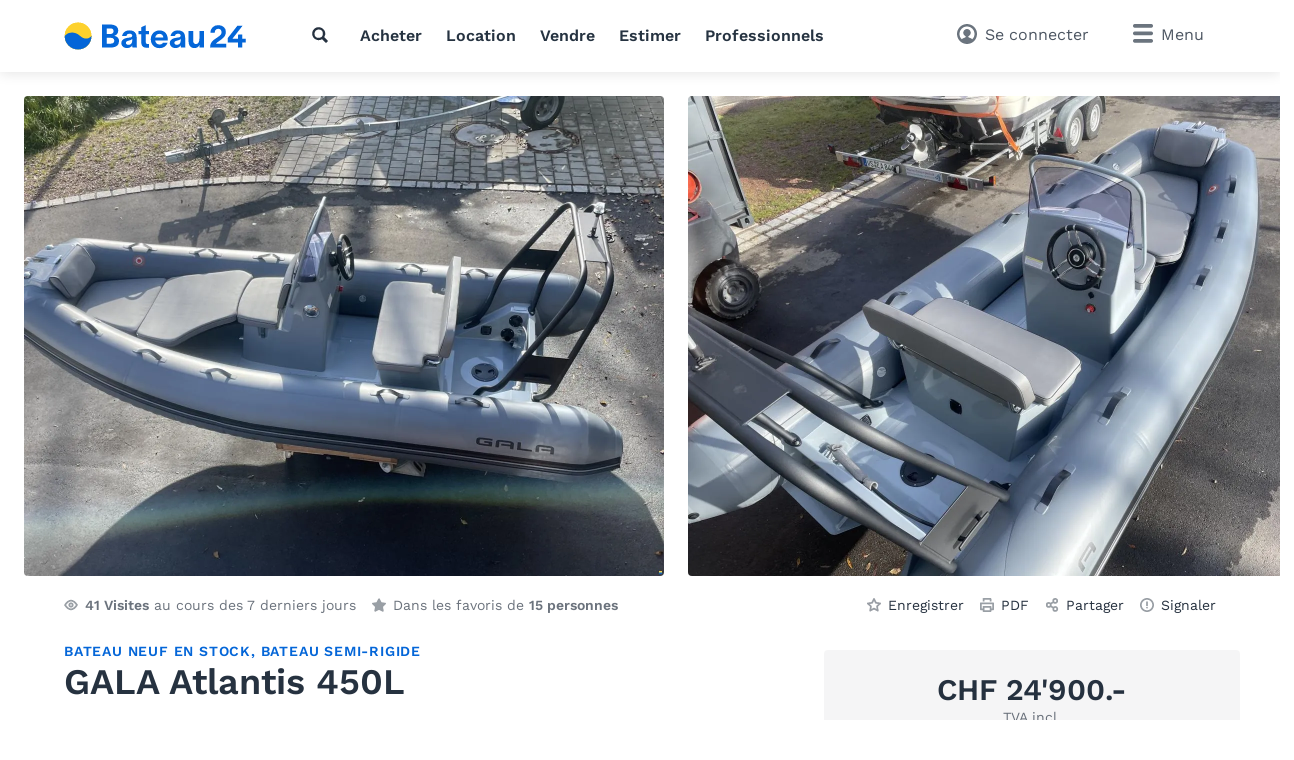

--- FILE ---
content_type: text/html; charset=utf-8
request_url: https://www.bateau24.ch/chfr/bateauxpneumatiques/gala/gala-atlantis-450l/detail/525136/
body_size: 21726
content:
<!doctype html>
<html class="no-js" lang="fr" data-lan="chfr">
<head>
<meta charset="utf-8">
<meta http-equiv="X-UA-Compatible" content="IE=edge">
<title>2023 GALA Atlantis 450L, CHF 24'900.-</title>
<meta name="description" content="GALA Atlantis 450L acheter - Ann&eacute;e de fabrication: 2023, Longueur: 4.50 m, Largeur: 2.15 m - Informations, photos &amp; coordonnées du bateau d'occasion. (ID: 525136)">
<meta name="revisit-after" content="1 days">
<meta name="page-topic" content="Bateaux d'occasion, Bateaux">
<meta name="page-type" content="Annonces, Petites annonces">
<meta name="audience" content="all">
<meta name="publisher" content="Bateau24">
<meta name="copyright" content="bateau24.ch">
<meta name="distribution" content="global">
<meta name="author" content="Bateau24">
<meta name="language" content="fr">
<meta name="country" content="CH">
<meta name="viewport" content="width=device-width, initial-scale=1">
<meta name="robots" content="index,follow">
<meta property="fb:pages" content="111820172182512">
<link rel="shortcut icon" href="/favicon.ico">
<link rel="apple-touch-icon" sizes="180x180" href="/favicon/apple-touch-icon.png">
<link rel="icon" type="image/png" sizes="32x32" href="/favicon/favicon-32x32.png">
<link rel="icon" type="image/png" sizes="16x16" href="/favicon/favicon-16x16.png">
<link rel="manifest" href="/chfr/site.webmanifest">
<link rel="mask-icon" href="/favicon/safari-pinned-tab.svg" color="#0073c0">
<meta name="msapplication-TileColor" content="#0466d8">
<meta name="msapplication-config" content="/favicon/browserconfig.xml">
<meta name="application-name" content="Bateau24"><meta name="apple-itunes-app" content="app-id=462698326"><meta property="al:ios:app_store_id" content="462698326"><meta property="al:ios:app_name" content="Bateau24">		<link rel="stylesheet" href="/v/e77d877/css/main.min.css">
<style>
        [x-cloak] {
            display: none !important;
        }
    </style><link rel="preconnect" href="https://static.b24.co">
		<link rel="preload" href="/v/e77d877/fonts/work-sans-v13-latin-regular.woff2" as="font" type="font/woff2" crossorigin>
		<link rel="preload" href="/v/e77d877/fonts/work-sans-v13-latin-600.woff2" as="font" type="font/woff2" crossorigin>
<link rel="preload" as="image" href="https://static.b24.co/fotos/large/525136-1a1944bbbdd4158cef95e1ff7ddf63b7-x-4825672-36cf016a4c3beac2dd5a9c84f4834e21.webp" imagesrcset="https://static.b24.co/fotos/large/525136-1a1944bbbdd4158cef95e1ff7ddf63b7-x-4825672-36cf016a4c3beac2dd5a9c84f4834e21.webp 800w, https://static.b24.co/fotos/xlarge/525136-1a1944bbbdd4158cef95e1ff7ddf63b7-x-4825672-36cf016a4c3beac2dd5a9c84f4834e21.webp 1280w" imagesizes="100vw">
<link rel="preload" as="image" href="https://static.b24.co/fotos/large/525136-0dde725b2ffc9ffe3cbf7a2e6afbfd00-x-4825673-43828d94bbb09014788ca747c51fc972.webp" imagesrcset="https://static.b24.co/fotos/large/525136-0dde725b2ffc9ffe3cbf7a2e6afbfd00-x-4825673-43828d94bbb09014788ca747c51fc972.webp 800w, https://static.b24.co/fotos/xlarge/525136-0dde725b2ffc9ffe3cbf7a2e6afbfd00-x-4825673-43828d94bbb09014788ca747c51fc972.webp 1280w" imagesizes="100vw">
<link rel="preload" as="image" href="https://static.b24.co/fotos/large/525136-9d100ef0d0d7e3b2e8a0f1f47299ffe4-x-4825674-2436f9282983bbcc048c1dfebd19d24c.webp" imagesrcset="https://static.b24.co/fotos/large/525136-9d100ef0d0d7e3b2e8a0f1f47299ffe4-x-4825674-2436f9282983bbcc048c1dfebd19d24c.webp 800w, https://static.b24.co/fotos/xlarge/525136-9d100ef0d0d7e3b2e8a0f1f47299ffe4-x-4825674-2436f9282983bbcc048c1dfebd19d24c.webp 1280w" imagesizes="100vw">
<link rel="canonical" href="https://www.bateau24.ch/chfr/bateauxpneumatiques/gala/gala-atlantis-450l/detail/525136/">
<link rel="alternate" hreflang="x-default" href="https://www.boat24.com/en/inflatableboats/gala/gala-atlantis-450l/detail/525136/">
<link rel="alternate" hreflang="de-CH" href="https://www.boot24.ch/chde/schlauchboote/gala/gala-atlantis-450l/detail/525136/">
<link rel="alternate" hreflang="fr-CH" href="https://www.bateau24.ch/chfr/bateauxpneumatiques/gala/gala-atlantis-450l/detail/525136/">
<link rel="alternate" hreflang="it-CH" href="https://www.barca24.ch/chit/gommoni/gala/gala-atlantis-450l/detail/525136/">
<link rel="alternate" hreflang="en-CH" href="https://www.boat24.ch/chen/inflatableboats/gala/gala-atlantis-450l/detail/525136/">
<link rel="alternate" hreflang="de" href="https://www.boat24.com/de/schlauchboote/gala/gala-atlantis-450l/detail/525136/">
<link rel="alternate" hreflang="de-AT" href="https://www.boat24.com/at/schlauchboote/gala/gala-atlantis-450l/detail/525136/">
<link rel="alternate" hreflang="it" href="https://www.boat24.com/it/gommoni/gala/gala-atlantis-450l/detail/525136/">
<link rel="alternate" hreflang="fr" href="https://www.boat24.com/fr/bateauxpneumatiques/gala/gala-atlantis-450l/detail/525136/">
<link rel="alternate" hreflang="es" href="https://www.boat24.com/es/neumaticas/gala/gala-atlantis-450l/detail/525136/">
<link rel="alternate" hreflang="pt" href="https://www.boat24.com/pt/barcospneumaticos/gala/gala-atlantis-450l/detail/525136/">
<link rel="alternate" hreflang="nl" href="https://www.boat24.com/nl/rubberboten/gala/gala-atlantis-450l/detail/525136/">
<link rel="alternate" hreflang="nl-BE" href="https://www.boat24.com/bn/rubberboten/gala/gala-atlantis-450l/detail/525136/">
<link rel="alternate" hreflang="fr-BE" href="https://www.boat24.com/bf/bateauxpneumatiques/gala/gala-atlantis-450l/detail/525136/">
<link rel="alternate" hreflang="da" href="https://www.boat24.com/dk/gummibade/gala/gala-atlantis-450l/detail/525136/">
<link rel="alternate" hreflang="sv" href="https://www.boat24.com/se/gummibatar/gala/gala-atlantis-450l/detail/525136/">
<link rel="alternate" hreflang="no" href="https://www.boat24.com/no/gummibater/gala/gala-atlantis-450l/detail/525136/">
<link rel="alternate" hreflang="fi" href="https://www.boat24.com/fi/kumiveneet/gala/gala-atlantis-450l/detail/525136/">
<link rel="alternate" hreflang="en-GB" href="https://www.boat24.com/uk/inflatableboats/gala/gala-atlantis-450l/detail/525136/">
<link rel="alternate" hreflang="pl" href="https://www.boat24.com/pl/lodzienadmuchiwane/gala/gala-atlantis-450l/detail/525136/">
<link rel="alternate" hreflang="cs" href="https://www.boat24.com/cz/nafukovacicluny/gala/gala-atlantis-450l/detail/525136/">
<link rel="alternate" hreflang="hu" href="https://www.boat24.com/hu/gumicsonakok/gala/gala-atlantis-450l/detail/525136/">
<link rel="alternate" hreflang="sl" href="https://www.boat24.com/si/gumenjaki/gala/gala-atlantis-450l/detail/525136/">
<link rel="alternate" hreflang="en" href="https://www.boat24.com/en/inflatableboats/gala/gala-atlantis-450l/detail/525136/">
<script type="application/ld+json">{"@context":"http:\/\/schema.org","@graph":[{"@type":"Vehicle","sku":"525136","name":"GALA Atlantis 450L","description":"!!! Sie suchen ein neues Schlauchboot. Dann sind Sie beim Team von Performance RIBs genau richtig. Wir beraten Sie gerne !!!\r\n\r\nBootsdaten:\r\nGala Schlauchboot in Std. Ausf\u00fchrung, Aluminium - Festrumpfboden, GFK - Steuerkonsole mit Doppelsitzbank, PVC - Valmex Gewebe, L\u00e4nge: 4.50 m, Breite: 2.15 m, max. 8 Personen \/ 900 kg, max. 70 PS \/ 130 kg, 195 kg, Sto\u00dfkante, Haltegriffe, Ankerkasten, \u00dcberdruckventil, Kielschutz\r\ninkl. Ruder, Fu\u00dfpumpe und Garantieunterlagen\r\nmit folgenden Extras: Polster - Sonnenliege, Abdeckplane, GFK - Bugbeschlag mit int. Beleuchtung Stb.\/Bck, Ger\u00e4tetr\u00e4ger mit Beleuchtung, Elektrik - Paket (Marinehorn, Bilgenpumpe, Schaltpanel) und GPS - Geschwindigkeitsanzeige\r\nDunkelgrauer Schlauch, Silbergrauer RAL7001 Rumpf, Graue SilverTex Polster\r\n\r\nMotordaten:\r\n4-Takt Au\u00dfenborder mit elektronischer Einspritzung, 50 PS \/ 36.8 kW, 4 Zyl. \/ 995 cm\u00b3, 114 kg, E - Start, Fernschaltung, Langschaft, Powertrimm,\r\ninkl. Seiteneinbau - Schaltung mit sep. Z\u00fcndschloss, DNG Digitaler Drehzahlmesser (mit Trimmanzeige, \u00d6lkontrolle, Temperaturwarnleuchte), Propeller, dt. Bedienungsanleitung und Garantieunterlagen\r\n\r\n\r\nDas Angebot ist inkl. einem Yamaha F50H ETL EFI fahrfertig montiert.\r\n\r\n\r\n?FEEL IT + TEST IT + OWN IT?\r\n\r\n!!! FORDERN SIE SICH IHR PERS\u00d6NLICHES + INDIVIDUELLES ANGEBOT F\u00dcR IHR GALA SCHLAUCHBOOT AN. WIR BERATEN SIE GERNE. !!!","material":"PVC","productionDate":"2023","image":"https:\/\/static.b24.co\/fotos\/xlarge\/525136-1a1944bbbdd4158cef95e1ff7ddf63b7-x-4825672-36cf016a4c3beac2dd5a9c84f4834e21.jpg","offers":[{"@type":"Offer","price":"24900","priceCurrency":"CHF","itemCondition":"NewCondition","availability":"InStock","url":"https:\/\/www.bateau24.ch\/chfr\/bateauxpneumatiques\/gala\/gala-atlantis-450l\/detail\/525136\/","offeredBy":{"@type":"Organization","name":"Performance RIBs Swiss AG","telephone":"+49 75319416990","url":"https:\/\/www.bateau24.ch\/chfr\/professionnels\/1766\/performance-ribs-swiss-ag\/"}}],"brand":{"@type":"Brand","name":"GALA","url":"https:\/\/www.bateau24.ch\/chfr\/bateauxpneumatiques\/gala\/"},"additionalType":"Product","bodyType":"Bateau semi-rigide","color":"blanc white","fuelType":"Essence","vehicleEngine":"Yamaha 1 x 50 cv \/ 37 kW"}]}</script><meta property="fb:app_id" content="252559021541106">
<meta property="og:site_name" content="bateau24.ch">
<meta property="og:type" content="product">
<meta property="og:title" content="GALA Atlantis 450L">
<meta property="og:description" content="Ann&amp;eacute;e de fabrication: 2023, Longueur: 4.50 m, Largeur: 2.15 m">
<meta property="og:image" content="https://static.b24.co/thumbs/xxlarge/525136-1672806884.jpg">
<meta property="og:url" content="https://www.bateau24.ch/chfr/bateauxpneumatiques/gala/gala-atlantis-450l/detail/525136/">
<meta property="og:updated_time" content="1707319438">
<link rel="modulepreload" crossorigin href="/v/e77d877/js/modules/modulepreload-polyfill.js">
<link rel="modulepreload" crossorigin href="/v/e77d877/js/modules/module.esm.js">
<link rel="modulepreload" crossorigin href="/v/e77d877/js/modules/base.js">
<script type="module" crossorigin src="/v/e77d877/js/detail.js"></script>
<script async src="/js/pbl-custom/script.js" data-cookieconsent="ignore"></script>
<script>
  window.plausible=window.plausible||function(){(plausible.q=plausible.q||[]).push(arguments)},plausible.init=plausible.init||function(i){plausible.o=i||{}};
  plausible.init({
    endpoint: "/js/pbl-custom/event"
  })
</script></head>
<body id="body" class="l-page" x-data data-favcount="0">
    <header class="header"><div class="header__search-overlay" x-data="headerSearch()" x-cloak><div class="header__search-bar"><div class="header__search-container"><form action="https://www.bateau24.ch/chfr/bateauxdoccasion/" class="search search--header" x-data="search()" data-fetch="https://www.bateau24.ch/js/json/start-0-chfr-ba8ef0cdf70943c4232ad9141008178d.json">
    <div class="search__field" x-bind="search">
        <label class="search__icon-label" for="header-search-input">
            <svg class="icon icon--default"><use href="/v/e77d877/assets/icons/base.svg#search" /></svg>        </label>
        <input type="text" id="header-search-input" name="src" class="search__input" x-bind="input" x-model="inputValue" placeholder="Que cherchez-vous?" autocomplete="off">
        <button type="submit" class="search__button button button--primary" x-bind="submit">
            <svg class="icon"><use href="/v/e77d877/assets/icons/base.svg#search" /></svg>            <span class="search__button-text">Rechercher</span>
        </button>
    </div>
	<div class="search__suggestions" x-bind="suggestionmenu" x-cloak>
		<div class="search__suggestions-list" x-bind="suggestionlist">
			<template x-if="suggestions && suggestions.length > 0">
				<template x-for="(item, index) in suggestions" :key="item.refIndex">
					<div class="search__suggestions-item" x-bind="suggestionitem">
						<svg class="icon icon--light icon--md">
							<use :href="`/v/e77d877/assets/icons/${item.icon}`"></use>
						</svg>
						<span x-html="highlightedText(item.term, item)"></span>
						<template x-if="item.label">
							<span class="search__suggestions-type" x-html="highlightedText(item.label, item)"></span>
						</template>
					</div>
				</template>
			</template>
		</div>
	</div>
</form></div></div></div><div class="header__container"><a href="https://www.bateau24.ch/chfr/" title="Annonces bateau d&#039;occasion" class="header__logo" rel="home"><svg class="logo-animated-boat"
  xmlns="http://www.w3.org/2000/svg" viewBox="0 0 560 85">
  <defs>
    <linearGradient id="gradient1" x1="0.5" y1="0" x2="0.5" y2="1">
      <stop offset="29%" stop-color="#142746"/>
      <stop offset="43.33%" stop-color="#fa7981"/>
      <stop offset="72%" stop-color="#fdd12d"/>
    </linearGradient>

  </defs>
  <circle class="cls-1" cx="42.87" cy="42.43" r="40.75"/>
    <path class="cls-2" d="M42.87,83.18A40.74,40.74,0,0,0,83.62,42.43v-.09S70,60.29,49.44,42.43c-27.59-24-47.31-.09-47.31-.09s0,.06,0,.09A40.75,40.75,0,0,0,42.87,83.18Z"/>
    <path class="cls-2" d="M165,26.16c0,8-3.92,12.94-11.86,15.68V42c7.35,1.57,14.21,5.78,14.21,15.68,0,15-11,20-27.64,20H115.62v-70h24.6C155.12,7.74,165,13.42,165,26.16ZM137.87,36.55c8.53,0,12.94-2.06,12.94-8.92s-4.51-8.23-12-8.23H130V36.55Zm.29,29.4c9.12,0,14.9-1.66,14.9-9.21,0-6.86-5.19-8.82-12.74-8.82H130V66Z"/>
    <path class="cls-2" d="M198.92,25.38c14.9,0,22.25,8.13,22.25,22.05V64.68a70,70,0,0,0,1,13H208.43a24.71,24.71,0,0,1-.49-4.5V70.46h-.1c-2.25,4.12-6.57,8.63-15.49,8.63-10.78,0-17.83-6.28-17.83-15.19,0-13.73,16.17-15.49,23.13-16.47,6.47-.88,10-1.57,10-6,0-3.82-3.43-6-8.62-6a9.38,9.38,0,0,0-9.41,7.16H176.77C178.34,34,185.59,25.38,198.92,25.38Zm-2.55,43.81c6,0,11.47-3.43,11.47-15V50.66c-1.18,2.26-3.92,4.32-10.39,5.69s-9.11,3.43-9.11,6.76S190.79,69.19,196.37,69.19Z"/>
    <path class="cls-2" d="M255.27,67h3.14V77.91l-6.67.1c-13.42.29-16.66-7.84-16.66-18.82V37.43h-8.33V27h8.33V15.77l13.53-6V27H258.9V37.43H248.61V57C248.61,63.5,249.39,67,255.27,67Z"/>
    <path class="cls-2" d="M290.45,79.38c-15.38,0-26.26-10.88-26.26-27,0-15.58,11.17-26.85,26.46-26.85,16.76,0,25.19,12.35,25.28,28,0,.59,0,1.66-.09,2.74H277.42c1.08,7.35,6.17,12.06,13,12.06,4.81,0,8.92-1.67,10.78-5.49h13.92C312,72.72,303.09,79.38,290.45,79.38Zm12.16-32c-.69-5.78-4.32-11.46-12.16-11.46-7,0-11.76,4.6-12.93,11.46Z"/>
    <path class="cls-2" d="M346.41,25.38c14.9,0,22.25,8.13,22.25,22.05V64.68c0,3.92.19,9.6,1,13H355.92a24.71,24.71,0,0,1-.49-4.5V70.46h-.1c-2.26,4.12-6.57,8.63-15.49,8.63C329.06,79.09,322,72.81,322,63.9c0-13.73,16.17-15.49,23.13-16.47,6.46-.88,10-1.57,10-6,0-3.82-3.43-6-8.62-6a9.38,9.38,0,0,0-9.41,7.16H324.26C325.83,34,333.08,25.38,346.41,25.38Zm-2.55,43.81c6,0,11.47-3.43,11.47-15V50.66c-1.18,2.26-3.92,4.32-10.39,5.69s-9.11,3.43-9.11,6.76S338.28,69.19,343.86,69.19Z"/>
    <path class="cls-2" d="M393,27V53.7c0,6.77,1.37,13.33,8.72,13.33,6.57,0,10.49-5.88,10.49-17.93V27h13.92V77.71H412.56V69.29c-2.84,5.88-7.35,9.9-15.19,9.9-13,0-18.23-8.63-18.23-21.76V27Z"/>
    <path class="cls-2" d="M462,66.27c2.12-3.12,5.68-5.5,9.79-8.25,2.19-1.46,4.44-3,6.78-4.78,9.39-7.27,14.15-12.93,14.15-23.69a18.71,18.71,0,0,0-6.62-14.39A25.21,25.21,0,0,0,469.54,9.5a24.85,24.85,0,0,0-17,6.25,22.17,22.17,0,0,0-7,16.81v.13h13.22v-.13c0-7.4,4.09-12,10.68-12,5.91,0,10,4.05,10,9.84,0,8-3.66,10.37-14.51,17.54l-1,.68c-11.89,7.81-19.13,13.66-19.32,29v.13h48.84V66.27Z"/>
    <polygon class="cls-2" points="553.19 51.13 542.77 51.13 542.86 37.75 529.98 37.75 529.89 51.13 512.32 51.13 543.29 11.66 543.45 11.46 527.68 11.46 498.25 48.93 498.23 48.96 498.23 62.1 529.89 62.1 529.89 77.7 542.77 77.7 542.77 62.1 553.19 62.1 553.19 51.13"/>


  <!-- Overlay Logo-Animation -->

  <g class="overlay_div">
    <defs>
      <path id='sineWave' d="M449.987 10.5H83.6216C83.6216 10.5 69.87 28.5501 49.31 10.6901C21.72 -13.3099 2 10.6 2 10.6H0V53H42.74H449.987V10.5Z" />

      <clipPath id="f0f29795">
        <circle class="cls-1" cx="42.87" cy="42.47" r="40.75"/>
      </clipPath>
    </defs>
    <g clip-path="url(#f0f29795)">
      <rect class="hintergrund" width="1000" height="1000" />
      <circle class="mond" cx="44" cy="7" r="10" stroke-width="3" fill="#FFF2C4" />
      <use class="wave" x="0" y="31.79" href="#sineWave" />
      <g class="reflektion">
        <rect x="41" width="6" height="4" y="51" rx="2" ry="5"/>
        <rect x="39.5" width="9" height="4" y="59" rx="2" ry="5"/>
        <rect x="37.1" width="14" height="4" y="67" rx="2" ry="5"/>
        <rect x="33" width="21.5" height="4" y="76" rx="2" ry="5"/>
      </g>
    </g>


  </g>

</svg></a>
<nav class="header__nav l-hide--md-d"><ul class="header__nav-list"><li class="header__nav-item"><button class="h-cursor--pointer" @click="$dispatch('header-search-open')" aria-label="Recherche"><svg class="icon icon--dark"><use href="/v/e77d877/assets/icons/base.svg#search" /></svg></button></li><li class="header__nav-item"><a href="https://www.bateau24.ch/chfr/bateauxdoccasion/" title="Acheter un bateau" class="header__nav-link">Acheter</a></li><li class="header__nav-item"><a href="https://www.bateau24.ch/chfr/charter/" title="Louer un bateau" class="header__nav-link">Location</a></li><li class="header__nav-item"><a href="https://www.bateau24.ch/chfr/vendre/" title="Bateau &agrave; vendre" class="header__nav-link">Vendre</a></li><li class="header__nav-item"><a href="https://www.bateau24.ch/chfr/estimationbateau/" title="Estimation bateau" class="header__nav-link">Estimer</a></li><li class="header__nav-item"><a href="https://www.bateau24.ch/chfr/dealers/infos/" title="Professionnels" class="header__nav-link">Professionnels</a></li></ul></nav><div class="header__side"><button class="header__search-side l-hide--lg-u" @click="$dispatch('header-search-open')" aria-label="Recherche"><span class="header__search-side-text">Rechercher</span></button><a href="https://www.bateau24.ch/chfr/user/favorites/" class="header__favorites l-hide--xs-d" x-show="$store.favorites.getCount > 0" x-cloak><span class="badge" x-text="$store.favorites.getCount" x-effect="if($store.favorites.getCount != 0) { $el.classList.add('has-effect'); setTimeout(() =&gt; $el.classList.remove('has-effect'), 500) }"></span><span class="header__favorites-text">Favoris</span></a><a href="https://www.bateau24.ch/chfr/user/" title="Se connecter" class="header__user"><span class="header__user-text">Se connecter</span></a><div x-data="menu({ displayStyle: 'sidemenu'})">
	<button class="header__menu" x-bind="trigger" data-menu="mainmenu"><span class="l-hide--sm-d">Menu</span></button>
	<div class="menu" x-bind="menu" data-menu="mainmenu">
		<div class="menu__container">
			<div class="menu__header">
				<a href="https://www.bateau24.ch/chfr/" title="Annonces bateau d&#039;occasion" class="menu__logo" rel="home"><img src="https://www.bateau24.ch/logos/Bateau24.svg" alt="bateau24.ch" class="logo"></a>
				<button class="menu__close" x-bind="trigger" data-menu="mainmenu"></button>
			</div>
			<h2 class="menu__heading">Liens directs</h2><ul class="menu__list"><li class="menu__list-item"><a href="https://www.bateau24.ch/chfr/user/favorites/" class="menu__list-link" style="display: none">Favoris<span class="badge">0</span></a></li><li class="menu__list-item"><a href="https://www.bateau24.ch/chfr/bateauxdoccasion/" title="Bateau à vendre" class="menu__list-link">Bateau à vendre</a></li><li class="menu__list-item"><a href="https://www.bateau24.ch/chfr/bateauxamoteur/" title="Bateau à moteur à vendre" class="menu__list-link">Bateau à moteur à vendre</a></li><li class="menu__list-item"><a href="https://www.bateau24.ch/chfr/voiliers/" title="Voilier à vendre" class="menu__list-link">Voilier à vendre</a></li><li class="menu__list-item"><a href="https://www.bateau24.ch/chfr/vendre/" title="Vendre un bateau" class="menu__list-link">Vendre un bateau</a></li><li class="menu__list-item"><a href="https://www.bateau24.ch/chfr/charter/" title="Louer un bateau" class="menu__list-link">Louer un bateau</a></li><li class="menu__list-item"><a href="https://www.bateau24.ch/chfr/estimationbateau/" title="Estimation bateau" class="menu__list-link">Estimation bateau</a></li><li class="menu__list-item"><a href="https://www.bateau24.ch/chfr/dealers/infos/" title="Professionnels" class="menu__list-link">Professionnels</a></li></ul><h2 class="menu__heading">Types de bateaux</h2><ul class="menu__list menu__list--alternative" x-data="accordion"><li class="menu__list-item menu__list-item--submenu" x-bind="accordionSection"><a href="https://www.bateau24.ch/chfr/bateauxamoteur/" title="Bateaux &agrave; moteur" class="menu__list-link"><svg class="icon icon--bigger"><use href="/v/e77d877/assets/icons/boat-types-large.svg#type-2-406" /></svg>Bateaux à moteur</a><span class="menu__list-accordion" x-bind="accordionTrigger"><span class="menu__list-accordion__icon"></span></span><ul class="menu__list" x-bind="accordionTarget"><li class="menu__list-item"><a href="https://www.bateau24.ch/chfr/bateauxamoteur/yacht-a-moteur/" title="Yacht &agrave; moteur" class="menu__list-link"><svg class="icon icon--bigger"><use href="/v/e77d877/assets/icons/boat-types-large.svg#type-2-824" /></svg>Yacht à moteur</a></li><li class="menu__list-item"><a href="https://www.bateau24.ch/chfr/bateauxamoteur/bateau-de-sport/" title="Bateau de sport" class="menu__list-link"><svg class="icon icon--bigger"><use href="/v/e77d877/assets/icons/boat-types-large.svg#type-2-827" /></svg>Bateau de sport</a></li><li class="menu__list-item"><a href="https://www.bateau24.ch/chfr/bateauxamoteur/flybridge/" title="Flybridge" class="menu__list-link"><svg class="icon icon--bigger"><use href="/v/e77d877/assets/icons/boat-types-large.svg#type-2-406" /></svg>Flybridge</a></li><li class="menu__list-item"><a href="https://www.bateau24.ch/chfr/bateauxamoteur/bateau-a-cabine/" title="Bateau &agrave; cabine" class="menu__list-link"><svg class="icon icon--bigger"><use href="/v/e77d877/assets/icons/boat-types-large.svg#type-2-821" /></svg>Bateau à cabine</a></li><li class="menu__list-item"><a href="https://www.bateau24.ch/chfr/bateauxamoteur/bowrider/" title="Bowrider" class="menu__list-link"><svg class="icon icon--bigger"><use href="/v/e77d877/assets/icons/boat-types-large.svg#type-2-2104" /></svg>Bowrider</a></li><li class="menu__list-item"><a href="https://www.bateau24.ch/chfr/bateauxamoteur/hardtop/" title="Hardtop" class="menu__list-link"><svg class="icon icon--bigger"><use href="/v/e77d877/assets/icons/boat-types-large.svg#type-2-2665" /></svg>Hardtop</a></li><li class="menu__list-item"><a href="https://www.bateau24.ch/chfr/bateauxamoteur/careneadeplacement/" title="Trawler" class="menu__list-link"><svg class="icon icon--bigger"><use href="/v/e77d877/assets/icons/boat-types-large.svg#type-2-3493" /></svg>Trawler</a></li><li class="menu__list-item"><a href="https://www.bateau24.ch/chfr/bateauxamoteur/bateau-a-console/" title="Bateau &agrave; console" class="menu__list-link"><svg class="icon icon--bigger"><use href="/v/e77d877/assets/icons/boat-types-large.svg#type-2-2119" /></svg>Bateau à console</a></li><li class="menu__list-item"><a href="https://www.bateau24.ch/chfr/bateauxamoteur/bateau-timonier/" title="Timonerie" class="menu__list-link"><svg class="icon icon--bigger"><use href="/v/e77d877/assets/icons/boat-types-large.svg#type-2-2127" /></svg>Timonerie</a></li><li class="menu__list-item"><a href="https://www.bateau24.ch/chfr/bateauxamoteur/bateau-de-peche/" title="Bateau de p&ecirc;che" class="menu__list-link"><svg class="icon icon--bigger"><use href="/v/e77d877/assets/icons/boat-types-large.svg#type-2-1919" /></svg>Bateau de pêche</a></li><li class="menu__list-item"><a href="https://www.bateau24.ch/chfr/bateauxamoteur/deck-boat/" title="Deck-boat" class="menu__list-link"><svg class="icon icon--bigger"><use href="/v/e77d877/assets/icons/boat-types-large.svg#type-2-2105" /></svg>Deck-boat</a></li><li class="menu__list-item"><a href="https://www.bateau24.ch/chfr/bateauxamoteur/sloep/" title="Sloep" class="menu__list-link"><svg class="icon icon--bigger"><use href="/v/e77d877/assets/icons/boat-types-large.svg#type-2-4562" /></svg>Sloep</a></li><li class="menu__list-item"><a href="https://www.bateau24.ch/chfr/bateauxamoteur/ski-nautique/" title="Ski nautique" class="menu__list-link"><svg class="icon icon--bigger"><use href="/v/e77d877/assets/icons/boat-types-large.svg#type-2-4552" /></svg>Ski nautique</a></li><li class="menu__list-item"><a href="https://www.bateau24.ch/chfr/bateauxamoteur/wakeboardwakesurf/" title="Wakeboard/Wakesurf" class="menu__list-link"><svg class="icon icon--bigger"><use href="/v/e77d877/assets/icons/boat-types-large.svg#type-2-4553" /></svg>Wakeboard/Wakesurf</a></li><li class="menu__list-item"><a href="https://www.bateau24.ch/chfr/bateauxamoteur/bateau-a-moteur-classique/" title="Bateau &agrave; moteur classique" class="menu__list-link"><svg class="icon icon--bigger"><use href="/v/e77d877/assets/icons/boat-types-large.svg#type-2-4957" /></svg>Bateau à moteur classique</a></li><li class="menu__list-item"><a href="https://www.bateau24.ch/chfr/bateauxamoteur/runabout/" title="Runabout" class="menu__list-link"><svg class="icon icon--bigger"><use href="/v/e77d877/assets/icons/boat-types-large.svg#type-2-826" /></svg>Runabout</a></li><li class="menu__list-item"><a href="https://www.bateau24.ch/chfr/bateauxamoteur/peniche-de-plaisance/" title="P&eacute;niche de plaisance" class="menu__list-link"><svg class="icon icon--bigger"><use href="/v/e77d877/assets/icons/boat-types-large.svg#type-2-2123" /></svg>Péniche de plaisance</a></li><li class="menu__list-item"><a href="https://www.bateau24.ch/chfr/bateauxamoteur/maison-flottante/" title="Maison flottante" class="menu__list-link"><svg class="icon icon--bigger"><use href="/v/e77d877/assets/icons/boat-types-large.svg#type-2-5028" /></svg>Maison flottante</a></li><li class="menu__list-item"><a href="https://www.bateau24.ch/chfr/bateauxamoteur/bateau-offshore/" title="Bateau offshore" class="menu__list-link"><svg class="icon icon--bigger"><use href="/v/e77d877/assets/icons/boat-types-large.svg#type-2-825" /></svg>Bateau offshore</a></li><li class="menu__list-item"><a href="https://www.bateau24.ch/chfr/bateauxamoteur/catamaran-a-moteur/" title="Catamaran &agrave; moteur" class="menu__list-link"><svg class="icon icon--bigger"><use href="/v/e77d877/assets/icons/boat-types-large.svg#type-2-823" /></svg>Catamaran à moteur</a></li><li class="menu__list-item"><a href="https://www.bateau24.ch/chfr/bateauxamoteur/ponton/" title="Bateau ponton" class="menu__list-link"><svg class="icon icon--bigger"><use href="/v/e77d877/assets/icons/boat-types-large.svg#type-2-2113" /></svg>Bateau ponton</a></li><li class="menu__list-item"><a href="https://www.bateau24.ch/chfr/bateauxamoteur/bateau-de-travail/" title="Bateau de travail" class="menu__list-link"><svg class="icon icon--bigger"><use href="/v/e77d877/assets/icons/boat-types-large.svg#type-2-562" /></svg>Bateau de travail</a></li><li class="menu__list-item"><a href="https://www.bateau24.ch/chfr/bateauxamoteur/navire-a-passagers/" title="Navire &agrave; passagers" class="menu__list-link"><svg class="icon icon--bigger"><use href="/v/e77d877/assets/icons/boat-types-large.svg#type-2-4551" /></svg>Navire à passagers</a></li><li class="menu__list-item"><a href="https://www.bateau24.ch/chfr/bateauxamoteur/superyacht/" title="Superyacht" class="menu__list-link"><svg class="icon icon--bigger"><use href="/v/e77d877/assets/icons/boat-types-large.svg#type-2-2126" /></svg>Superyacht</a></li></ul></li><li class="menu__list-item menu__list-item--submenu" x-bind="accordionSection"><a href="https://www.bateau24.ch/chfr/voiliers/" title="Voiliers" class="menu__list-link"><svg class="icon icon--bigger"><use href="/v/e77d877/assets/icons/boat-types-large.svg#type-1-230" /></svg>Voiliers</a><span class="menu__list-accordion" x-bind="accordionTrigger"><span class="menu__list-accordion__icon"></span></span><ul class="menu__list" x-bind="accordionTarget"><li class="menu__list-item"><a href="https://www.bateau24.ch/chfr/voiliers/yacht-a-voile/" title="Yacht &agrave; voile" class="menu__list-link"><svg class="icon icon--bigger"><use href="/v/e77d877/assets/icons/boat-types-large.svg#type-1-230" /></svg>Yacht à voile</a></li><li class="menu__list-item"><a href="https://www.bateau24.ch/chfr/voiliers/quillard/" title="Quillard" class="menu__list-link"><svg class="icon icon--bigger"><use href="/v/e77d877/assets/icons/boat-types-large.svg#type-1-235" /></svg>Quillard</a></li><li class="menu__list-item"><a href="https://www.bateau24.ch/chfr/voiliers/daysailer/" title="Daysailer" class="menu__list-link"><svg class="icon icon--bigger"><use href="/v/e77d877/assets/icons/boat-types-large.svg#type-1-2114" /></svg>Daysailer</a></li><li class="menu__list-item"><a href="https://www.bateau24.ch/chfr/voiliers/voilier-de-regate/" title="Voilier de r&eacute;gate" class="menu__list-link"><svg class="icon icon--bigger"><use href="/v/e77d877/assets/icons/boat-types-large.svg#type-1-566" /></svg>Voilier de régate</a></li><li class="menu__list-item"><a href="https://www.bateau24.ch/chfr/voiliers/voilier-de-grande-croisiere/" title="Yacht hauturier" class="menu__list-link"><svg class="icon icon--bigger"><use href="/v/e77d877/assets/icons/boat-types-large.svg#type-1-4548" /></svg>Yacht hauturier</a></li><li class="menu__list-item"><a href="https://www.bateau24.ch/chfr/voiliers/cockpit-central/" title="Cockpit central" class="menu__list-link"><svg class="icon icon--bigger"><use href="/v/e77d877/assets/icons/boat-types-large.svg#type-1-4547" /></svg>Cockpit central</a></li><li class="menu__list-item"><a href="https://www.bateau24.ch/chfr/voiliers/salon-de-pont/" title="Deck-salon" class="menu__list-link"><svg class="icon icon--bigger"><use href="/v/e77d877/assets/icons/boat-types-large.svg#type-1-4555" /></svg>Deck-salon</a></li><li class="menu__list-item"><a href="https://www.bateau24.ch/chfr/voiliers/ketch/" title="Ketch" class="menu__list-link"><svg class="icon icon--bigger"><use href="/v/e77d877/assets/icons/boat-types-large.svg#type-1-390" /></svg>Ketch</a></li><li class="menu__list-item"><a href="https://www.bateau24.ch/chfr/voiliers/voilier-classique/" title="Voilier classique" class="menu__list-link"><svg class="icon icon--bigger"><use href="/v/e77d877/assets/icons/boat-types-large.svg#type-1-4958" /></svg>Voilier classique</a></li><li class="menu__list-item"><a href="https://www.bateau24.ch/chfr/voiliers/fifty-fifty/" title="Voilier &agrave; moteur" class="menu__list-link"><svg class="icon icon--bigger"><use href="/v/e77d877/assets/icons/boat-types-large.svg#type-1-232" /></svg>Voilier à moteur</a></li><li class="menu__list-item"><a href="https://www.bateau24.ch/chfr/voiliers/catamaran/" title="Catamaran" class="menu__list-link"><svg class="icon icon--bigger"><use href="/v/e77d877/assets/icons/boat-types-large.svg#type-1-231" /></svg>Catamaran</a></li><li class="menu__list-item"><a href="https://www.bateau24.ch/chfr/voiliers/trimaran/" title="Trimaran" class="menu__list-link"><svg class="icon icon--bigger"><use href="/v/e77d877/assets/icons/boat-types-large.svg#type-1-2577" /></svg>Trimaran</a></li><li class="menu__list-item"><a href="https://www.bateau24.ch/chfr/voiliers/deriveur/" title="D&eacute;riveur" class="menu__list-link"><svg class="icon icon--bigger"><use href="/v/e77d877/assets/icons/boat-types-large.svg#type-1-236" /></svg>Dériveur</a></li><li class="menu__list-item"><a href="https://www.bateau24.ch/chfr/voiliers/deriveur-de-croisiere/" title="D&eacute;riveurs lest&eacute;s de croisi&egrave;re" class="menu__list-link"><svg class="icon icon--bigger"><use href="/v/e77d877/assets/icons/boat-types-large.svg#type-1-4563" /></svg>Dériveurs lestés de croisière</a></li><li class="menu__list-item"><a href="https://www.bateau24.ch/chfr/voiliers/tjalk/" title="Tjalk" class="menu__list-link"><svg class="icon icon--bigger"><use href="/v/e77d877/assets/icons/boat-types-large.svg#type-1-4193" /></svg>Tjalk</a></li><li class="menu__list-item"><a href="https://www.bateau24.ch/chfr/voiliers/gulet/" title="Go&eacute;lette" class="menu__list-link"><svg class="icon icon--bigger"><use href="/v/e77d877/assets/icons/boat-types-large.svg#type-1-4546" /></svg>Goélette</a></li><li class="menu__list-item"><a href="https://www.bateau24.ch/chfr/voiliers/superyacht-a-voile/" title="Superyacht &agrave; voile" class="menu__list-link"><svg class="icon icon--bigger"><use href="/v/e77d877/assets/icons/boat-types-large.svg#type-1-5097" /></svg>Superyacht à voile</a></li></ul></li><li class="menu__list-item menu__list-item--submenu" x-bind="accordionSection"><a href="https://www.bateau24.ch/chfr/bateauxpneumatiques/" title="Bateaux pneumatiques" class="menu__list-link"><svg class="icon icon--bigger"><use href="/v/e77d877/assets/icons/boat-types-large.svg#type-4-563" /></svg>Bateaux pneumatiques</a><span class="menu__list-accordion" x-bind="accordionTrigger"><span class="menu__list-accordion__icon"></span></span><ul class="menu__list" x-bind="accordionTarget"><li class="menu__list-item"><a href="https://www.bateau24.ch/chfr/bateauxpneumatiques/bateau-pneumatique-pliable/?typ=5041" title="Bateau pneumatique pliable" class="menu__list-link"><svg class="icon icon--bigger"><use href="/v/e77d877/assets/icons/boat-types-large.svg#type-4-5041" /></svg>Bateau pneumatique pliable</a></li><li class="menu__list-item"><a href="https://www.bateau24.ch/chfr/bateauxpneumatiques/bateau-semi-rigide/" title="Bateau semi-rigide" class="menu__list-link"><svg class="icon icon--bigger"><use href="/v/e77d877/assets/icons/boat-types-large.svg#type-4-2103" /></svg>Bateau semi-rigide</a></li></ul></li><li class="menu__list-item menu__list-item--submenu" x-bind="accordionSection"><a href="https://www.bateau24.ch/chfr/petitsbateaux/" title="Petits bateaux" class="menu__list-link"><svg class="icon icon--bigger"><use href="/v/e77d877/assets/icons/boat-types-large.svg#type-5-3223" /></svg>Petits bateaux</a><span class="menu__list-accordion" x-bind="accordionTrigger"><span class="menu__list-accordion__icon"></span></span><ul class="menu__list" x-bind="accordionTarget"><li class="menu__list-item"><a href="https://www.bateau24.ch/chfr/petitsbateaux/bateau-annexe/?typ=563" title="Bateau annexe" class="menu__list-link"><svg class="icon icon--bigger"><use href="/v/e77d877/assets/icons/boat-types-large.svg#type-5-563" /></svg>Bateau annexe</a></li><li class="menu__list-item"><a href="https://www.bateau24.ch/chfr/petitsbateaux/canoe/" title="Cano&euml;" class="menu__list-link"><svg class="icon icon--bigger"><use href="/v/e77d877/assets/icons/boat-types-large.svg#type-5-2307" /></svg>Canoë</a></li><li class="menu__list-item"><a href="https://www.bateau24.ch/chfr/petitsbateaux/bateau-a-rame/" title="Bateau &agrave; rame" class="menu__list-link"><svg class="icon icon--bigger"><use href="/v/e77d877/assets/icons/boat-types-large.svg#type-5-3223" /></svg>Bateau à rame</a></li><li class="menu__list-item"><a href="https://www.bateau24.ch/chfr/petitsbateaux/motomarine/" title="Scooter de mer" class="menu__list-link"><svg class="icon icon--bigger"><use href="/v/e77d877/assets/icons/boat-types-large.svg#type-5-2111" /></svg>Scooter de mer</a></li><li class="menu__list-item"><a href="https://www.bateau24.ch/chfr/petitsbateaux/pedalo/?typ=4554" title="P&eacute;dalo" class="menu__list-link"><svg class="icon icon--bigger"><use href="/v/e77d877/assets/icons/boat-types-large.svg#type-5-4554" /></svg>Pédalo</a></li></ul></li><li class="menu__list-item menu__list-item--submenu" x-bind="accordionSection"><a href="https://www.bateau24.ch/chfr/moteursdebateau/" title="Moteurs pour bateaux" class="menu__list-link"><svg class="icon icon--bigger"><use href="/v/e77d877/assets/icons/boat-types-large.svg#type-8-352" /></svg>Moteurs pour bateaux</a><span class="menu__list-accordion" x-bind="accordionTrigger"><span class="menu__list-accordion__icon"></span></span><ul class="menu__list" x-bind="accordionTarget"><li class="menu__list-item"><a href="https://www.bateau24.ch/chfr/moteursdebateau/hors-bord/" title="Hors-bord" class="menu__list-link"><svg class="icon icon--bigger"><use href="/v/e77d877/assets/icons/boat-types-large.svg#type-8-352" /></svg>Hors-bord</a></li><li class="menu__list-item"><a href="https://www.bateau24.ch/chfr/moteursdebateau/moteur-in-bord/?typ=1313" title="Moteur in-bord" class="menu__list-link"><svg class="icon icon--bigger"><use href="/v/e77d877/assets/icons/boat-types-large.svg#type-8-1313" /></svg>Moteur in-bord</a></li></ul></li><li class="menu__list-item menu__list-item--submenu" x-bind="accordionSection"><a href="https://www.bateau24.ch/chfr/remorquesdebateau/" title="Remorques de bateau" class="menu__list-link"><svg class="icon icon--bigger"><use href="/v/e77d877/assets/icons/boat-types-large.svg#type-7-679" /></svg>Remorques de bateau</a></li><li class="menu__list-item menu__list-item--submenu" x-bind="accordionSection"><a href="https://www.bateau24.ch/chfr/placesdamarrage/" title="Places d&rsquo;amarrage" class="menu__list-link"><svg class="icon icon--bigger"><use href="/v/e77d877/assets/icons/boat-types-large.svg#type-9-4559" /></svg>Places d’amarrage</a></li><li class="menu__list-item menu__list-item--submenu" x-bind="accordionSection"><a href="https://www.bateau24.ch/chfr/accessoires/" title="Accessoires" class="menu__list-link"><svg class="icon icon--bigger"><use href="/v/e77d877/assets/icons/boat-types-large.svg#type-12-1823" /></svg>Accessoires</a></li></ul><h2 class="menu__heading">Marques populaires</h2><ul class="menu__list" x-data="accordion"><li class="menu__list-item menu__list-item--submenu" x-bind="accordionSection"><span class="menu__list-link">Bateaux à moteur</span><span class="menu__list-accordion" x-bind="accordionTrigger"><span class="menu__list-accordion__icon"></span></span><ul class="menu__list" x-bind="accordionTarget"><li class="menu__list-item"><a href="https://www.bateau24.ch/chfr/bateauxamoteur/axopar/" title="Axopar bateaux à moteur" class="menu__list-link">Axopar bateaux à moteur</a></li>
<li class="menu__list-item"><a href="https://www.bateau24.ch/chfr/bateauxamoteur/bayliner/" title="Bayliner bateaux à moteur" class="menu__list-link">Bayliner bateaux à moteur</a></li>
<li class="menu__list-item"><a href="https://www.bateau24.ch/chfr/bateauxamoteur/beneteau/" title="Beneteau bateaux à moteur" class="menu__list-link">Beneteau bateaux à moteur</a></li>
<li class="menu__list-item"><a href="https://www.bateau24.ch/chfr/bateauxamoteur/boesch/" title="Boesch bateaux à moteur" class="menu__list-link">Boesch bateaux à moteur</a></li>
<li class="menu__list-item"><a href="https://www.bateau24.ch/chfr/bateauxamoteur/boston-whaler/" title="Boston Whaler bateaux à moteur" class="menu__list-link">Boston Whaler bateaux à moteur</a></li>
<li class="menu__list-item"><a href="https://www.bateau24.ch/chfr/bateauxamoteur/buster/" title="Buster bateaux à moteur" class="menu__list-link">Buster bateaux à moteur</a></li>
<li class="menu__list-item"><a href="https://www.bateau24.ch/chfr/bateauxamoteur/chaparral/" title="Chaparral bateaux à moteur" class="menu__list-link">Chaparral bateaux à moteur</a></li>
<li class="menu__list-item"><a href="https://www.bateau24.ch/chfr/bateauxamoteur/chris-craft/" title="Chris Craft bateaux à moteur" class="menu__list-link">Chris Craft bateaux à moteur</a></li>
<li class="menu__list-item"><a href="https://www.bateau24.ch/chfr/bateauxamoteur/cobalt/" title="Cobalt bateaux à moteur" class="menu__list-link">Cobalt bateaux à moteur</a></li>
<li class="menu__list-item"><a href="https://www.bateau24.ch/chfr/bateauxamoteur/cranchi/" title="Cranchi bateaux à moteur" class="menu__list-link">Cranchi bateaux à moteur</a></li>
<li class="menu__list-item"><a href="https://www.bateau24.ch/chfr/bateauxamoteur/four-winns/" title="Four Winns bateaux à moteur" class="menu__list-link">Four Winns bateaux à moteur</a></li>
<li class="menu__list-item"><a href="https://www.bateau24.ch/chfr/bateauxamoteur/galeon/" title="Galeon bateaux à moteur" class="menu__list-link">Galeon bateaux à moteur</a></li>
<li class="menu__list-item"><a href="https://www.bateau24.ch/chfr/bateauxamoteur/jeanneau/" title="Jeanneau bateaux à moteur" class="menu__list-link">Jeanneau bateaux à moteur</a></li>
<li class="menu__list-item"><a href="https://www.bateau24.ch/chfr/bateauxamoteur/karnic/" title="Karnic bateaux à moteur" class="menu__list-link">Karnic bateaux à moteur</a></li>
<li class="menu__list-item"><a href="https://www.bateau24.ch/chfr/bateauxamoteur/mastercraft/" title="MasterCraft bateaux à moteur" class="menu__list-link">MasterCraft bateaux à moteur</a></li>
<li class="menu__list-item"><a href="https://www.bateau24.ch/chfr/bateauxamoteur/nimbus/" title="Nimbus bateaux à moteur" class="menu__list-link">Nimbus bateaux à moteur</a></li>
<li class="menu__list-item"><a href="https://www.bateau24.ch/chfr/bateauxamoteur/quicksilver/" title="Quicksilver bateaux à moteur" class="menu__list-link">Quicksilver bateaux à moteur</a></li>
<li class="menu__list-item"><a href="https://www.bateau24.ch/chfr/bateauxamoteur/regal/" title="Regal bateaux à moteur" class="menu__list-link">Regal bateaux à moteur</a></li>
<li class="menu__list-item"><a href="https://www.bateau24.ch/chfr/bateauxamoteur/sea-ray/" title="Sea Ray bateaux à moteur" class="menu__list-link">Sea Ray bateaux à moteur</a></li>
<li class="menu__list-item"><a href="https://www.bateau24.ch/chfr/bateauxamoteur/windy/" title="Windy bateaux à moteur" class="menu__list-link">Windy bateaux à moteur</a></li></ul></li></ul><ul class="menu__list" x-data="accordion"><li class="menu__list-item menu__list-item--submenu" x-bind="accordionSection"><span class="menu__list-link">Voiliers</span><span class="menu__list-accordion" x-bind="accordionTrigger"><span class="menu__list-accordion__icon"></span></span><ul class="menu__list" x-bind="accordionTarget"><li class="menu__list-item"><a href="https://www.bateau24.ch/chfr/voiliers/ayachts/" title="A-Yachts voiliers" class="menu__list-link">A-Yachts voiliers</a></li>
<li class="menu__list-item"><a href="https://www.bateau24.ch/chfr/voiliers/archambault/" title="Archambault voiliers" class="menu__list-link">Archambault voiliers</a></li>
<li class="menu__list-item"><a href="https://www.bateau24.ch/chfr/voiliers/artekno/" title="Artekno voiliers" class="menu__list-link">Artekno voiliers</a></li>
<li class="menu__list-item"><a href="https://www.bateau24.ch/chfr/voiliers/bavaria/" title="Bavaria voiliers" class="menu__list-link">Bavaria voiliers</a></li>
<li class="menu__list-item"><a href="https://www.bateau24.ch/chfr/voiliers/beneteau/" title="Beneteau voiliers" class="menu__list-link">Beneteau voiliers</a></li>
<li class="menu__list-item"><a href="https://www.bateau24.ch/chfr/voiliers/dehler/" title="Dehler voiliers" class="menu__list-link">Dehler voiliers</a></li>
<li class="menu__list-item"><a href="https://www.bateau24.ch/chfr/voiliers/dufour/" title="Dufour voiliers" class="menu__list-link">Dufour voiliers</a></li>
<li class="menu__list-item"><a href="https://www.bateau24.ch/chfr/voiliers/esse/" title="Esse voiliers" class="menu__list-link">Esse voiliers</a></li>
<li class="menu__list-item"><a href="https://www.bateau24.ch/chfr/voiliers/faurby/" title="Faurby voiliers" class="menu__list-link">Faurby voiliers</a></li>
<li class="menu__list-item"><a href="https://www.bateau24.ch/chfr/voiliers/frauscher/" title="Frauscher voiliers" class="menu__list-link">Frauscher voiliers</a></li>
<li class="menu__list-item"><a href="https://www.bateau24.ch/chfr/voiliers/hallberg-rassy/" title="Hallberg-Rassy voiliers" class="menu__list-link">Hallberg-Rassy voiliers</a></li>
<li class="menu__list-item"><a href="https://www.bateau24.ch/chfr/voiliers/hanse/" title="Hanse voiliers" class="menu__list-link">Hanse voiliers</a></li>
<li class="menu__list-item"><a href="https://www.bateau24.ch/chfr/voiliers/heinrich-werft/" title="Heinrich Werft voiliers" class="menu__list-link">Heinrich Werft voiliers</a></li>
<li class="menu__list-item"><a href="https://www.bateau24.ch/chfr/voiliers/jeanneau/" title="Jeanneau voiliers" class="menu__list-link">Jeanneau voiliers</a></li>
<li class="menu__list-item"><a href="https://www.bateau24.ch/chfr/voiliers/ovington-boats/" title="Ovington voiliers" class="menu__list-link">Ovington voiliers</a></li>
<li class="menu__list-item"><a href="https://www.bateau24.ch/chfr/voiliers/psaros/" title="Psaros voiliers" class="menu__list-link">Psaros voiliers</a></li>
<li class="menu__list-item"><a href="https://www.bateau24.ch/chfr/voiliers/rs-sailing/" title="RS voiliers" class="menu__list-link">RS voiliers</a></li>
<li class="menu__list-item"><a href="https://www.bateau24.ch/chfr/voiliers/saffier/" title="Saffier voiliers" class="menu__list-link">Saffier voiliers</a></li>
<li class="menu__list-item"><a href="https://www.bateau24.ch/chfr/voiliers/sunbeam/" title="Sunbeam voiliers" class="menu__list-link">Sunbeam voiliers</a></li>
<li class="menu__list-item"><a href="https://www.bateau24.ch/chfr/voiliers/x-yachts/" title="X-Yachts voiliers" class="menu__list-link">X-Yachts voiliers</a></li></ul></li></ul><h2 class="menu__heading">Langue &bull; Language</h2><form class="menu__locale-switch l-mb-32" action="#"><select name="locale" class="dropdown" @change="window.location.href = $event.target.value"><option value="https://www.boot24.ch/chde/schlauchboote/gala/gala-atlantis-450l/detail/525136/">Schweiz - deutsch</option>
<option value="https://www.bateau24.ch/chfr/bateauxpneumatiques/gala/gala-atlantis-450l/detail/525136/" selected>Suisse - fran&ccedil;ais</option>
<option value="https://www.barca24.ch/chit/gommoni/gala/gala-atlantis-450l/detail/525136/">Svizzera - italiano</option>
<option value="https://www.boat24.ch/chen/inflatableboats/gala/gala-atlantis-450l/detail/525136/">Switzerland - english</option>
<option value="https://www.boat24.com/fr/bateauxpneumatiques/gala/gala-atlantis-450l/detail/525136/">International</option>
</select></form>		</div>
	</div>
</div></div></div></header><div id="sticky-header" class="sticky-header" x-data x-sticky="#sticky-header-trigger"><span class="sticky-header__back-link h-cursor--pointer" onclick="history.back()"></span><a href="https://www.bateau24.ch/chfr/" title="Accueil" class="sticky-header__logo"><img src="/v/e77d877/assets/images/logo-compact.svg" alt="bateau24.ch" class="logo"></a><p class="sticky-header__title">GALA Atlantis 450L</p><div class="sticky-header__divider"></div><nav class="sticky-header__nav"><div class="sticky-header__dropdown"><select x-data="scrollspy({ offset: document.getElementById('sticky-header').offsetHeight + 24 })" class="dropdown dropdown--bg-gray"><option value="images">Photos</option><option value="specs">Caractéristiques</option><option value="location">Emplacement</option><option value="description">Remarques</option></select></div></nav><div class="sticky-header__side"><ul class="sticky-header__pagelinks pagelinks">
					<li class="pagelinks__item l-hide--md-d"><a href="#" class="pagelinks__link" @click.prevent="$favorite" data-id="525136" data-type="ads" data-notifications-title="GALA Atlantis 450L" data-notifications-message="Ajout&eacute; &agrave; vos favoris" data-notifications-picture="https://static.b24.co/thumbs/small/525136-1672806884.jpg"><span class="icon icon--star"></span><span class="pagelinks__text">Favori</span></a></li>
					<li class="pagelinks__item l-hide--md-d"><span class="pagelinks__link " x-data x-link data-link="dWdnY2Y6Ly9qamoub25ncm5oMjQucHUvcHVzZS9mZXAvZnVuZXIvNTI1MTM2Lw==" data-type="coded" data-target="X2ZyeXM=" title="Partager"><span class="icon icon--share"></span><span class="pagelinks__text">Partager</span></span></li>
				</ul><a href="#body" class="sticky-header__top-link" title="vers le haut"></a></div></div><main class="l-page__main"><section class="l-section"><div class="l-section__content l-section__content--full-width l-mt-24 l-mb-16"><div class="slider slider--hero" id="images" x-data="slider({ slidesPerView: 'auto', spaceBetween: 0, loop: true, loopedSlides: 4, watchSlidesVisibility: true, grabCursor: true, keyboard: { enabled: true }, checkActive: true })"><div class="slider__wrapper is-visible" data-gallery="1" x-bind="slider"><ul class="slider__slides"><li class="slider__slide slider__slide--lazy" data-image-id="image1" @click="$dispatch('gallery-open', { galleryId: 'gallery-detail', imageIndex: 0 })"><picture><source srcset="https://static.b24.co/fotos/large/525136-1a1944bbbdd4158cef95e1ff7ddf63b7-x-4825672-36cf016a4c3beac2dd5a9c84f4834e21.webp 800w, https://static.b24.co/fotos/xlarge/525136-1a1944bbbdd4158cef95e1ff7ddf63b7-x-4825672-36cf016a4c3beac2dd5a9c84f4834e21.webp 1280w" type="image/webp"><img src="https://static.b24.co/fotos/large/525136-1a1944bbbdd4158cef95e1ff7ddf63b7-x-4825672-36cf016a4c3beac2dd5a9c84f4834e21.jpg" width="800" height="600" srcset="https://static.b24.co/fotos/large/525136-1a1944bbbdd4158cef95e1ff7ddf63b7-x-4825672-36cf016a4c3beac2dd5a9c84f4834e21.jpg 800w, https://static.b24.co/fotos/xlarge/525136-1a1944bbbdd4158cef95e1ff7ddf63b7-x-4825672-36cf016a4c3beac2dd5a9c84f4834e21.jpg 1280w" data-sizes="auto" class="slider__image image lazyload" alt="GALA Atlantis 450L"></picture></li><li class="slider__slide slider__slide--lazy" data-image-id="image2" @click="$dispatch('gallery-open', { galleryId: 'gallery-detail', imageIndex: 1 })"><picture><source srcset="https://static.b24.co/fotos/large/525136-0dde725b2ffc9ffe3cbf7a2e6afbfd00-x-4825673-43828d94bbb09014788ca747c51fc972.webp 800w, https://static.b24.co/fotos/xlarge/525136-0dde725b2ffc9ffe3cbf7a2e6afbfd00-x-4825673-43828d94bbb09014788ca747c51fc972.webp 1280w" type="image/webp"><img src="https://static.b24.co/fotos/large/525136-0dde725b2ffc9ffe3cbf7a2e6afbfd00-x-4825673-43828d94bbb09014788ca747c51fc972.jpg" width="800" height="600" srcset="https://static.b24.co/fotos/large/525136-0dde725b2ffc9ffe3cbf7a2e6afbfd00-x-4825673-43828d94bbb09014788ca747c51fc972.jpg 800w, https://static.b24.co/fotos/xlarge/525136-0dde725b2ffc9ffe3cbf7a2e6afbfd00-x-4825673-43828d94bbb09014788ca747c51fc972.jpg 1280w" data-sizes="auto" class="slider__image image lazyload" alt="GALA Atlantis 450L"></picture></li><li class="slider__slide slider__slide--lazy" data-image-id="image3" @click="$dispatch('gallery-open', { galleryId: 'gallery-detail', imageIndex: 2 })"><picture><source srcset="https://static.b24.co/fotos/large/525136-9d100ef0d0d7e3b2e8a0f1f47299ffe4-x-4825674-2436f9282983bbcc048c1dfebd19d24c.webp 800w, https://static.b24.co/fotos/xlarge/525136-9d100ef0d0d7e3b2e8a0f1f47299ffe4-x-4825674-2436f9282983bbcc048c1dfebd19d24c.webp 1280w" type="image/webp"><img src="https://static.b24.co/fotos/large/525136-9d100ef0d0d7e3b2e8a0f1f47299ffe4-x-4825674-2436f9282983bbcc048c1dfebd19d24c.jpg" width="800" height="600" srcset="https://static.b24.co/fotos/large/525136-9d100ef0d0d7e3b2e8a0f1f47299ffe4-x-4825674-2436f9282983bbcc048c1dfebd19d24c.jpg 800w, https://static.b24.co/fotos/xlarge/525136-9d100ef0d0d7e3b2e8a0f1f47299ffe4-x-4825674-2436f9282983bbcc048c1dfebd19d24c.jpg 1280w" data-sizes="auto" class="slider__image image lazyload" alt="GALA Atlantis 450L"></picture></li><li class="slider__slide slider__slide--lazy" data-image-id="image4" @click="$dispatch('gallery-open', { galleryId: 'gallery-detail', imageIndex: 3 })"><picture><source data-srcset="https://static.b24.co/fotos/large/525136-3ce0316334d3b11c38d0111109907d72-x-4825675-f32612b62aab39f29b4991dc15f83a95.webp 800w, https://static.b24.co/fotos/xlarge/525136-3ce0316334d3b11c38d0111109907d72-x-4825675-f32612b62aab39f29b4991dc15f83a95.webp 1280w" type="image/webp"><img src="data:image/svg+xml,%3Csvg%20xmlns='http://www.w3.org/2000/svg'%20viewBox='0%200%20800%20600'%3E%3C/svg%3E" width="800" height="600" data-srcset="https://static.b24.co/fotos/large/525136-3ce0316334d3b11c38d0111109907d72-x-4825675-f32612b62aab39f29b4991dc15f83a95.jpg 800w, https://static.b24.co/fotos/xlarge/525136-3ce0316334d3b11c38d0111109907d72-x-4825675-f32612b62aab39f29b4991dc15f83a95.jpg 1280w" data-sizes="auto" class="slider__image image image--lazy lazyload" alt="GALA Atlantis 450L"></picture></li><li class="slider__slide slider__slide--lazy" data-image-id="image5" @click="$dispatch('gallery-open', { galleryId: 'gallery-detail', imageIndex: 4 })"><picture><source data-srcset="https://static.b24.co/fotos/large/525136-70ffbfa288435eff0ca67b3cefbe65ed-x-4825676-80be0d2016b0b400d3b179084e0c1cde.webp 800w, https://static.b24.co/fotos/xlarge/525136-70ffbfa288435eff0ca67b3cefbe65ed-x-4825676-80be0d2016b0b400d3b179084e0c1cde.webp 1280w" type="image/webp"><img src="data:image/svg+xml,%3Csvg%20xmlns='http://www.w3.org/2000/svg'%20viewBox='0%200%20600%20800'%3E%3C/svg%3E" width="600" height="800" data-srcset="https://static.b24.co/fotos/large/525136-70ffbfa288435eff0ca67b3cefbe65ed-x-4825676-80be0d2016b0b400d3b179084e0c1cde.jpg 800w, https://static.b24.co/fotos/xlarge/525136-70ffbfa288435eff0ca67b3cefbe65ed-x-4825676-80be0d2016b0b400d3b179084e0c1cde.jpg 1280w" data-sizes="auto" class="slider__image image image--lazy lazyload" alt="GALA Atlantis 450L"></picture></li><li class="slider__slide slider__slide--lazy" data-image-id="image6" @click="$dispatch('gallery-open', { galleryId: 'gallery-detail', imageIndex: 5 })"><picture><source data-srcset="https://static.b24.co/fotos/large/525136-899b263ed880b13655a898a93fc7f00e-x-4825677-ebc17d51583f816dfba7ce5d9e9172f3.webp 800w, https://static.b24.co/fotos/xlarge/525136-899b263ed880b13655a898a93fc7f00e-x-4825677-ebc17d51583f816dfba7ce5d9e9172f3.webp 1280w" type="image/webp"><img src="data:image/svg+xml,%3Csvg%20xmlns='http://www.w3.org/2000/svg'%20viewBox='0%200%20800%20600'%3E%3C/svg%3E" width="800" height="600" data-srcset="https://static.b24.co/fotos/large/525136-899b263ed880b13655a898a93fc7f00e-x-4825677-ebc17d51583f816dfba7ce5d9e9172f3.jpg 800w, https://static.b24.co/fotos/xlarge/525136-899b263ed880b13655a898a93fc7f00e-x-4825677-ebc17d51583f816dfba7ce5d9e9172f3.jpg 1280w" data-sizes="auto" class="slider__image image image--lazy lazyload" alt="GALA Atlantis 450L"></picture></li><li class="slider__slide slider__slide--lazy" data-image-id="image7" @click="$dispatch('gallery-open', { galleryId: 'gallery-detail', imageIndex: 6 })"><picture><source data-srcset="https://static.b24.co/fotos/large/525136-da5d8f86595588fd0ca49b13d0185516-x-4825678-8bd4930907267013a09d16fa6d21ead4.webp 800w, https://static.b24.co/fotos/xlarge/525136-da5d8f86595588fd0ca49b13d0185516-x-4825678-8bd4930907267013a09d16fa6d21ead4.webp 1280w" type="image/webp"><img src="data:image/svg+xml,%3Csvg%20xmlns='http://www.w3.org/2000/svg'%20viewBox='0%200%20800%20600'%3E%3C/svg%3E" width="800" height="600" data-srcset="https://static.b24.co/fotos/large/525136-da5d8f86595588fd0ca49b13d0185516-x-4825678-8bd4930907267013a09d16fa6d21ead4.jpg 800w, https://static.b24.co/fotos/xlarge/525136-da5d8f86595588fd0ca49b13d0185516-x-4825678-8bd4930907267013a09d16fa6d21ead4.jpg 1280w" data-sizes="auto" class="slider__image image image--lazy lazyload" alt="GALA Atlantis 450L"></picture></li><li class="slider__slide slider__slide--lazy" data-image-id="image8" @click="$dispatch('gallery-open', { galleryId: 'gallery-detail', imageIndex: 7 })"><picture><source data-srcset="https://static.b24.co/fotos/large/525136-036885cdca4e8ae80fadd1b4df4603b2-x-4825679-8977f1944df8bbbe2d604f66871890b0.webp 800w, https://static.b24.co/fotos/xlarge/525136-036885cdca4e8ae80fadd1b4df4603b2-x-4825679-8977f1944df8bbbe2d604f66871890b0.webp 1280w" type="image/webp"><img src="data:image/svg+xml,%3Csvg%20xmlns='http://www.w3.org/2000/svg'%20viewBox='0%200%20800%20600'%3E%3C/svg%3E" width="800" height="600" data-srcset="https://static.b24.co/fotos/large/525136-036885cdca4e8ae80fadd1b4df4603b2-x-4825679-8977f1944df8bbbe2d604f66871890b0.jpg 800w, https://static.b24.co/fotos/xlarge/525136-036885cdca4e8ae80fadd1b4df4603b2-x-4825679-8977f1944df8bbbe2d604f66871890b0.jpg 1280w" data-sizes="auto" class="slider__image image image--lazy lazyload" alt="GALA Atlantis 450L"></picture></li><li class="slider__slide slider__slide--lazy" data-image-id="image9" @click="$dispatch('gallery-open', { galleryId: 'gallery-detail', imageIndex: 8 })"><picture><source data-srcset="https://static.b24.co/fotos/large/525136-ec9fcfe9cb06bf54ef34402b56ec7635-x-4825680-d9720633f3ad3207b17a56ecede754ce.webp 800w, https://static.b24.co/fotos/xlarge/525136-ec9fcfe9cb06bf54ef34402b56ec7635-x-4825680-d9720633f3ad3207b17a56ecede754ce.webp 1280w" type="image/webp"><img src="data:image/svg+xml,%3Csvg%20xmlns='http://www.w3.org/2000/svg'%20viewBox='0%200%20600%20800'%3E%3C/svg%3E" width="600" height="800" data-srcset="https://static.b24.co/fotos/large/525136-ec9fcfe9cb06bf54ef34402b56ec7635-x-4825680-d9720633f3ad3207b17a56ecede754ce.jpg 800w, https://static.b24.co/fotos/xlarge/525136-ec9fcfe9cb06bf54ef34402b56ec7635-x-4825680-d9720633f3ad3207b17a56ecede754ce.jpg 1280w" data-sizes="auto" class="slider__image image image--lazy lazyload" alt="GALA Atlantis 450L"></picture></li><li class="slider__slide slider__slide--lazy" data-image-id="image10" @click="$dispatch('gallery-open', { galleryId: 'gallery-detail', imageIndex: 9 })"><picture><source data-srcset="https://static.b24.co/fotos/large/525136-bdb456807a9932568b3614438012ba6d-x-4825681-1cd64cdebe107217e519dd0602b02be5.webp 800w, https://static.b24.co/fotos/xlarge/525136-bdb456807a9932568b3614438012ba6d-x-4825681-1cd64cdebe107217e519dd0602b02be5.webp 1280w" type="image/webp"><img src="data:image/svg+xml,%3Csvg%20xmlns='http://www.w3.org/2000/svg'%20viewBox='0%200%20600%20800'%3E%3C/svg%3E" width="600" height="800" data-srcset="https://static.b24.co/fotos/large/525136-bdb456807a9932568b3614438012ba6d-x-4825681-1cd64cdebe107217e519dd0602b02be5.jpg 800w, https://static.b24.co/fotos/xlarge/525136-bdb456807a9932568b3614438012ba6d-x-4825681-1cd64cdebe107217e519dd0602b02be5.jpg 1280w" data-sizes="auto" class="slider__image image image--lazy lazyload" alt="GALA Atlantis 450L"></picture></li><li class="slider__slide slider__slide--lazy" data-image-id="image11" @click="$dispatch('gallery-open', { galleryId: 'gallery-detail', imageIndex: 10 })"><picture><source data-srcset="https://static.b24.co/fotos/large/525136-e2cd7596602839e10b109ff72e22b8a6-x-4825682-a7d962816c4f76afe85e048998a0d3fe.webp 800w, https://static.b24.co/fotos/xlarge/525136-e2cd7596602839e10b109ff72e22b8a6-x-4825682-a7d962816c4f76afe85e048998a0d3fe.webp 1280w" type="image/webp"><img src="data:image/svg+xml,%3Csvg%20xmlns='http://www.w3.org/2000/svg'%20viewBox='0%200%20600%20800'%3E%3C/svg%3E" width="600" height="800" data-srcset="https://static.b24.co/fotos/large/525136-e2cd7596602839e10b109ff72e22b8a6-x-4825682-a7d962816c4f76afe85e048998a0d3fe.jpg 800w, https://static.b24.co/fotos/xlarge/525136-e2cd7596602839e10b109ff72e22b8a6-x-4825682-a7d962816c4f76afe85e048998a0d3fe.jpg 1280w" data-sizes="auto" class="slider__image image image--lazy lazyload" alt="GALA Atlantis 450L"></picture></li><li class="slider__slide slider__slide--lazy" data-image-id="image12" @click="$dispatch('gallery-open', { galleryId: 'gallery-detail', imageIndex: 11 })"><picture><source data-srcset="https://static.b24.co/fotos/large/525136-ce19b0d7066c8f1400c137eee2a72651-x-4825683-df91b8660a9f5d097a6f8b6d1537cc3c.webp 800w, https://static.b24.co/fotos/xlarge/525136-ce19b0d7066c8f1400c137eee2a72651-x-4825683-df91b8660a9f5d097a6f8b6d1537cc3c.webp 1280w" type="image/webp"><img src="data:image/svg+xml,%3Csvg%20xmlns='http://www.w3.org/2000/svg'%20viewBox='0%200%20600%20800'%3E%3C/svg%3E" width="600" height="800" data-srcset="https://static.b24.co/fotos/large/525136-ce19b0d7066c8f1400c137eee2a72651-x-4825683-df91b8660a9f5d097a6f8b6d1537cc3c.jpg 800w, https://static.b24.co/fotos/xlarge/525136-ce19b0d7066c8f1400c137eee2a72651-x-4825683-df91b8660a9f5d097a6f8b6d1537cc3c.jpg 1280w" data-sizes="auto" class="slider__image image image--lazy lazyload" alt="GALA Atlantis 450L"></picture></li><li class="slider__slide slider__slide--lazy" data-image-id="image13" @click="$dispatch('gallery-open', { galleryId: 'gallery-detail', imageIndex: 12 })"><picture><source data-srcset="https://static.b24.co/fotos/large/525136-886aa737456340bf8d75f423350bf8e9-x-4825684-a049fbdcec8c15064092e84a8051380d.webp 800w, https://static.b24.co/fotos/xlarge/525136-886aa737456340bf8d75f423350bf8e9-x-4825684-a049fbdcec8c15064092e84a8051380d.webp 1280w" type="image/webp"><img src="data:image/svg+xml,%3Csvg%20xmlns='http://www.w3.org/2000/svg'%20viewBox='0%200%20800%20600'%3E%3C/svg%3E" width="800" height="600" data-srcset="https://static.b24.co/fotos/large/525136-886aa737456340bf8d75f423350bf8e9-x-4825684-a049fbdcec8c15064092e84a8051380d.jpg 800w, https://static.b24.co/fotos/xlarge/525136-886aa737456340bf8d75f423350bf8e9-x-4825684-a049fbdcec8c15064092e84a8051380d.jpg 1280w" data-sizes="auto" class="slider__image image image--lazy lazyload" alt="GALA Atlantis 450L"></picture></li><li class="slider__slide slider__slide--lazy" data-image-id="image14" @click="$dispatch('gallery-open', { galleryId: 'gallery-detail', imageIndex: 13 })"><picture><source data-srcset="https://static.b24.co/fotos/large/525136-a92581f350486a18eda18748c00b10c5-x-4825685-0d415474ceaaec9ac9d6f64e26985913.webp 800w, https://static.b24.co/fotos/xlarge/525136-a92581f350486a18eda18748c00b10c5-x-4825685-0d415474ceaaec9ac9d6f64e26985913.webp 1280w" type="image/webp"><img src="data:image/svg+xml,%3Csvg%20xmlns='http://www.w3.org/2000/svg'%20viewBox='0%200%20600%20800'%3E%3C/svg%3E" width="600" height="800" data-srcset="https://static.b24.co/fotos/large/525136-a92581f350486a18eda18748c00b10c5-x-4825685-0d415474ceaaec9ac9d6f64e26985913.jpg 800w, https://static.b24.co/fotos/xlarge/525136-a92581f350486a18eda18748c00b10c5-x-4825685-0d415474ceaaec9ac9d6f64e26985913.jpg 1280w" data-sizes="auto" class="slider__image image image--lazy lazyload" alt="GALA Atlantis 450L"></picture></li><li class="slider__slide slider__slide--lazy" data-image-id="image15" @click="$dispatch('gallery-open', { galleryId: 'gallery-detail', imageIndex: 14 })"><picture><source data-srcset="https://static.b24.co/fotos/large/525136-25217973d12688115349a93d5961412f-x-4825686-70b3b76912b6cab7cd8bff271831384b.webp 800w, https://static.b24.co/fotos/xlarge/525136-25217973d12688115349a93d5961412f-x-4825686-70b3b76912b6cab7cd8bff271831384b.webp 1280w" type="image/webp"><img src="data:image/svg+xml,%3Csvg%20xmlns='http://www.w3.org/2000/svg'%20viewBox='0%200%20600%20800'%3E%3C/svg%3E" width="600" height="800" data-srcset="https://static.b24.co/fotos/large/525136-25217973d12688115349a93d5961412f-x-4825686-70b3b76912b6cab7cd8bff271831384b.jpg 800w, https://static.b24.co/fotos/xlarge/525136-25217973d12688115349a93d5961412f-x-4825686-70b3b76912b6cab7cd8bff271831384b.jpg 1280w" data-sizes="auto" class="slider__image image image--lazy lazyload" alt="GALA Atlantis 450L"></picture></li><li class="slider__slide slider__slide--lazy" data-image-id="image16" @click="$dispatch('gallery-open', { galleryId: 'gallery-detail', imageIndex: 15 })"><picture><source data-srcset="https://static.b24.co/fotos/large/525136-d7819b3c31c7ca5e64400d37ae557805-x-4825687-2de39242241c86687ba601e23e726090.webp 800w, https://static.b24.co/fotos/xlarge/525136-d7819b3c31c7ca5e64400d37ae557805-x-4825687-2de39242241c86687ba601e23e726090.webp 1280w" type="image/webp"><img src="data:image/svg+xml,%3Csvg%20xmlns='http://www.w3.org/2000/svg'%20viewBox='0%200%20800%20600'%3E%3C/svg%3E" width="800" height="600" data-srcset="https://static.b24.co/fotos/large/525136-d7819b3c31c7ca5e64400d37ae557805-x-4825687-2de39242241c86687ba601e23e726090.jpg 800w, https://static.b24.co/fotos/xlarge/525136-d7819b3c31c7ca5e64400d37ae557805-x-4825687-2de39242241c86687ba601e23e726090.jpg 1280w" data-sizes="auto" class="slider__image image image--lazy lazyload" alt="GALA Atlantis 450L"></picture></li></ul><div class="slider__slide-prev" x-bind="prev">retour</div><div class="slider__slide-next" x-bind="next">suivant</div></div></div><div class="gallery is-closed" id="gallery-detail" x-data="gallery({ activeGroup: 'gallery-fotos' })" x-bind="gallery"><div class="gallery__ui"><button class="button button--primary button--small" x-bind="contact" data-gallery-target="#contact">Contact</button><button class="button button--transparent button--small gallery__close" x-bind="close"><svg class="icon"><use href="/v/e77d877/assets/icons/base.svg#close" /></svg></button></div><div class="gallery__content"><ul class="gallery__slides"><li><ul x-bind="group" id="gallery-fotos"><li class="gallery__slide"><figure><picture><source data-srcset="https://static.b24.co/fotos/xlarge/525136-1a1944bbbdd4158cef95e1ff7ddf63b7-x-4825672-36cf016a4c3beac2dd5a9c84f4834e21.webp" type="image/webp"><img src="data:image/svg+xml,%3Csvg%20xmlns='http://www.w3.org/2000/svg'%20viewBox='0%200%201280%20960'%3E%3C/svg%3E" width="1280" height="960" data-src="https://static.b24.co/fotos/xlarge/525136-1a1944bbbdd4158cef95e1ff7ddf63b7-x-4825672-36cf016a4c3beac2dd5a9c84f4834e21.jpg" class="gallery__image image--lazy lazyload" id="image1" alt="GALA Atlantis 450L"></picture></figure></li><li class="gallery__slide"><figure><picture><source data-srcset="https://static.b24.co/fotos/xlarge/525136-0dde725b2ffc9ffe3cbf7a2e6afbfd00-x-4825673-43828d94bbb09014788ca747c51fc972.webp" type="image/webp"><img src="data:image/svg+xml,%3Csvg%20xmlns='http://www.w3.org/2000/svg'%20viewBox='0%200%201280%20960'%3E%3C/svg%3E" width="1280" height="960" data-src="https://static.b24.co/fotos/xlarge/525136-0dde725b2ffc9ffe3cbf7a2e6afbfd00-x-4825673-43828d94bbb09014788ca747c51fc972.jpg" class="gallery__image image--lazy lazyload" id="image2" alt="GALA Atlantis 450L"></picture></figure></li><li class="gallery__slide"><figure><picture><source data-srcset="https://static.b24.co/fotos/xlarge/525136-9d100ef0d0d7e3b2e8a0f1f47299ffe4-x-4825674-2436f9282983bbcc048c1dfebd19d24c.webp" type="image/webp"><img src="data:image/svg+xml,%3Csvg%20xmlns='http://www.w3.org/2000/svg'%20viewBox='0%200%201280%20960'%3E%3C/svg%3E" width="1280" height="960" data-src="https://static.b24.co/fotos/xlarge/525136-9d100ef0d0d7e3b2e8a0f1f47299ffe4-x-4825674-2436f9282983bbcc048c1dfebd19d24c.jpg" class="gallery__image image--lazy lazyload" id="image3" alt="GALA Atlantis 450L"></picture></figure></li><li class="gallery__slide"><figure><picture><source data-srcset="https://static.b24.co/fotos/xlarge/525136-3ce0316334d3b11c38d0111109907d72-x-4825675-f32612b62aab39f29b4991dc15f83a95.webp" type="image/webp"><img src="data:image/svg+xml,%3Csvg%20xmlns='http://www.w3.org/2000/svg'%20viewBox='0%200%201280%20960'%3E%3C/svg%3E" width="1280" height="960" data-src="https://static.b24.co/fotos/xlarge/525136-3ce0316334d3b11c38d0111109907d72-x-4825675-f32612b62aab39f29b4991dc15f83a95.jpg" class="gallery__image image--lazy lazyload" id="image4" alt="GALA Atlantis 450L"></picture></figure></li><li class="gallery__slide"><figure><picture><source data-srcset="https://static.b24.co/fotos/xlarge/525136-70ffbfa288435eff0ca67b3cefbe65ed-x-4825676-80be0d2016b0b400d3b179084e0c1cde.webp" type="image/webp"><img src="data:image/svg+xml,%3Csvg%20xmlns='http://www.w3.org/2000/svg'%20viewBox='0%200%20960%201280'%3E%3C/svg%3E" width="960" height="1280" data-src="https://static.b24.co/fotos/xlarge/525136-70ffbfa288435eff0ca67b3cefbe65ed-x-4825676-80be0d2016b0b400d3b179084e0c1cde.jpg" class="gallery__image image--lazy lazyload" id="image5" alt="GALA Atlantis 450L"></picture></figure></li><li class="gallery__slide"><figure><picture><source data-srcset="https://static.b24.co/fotos/xlarge/525136-899b263ed880b13655a898a93fc7f00e-x-4825677-ebc17d51583f816dfba7ce5d9e9172f3.webp" type="image/webp"><img src="data:image/svg+xml,%3Csvg%20xmlns='http://www.w3.org/2000/svg'%20viewBox='0%200%201280%20960'%3E%3C/svg%3E" width="1280" height="960" data-src="https://static.b24.co/fotos/xlarge/525136-899b263ed880b13655a898a93fc7f00e-x-4825677-ebc17d51583f816dfba7ce5d9e9172f3.jpg" class="gallery__image image--lazy lazyload" id="image6" alt="GALA Atlantis 450L"></picture></figure></li><li class="gallery__slide"><figure><picture><source data-srcset="https://static.b24.co/fotos/xlarge/525136-da5d8f86595588fd0ca49b13d0185516-x-4825678-8bd4930907267013a09d16fa6d21ead4.webp" type="image/webp"><img src="data:image/svg+xml,%3Csvg%20xmlns='http://www.w3.org/2000/svg'%20viewBox='0%200%201280%20960'%3E%3C/svg%3E" width="1280" height="960" data-src="https://static.b24.co/fotos/xlarge/525136-da5d8f86595588fd0ca49b13d0185516-x-4825678-8bd4930907267013a09d16fa6d21ead4.jpg" class="gallery__image image--lazy lazyload" id="image7" alt="GALA Atlantis 450L"></picture></figure></li><li class="gallery__slide"><figure><picture><source data-srcset="https://static.b24.co/fotos/xlarge/525136-036885cdca4e8ae80fadd1b4df4603b2-x-4825679-8977f1944df8bbbe2d604f66871890b0.webp" type="image/webp"><img src="data:image/svg+xml,%3Csvg%20xmlns='http://www.w3.org/2000/svg'%20viewBox='0%200%201280%20960'%3E%3C/svg%3E" width="1280" height="960" data-src="https://static.b24.co/fotos/xlarge/525136-036885cdca4e8ae80fadd1b4df4603b2-x-4825679-8977f1944df8bbbe2d604f66871890b0.jpg" class="gallery__image image--lazy lazyload" id="image8" alt="GALA Atlantis 450L"></picture></figure></li><li class="gallery__slide"><figure><picture><source data-srcset="https://static.b24.co/fotos/xlarge/525136-ec9fcfe9cb06bf54ef34402b56ec7635-x-4825680-d9720633f3ad3207b17a56ecede754ce.webp" type="image/webp"><img src="data:image/svg+xml,%3Csvg%20xmlns='http://www.w3.org/2000/svg'%20viewBox='0%200%20960%201280'%3E%3C/svg%3E" width="960" height="1280" data-src="https://static.b24.co/fotos/xlarge/525136-ec9fcfe9cb06bf54ef34402b56ec7635-x-4825680-d9720633f3ad3207b17a56ecede754ce.jpg" class="gallery__image image--lazy lazyload" id="image9" alt="GALA Atlantis 450L"></picture></figure></li><li class="gallery__slide"><figure><picture><source data-srcset="https://static.b24.co/fotos/xlarge/525136-bdb456807a9932568b3614438012ba6d-x-4825681-1cd64cdebe107217e519dd0602b02be5.webp" type="image/webp"><img src="data:image/svg+xml,%3Csvg%20xmlns='http://www.w3.org/2000/svg'%20viewBox='0%200%20960%201280'%3E%3C/svg%3E" width="960" height="1280" data-src="https://static.b24.co/fotos/xlarge/525136-bdb456807a9932568b3614438012ba6d-x-4825681-1cd64cdebe107217e519dd0602b02be5.jpg" class="gallery__image image--lazy lazyload" id="image10" alt="GALA Atlantis 450L"></picture></figure></li><li class="gallery__slide"><figure><picture><source data-srcset="https://static.b24.co/fotos/xlarge/525136-e2cd7596602839e10b109ff72e22b8a6-x-4825682-a7d962816c4f76afe85e048998a0d3fe.webp" type="image/webp"><img src="data:image/svg+xml,%3Csvg%20xmlns='http://www.w3.org/2000/svg'%20viewBox='0%200%20960%201280'%3E%3C/svg%3E" width="960" height="1280" data-src="https://static.b24.co/fotos/xlarge/525136-e2cd7596602839e10b109ff72e22b8a6-x-4825682-a7d962816c4f76afe85e048998a0d3fe.jpg" class="gallery__image image--lazy lazyload" id="image11" alt="GALA Atlantis 450L"></picture></figure></li><li class="gallery__slide"><figure><picture><source data-srcset="https://static.b24.co/fotos/xlarge/525136-ce19b0d7066c8f1400c137eee2a72651-x-4825683-df91b8660a9f5d097a6f8b6d1537cc3c.webp" type="image/webp"><img src="data:image/svg+xml,%3Csvg%20xmlns='http://www.w3.org/2000/svg'%20viewBox='0%200%20960%201280'%3E%3C/svg%3E" width="960" height="1280" data-src="https://static.b24.co/fotos/xlarge/525136-ce19b0d7066c8f1400c137eee2a72651-x-4825683-df91b8660a9f5d097a6f8b6d1537cc3c.jpg" class="gallery__image image--lazy lazyload" id="image12" alt="GALA Atlantis 450L"></picture></figure></li><li class="gallery__slide"><figure><picture><source data-srcset="https://static.b24.co/fotos/xlarge/525136-886aa737456340bf8d75f423350bf8e9-x-4825684-a049fbdcec8c15064092e84a8051380d.webp" type="image/webp"><img src="data:image/svg+xml,%3Csvg%20xmlns='http://www.w3.org/2000/svg'%20viewBox='0%200%201280%20960'%3E%3C/svg%3E" width="1280" height="960" data-src="https://static.b24.co/fotos/xlarge/525136-886aa737456340bf8d75f423350bf8e9-x-4825684-a049fbdcec8c15064092e84a8051380d.jpg" class="gallery__image image--lazy lazyload" id="image13" alt="GALA Atlantis 450L"></picture></figure></li><li class="gallery__slide"><figure><picture><source data-srcset="https://static.b24.co/fotos/xlarge/525136-a92581f350486a18eda18748c00b10c5-x-4825685-0d415474ceaaec9ac9d6f64e26985913.webp" type="image/webp"><img src="data:image/svg+xml,%3Csvg%20xmlns='http://www.w3.org/2000/svg'%20viewBox='0%200%20960%201280'%3E%3C/svg%3E" width="960" height="1280" data-src="https://static.b24.co/fotos/xlarge/525136-a92581f350486a18eda18748c00b10c5-x-4825685-0d415474ceaaec9ac9d6f64e26985913.jpg" class="gallery__image image--lazy lazyload" id="image14" alt="GALA Atlantis 450L"></picture></figure></li><li class="gallery__slide"><figure><picture><source data-srcset="https://static.b24.co/fotos/xlarge/525136-25217973d12688115349a93d5961412f-x-4825686-70b3b76912b6cab7cd8bff271831384b.webp" type="image/webp"><img src="data:image/svg+xml,%3Csvg%20xmlns='http://www.w3.org/2000/svg'%20viewBox='0%200%20960%201280'%3E%3C/svg%3E" width="960" height="1280" data-src="https://static.b24.co/fotos/xlarge/525136-25217973d12688115349a93d5961412f-x-4825686-70b3b76912b6cab7cd8bff271831384b.jpg" class="gallery__image image--lazy lazyload" id="image15" alt="GALA Atlantis 450L"></picture></figure></li><li class="gallery__slide"><figure><picture><source data-srcset="https://static.b24.co/fotos/xlarge/525136-d7819b3c31c7ca5e64400d37ae557805-x-4825687-2de39242241c86687ba601e23e726090.webp" type="image/webp"><img src="data:image/svg+xml,%3Csvg%20xmlns='http://www.w3.org/2000/svg'%20viewBox='0%200%201280%20960'%3E%3C/svg%3E" width="1280" height="960" data-src="https://static.b24.co/fotos/xlarge/525136-d7819b3c31c7ca5e64400d37ae557805-x-4825687-2de39242241c86687ba601e23e726090.jpg" class="gallery__image image--lazy lazyload" id="image16" alt="GALA Atlantis 450L"></picture></figure></li></ul></li></ul></div></div></div></section><section class="l-section"><div class="l-section__content l-mt-16 l-mb-24" style="display: flex; justify-content: space-between; align-items: baseline;"><ul class="list list--horizontal list--wide2"><li class="text text--light text--small"><svg class="icon icon--light"><use href="/v/e77d877/assets/icons/base.svg#preview" /></svg><strong>41<span class="l-hide--md-d"> Visites</span></strong><span class="l-hide--md-d"> au cours des 7 derniers jours</span></li><li class="text text--light text--small"><svg class="icon icon--light"><use href="/v/e77d877/assets/icons/base.svg#star" /></svg><span class="l-hide--md-d">Dans les favoris de <strong>15 personnes</strong></span><strong class="l-hide--lg-u">15</strong></li></ul><ul class="pagelinks"><li class="pagelinks__item l-hide--sm-d"><span class="pagelinks__link h-cursor--pointer" @click.prevent="$favorite" data-id="525136" data-type="ads" data-notifications-title="GALA Atlantis 450L" data-notifications-message="Ajout&eacute; &agrave; vos favoris" data-notifications-picture="https://static.b24.co/thumbs/small/525136-1672806884.jpg"><span class="icon icon--star"></span>Enregistrer</span></li><li class="pagelinks__item l-hide--sm-d"><span class="pagelinks__link" x-data x-link data-link="L2Nxcy92YWYvNTI1MTM2LnB1c2UuY3Fz" data-type="coded" data-target="X2ZyeXM=" title="imprimer l&#039;annonce"><svg class="icon icon--light"><use href="/v/e77d877/assets/icons/base.svg#print" /></svg>PDF</span></li><li class="pagelinks__item" x-data="share" data-share="{&quot;title&quot;:&quot;GALA Atlantis 450L&quot;,&quot;url&quot;:&quot;https:\/\/www.boot24.ch\/525136&quot;}"><span class="pagelinks__link" x-data x-link data-link="dWdnY2Y6Ly9qamoub25ncm5oMjQucHUvcHVzZS9mZXAvZnVuZXIvNTI1MTM2Lw==" data-type="coded" data-target="X2ZyeXM=" x-bind="link"><svg class="icon icon--light"><use href="/v/e77d877/assets/icons/base.svg#share" /></svg>Partager</span></li><li class="pagelinks__item l-hide--sm-d"><span class="pagelinks__link" x-data x-link data-link="dWdnY2Y6Ly9qamoub25ncm5oMjQucHUvcHVzZS9mZXAvZXJjYmVnLzUyNTEzNi8=" data-type="coded" data-target="X2ZyeXM=" title="Signaler une annonce"><svg class="icon icon--light"><use href="/v/e77d877/assets/icons/base.svg#report" /></svg>Signaler</span></li></ul></div></section><section class="l-section l-mt-24 l-mb-96" id="sticky-header-trigger"><div class="l-section__content"><div class="l-grid l-grid--main-side"><div><div id="specs"><header class="heading heading--page l-mb-32"><p class="heading__title-header">Bateau neuf en stock, <a href="https://www.bateau24.ch/chfr/bateauxpneumatiques/bateau-semi-rigide/" title="Bateau semi-rigide">Bateau semi-rigide</a></p><h2 class="heading__title heading__title--icon-right"><span>GALA Atlantis 450L</span><span class="" @click.prevent="$favorite" data-id="525136" data-type="ads" data-notifications-title="GALA Atlantis 450L" data-notifications-message="Ajout&eacute; &agrave; vos favoris" data-notifications-picture="https://static.b24.co/thumbs/small/525136-1672806884.jpg"><span class="heading__star-icon-right l-hide--md-u"></span></span></h2><div class="heading__actions"><span class="heading__action h-cursor--pointer l-hide--md-d" @click.prevent="$favorite" data-id="525136" data-type="ads" data-notifications-title="GALA Atlantis 450L" data-notifications-message="Ajout&eacute; &agrave; vos favoris" data-notifications-picture="https://static.b24.co/thumbs/small/525136-1672806884.jpg"><span class="icon icon--star"></span>Enregistrer comme favori</span></div></header><ul class="list list--key-value l-mb-24 l-hide--md-u"><li><span class="list__value list__value--large">CHF 24'900.-</span><span class="list__key">TVA incl.</span></li><li><a class="link link--not-bold text--tiny" href="https://www.financescout24.ch/fr/lp/credit?vehicleId=boot24&amount=24900&utm_source=boot24&utm_medium=cooperations&utm_campaign=FS24_fr_boot24_credit_fr" rel="nofollow noopener" target="_blank" >Comparer les offres de financement maintenant</a></li></ul><ul class="list list--key-value"><li><span class="list__value">GALA</span><span class="list__key">Fabricant</span></li>
<li><span class="list__value">2023</span><span class="list__key">Année de fabrication</span></li>
</ul><ul class="list list--key-value l-mt-16">
<li><span class="list__value">4.50 m x 2.15 m</span><span class="list__key">Longueur x Largeur</span></li>
<li><span class="list__value">195 kg</span><span class="list__key">Poids</span></li>
<li><span class="list__value">C - Eaux côtières</span><span class="list__key">Marquage CE</span></li>
<li><span class="list__value">PVC</span><span class="list__key">Matériau</span></li>
<li><span class="list__value">blanc white</span><span class="list__key">Couleur de la coque</span></li>
</ul><ul class="list list--key-value l-mt-16">
<li><span class="list__value">8 personnes</span><span class="list__key">Nombre de personnes admises</span></li>
</ul><ul class="list list--key-value l-mt-16">
<li><span class="list__value">Hors-bord 4 temps</span><span class="list__key">Propulsion</span></li>
<li><span class="list__value">Yamaha</span><span class="list__key">Moteur</span></li>
<li><span class="list__value">1 x 50 cv / 37 kW</span><span class="list__key">Puissance du moteur</span></li>
<li><span class="list__value">25 l Essence</span><span class="list__key">Carburant</span></li>
<li><span class="list__value">2024</span><span class="list__key">Année de construction du moteur</span></li></ul><div class="box box--small box--shade l-mt-24 l-media"><div class="l-media__text"><h4 class="heading heading--paragraph">Besoin de plus de détails ?</h4><a href="#contact" class="link link--download l-hide--md-u link--small">Demandez des informations maintenant</a><a href="#contact" class="link link--external l-hide--sm-d">Demandez maintenant des informations au vendeur</a></div><svg class="l-media__media icon icon--base icon--no-margin" style="width: 48px; height: 48px"><use href="/v/e77d877/assets/icons/various.svg#boat-questions" /></svg></div><hr class="divider l-mt-32 l-mb-32"></div><div id="location"><h2 class="heading"><svg class="heading__icon icon icon--base"><use href="/v/e77d877/assets/icons/base.svg#marker" /></svg>Emplacement</h2><p class="text"><strong>Konstanz</strong></p><p class="text l-mt-8">Place d'amarrage disponible</p><p class="text l-mt-8">Ce bateau possède une autorisation pour naviguer sur le lac de Constance.</p><hr class="divider l-mt-32 l-mb-32"></div><div id="description"><h2 class="heading"><svg class="heading__icon icon icon--base"><use href="/v/e77d877/assets/icons/base.svg#text" /></svg>Remarques</h2><h1 class="heading heading--paragraph l-mb-8">2023 GALA Atlantis 450L, CHF 24&#039;900.-</h1><div x-data="{ expanded: false }"><div x-data="translation({show: 'translation'})" x-show="expanded" x-collapse.min.320px class="content--readmore" :aria-expanded="expanded"><div x-show="show === 'original'" x-cloak><div class="box box--small box--shade l-mb-8"><p x-show="!isPending" class="text text--small"><svg class="icon icon--round-flag"><use href="/v/e77d877/assets/icons/flags.svg#de" /></svg>Il s'agit du texte dans la langue originale. <button class="link link--inline" @click="show = 'translation'">Afficher la traduction</button></p><p x-show="isPending" x-cloak class="text text--small"><svg class="icon"><use href="/v/e77d877/assets/icons/base.svg#info" /></svg>Un instant, s'il vous plaît, nous traduisons le texte pour vous.</p></div><div x-cloak x-show="hasError" class="box box--small box--error l-mb-8"><p class="text text--small">Le texte n'a malheureusement pas pu être traduit automatiquement.</p></div><div class="content">!!! Sie suchen ein neues Schlauchboot. Dann sind Sie beim Team von Performance RIBs genau richtig. Wir beraten Sie gerne !!!<br>
<br>
Bootsdaten:<br>
Gala Schlauchboot in Std. Ausf&uuml;hrung, Aluminium - Festrumpfboden, GFK - Steuerkonsole mit Doppelsitzbank, PVC - Valmex Gewebe, L&auml;nge: 4.50 m, Breite: 2.15 m, max. 8 Personen / 900 kg, max. 70 PS / 130 kg, 195 kg, Sto&szlig;kante, Haltegriffe, Ankerkasten, &Uuml;berdruckventil, Kielschutz<br>
inkl. Ruder, Fu&szlig;pumpe und Garantieunterlagen<br>
mit folgenden Extras: Polster - Sonnenliege, Abdeckplane, GFK - Bugbeschlag mit int. Beleuchtung Stb./Bck, Ger&auml;tetr&auml;ger mit Beleuchtung, Elektrik - Paket (Marinehorn, Bilgenpumpe, Schaltpanel) und GPS - Geschwindigkeitsanzeige<br>
Dunkelgrauer Schlauch, Silbergrauer RAL7001 Rumpf, Graue SilverTex Polster<br>
<br>
Motordaten:<br>
4-Takt Au&szlig;enborder mit elektronischer Einspritzung, 50 PS / 36.8 kW, 4 Zyl. / 995 cm&sup3;, 114 kg, E - Start, Fernschaltung, Langschaft, Powertrimm,<br>
inkl. Seiteneinbau - Schaltung mit sep. Z&uuml;ndschloss, DNG Digitaler Drehzahlmesser (mit Trimmanzeige, &Ouml;lkontrolle, Temperaturwarnleuchte), Propeller, dt. Bedienungsanleitung und Garantieunterlagen<br>
<br>
<br>
Das Angebot ist inkl. einem Yamaha F50H ETL EFI fahrfertig montiert.<br>
<br>
<br>
?FEEL IT + TEST IT + OWN IT?<br>
<br>
!!! FORDERN SIE SICH IHR PERS&Ouml;NLICHES + INDIVIDUELLES ANGEBOT F&Uuml;R IHR GALA SCHLAUCHBOOT AN. WIR BERATEN SIE GERNE. !!!</div></div><div x-show="show === 'translation'"><div class="box box--small box--shade l-mb-8"><p class="text text--small"><svg class="icon icon--round-flag"><use href="/v/e77d877/assets/icons/flags.svg#fr" /></svg>Ce texte a été traduit automatiquement. <button class="link link--inline" @click="show = 'original'">Afficher dans la langue originale</button></p></div><div class="content" x-ref="translationContent">! !! Vous cherchez un nouveau bateau pneumatique. Alors vous &ecirc;tes &agrave; la bonne adresse avec l&#039;&eacute;quipe de Performance RIBs. Nous serons heureux de vous conseiller ! !!<br>
<br>
Caract&eacute;ristiques du bateau :<br>
Bateau pneumatique Gala en version Std, aluminium - plancher fixe, PRV - console de pilotage avec banquette double, PVC - Valmex tissu, longueur : 4.50 m, largeur : 2.15 m, max. 8 personnes / 900 kg, max. 70 CV / 130 kg, 195 kg, bord de choc, poign&eacute;es, baille &agrave; mouillage, soupape de surpression, protection de la quille<br>
y compris gouvernail, pompe &agrave; pied et documents de garantie<br>
avec les extras suivants : rembourrage - bain de soleil, b&acirc;che, PRV - ferrure d&sup2;&sup2;&eacute;trave avec &eacute;clairage int. Stb./Bck, porte-&eacute;quipements avec &eacute;clairage, &eacute;lectrique - paquet (corne de marine, pompe de cale, tableau de bord) et GPS - indicateur de vitesse<br>
Tuyau gris fonc&eacute;, coque gris argent&eacute; RAL7001, sellerie grise SilverTex<br>
<br>
Caract&eacute;ristiques du moteur :<br>
Moteur hors-bord 4 temps &agrave; injection &eacute;lectronique, 50 CV / 36.8 kW, 4 cyl. / 995 cm&sup3;, 114 kg, E - Start, commande &agrave; distance, arbre long, Powertrimm,<br>
y compris montage lat&eacute;ral - changement de vitesse avec interrupteur d&#039;allumage s&eacute;par&eacute;, compte-tours num&eacute;rique DNG (avec indicateur de trim, contr&ocirc;le de l&#039;huile, voyant d&#039;alerte de temp&eacute;rature), h&eacute;lice, manuel d&#039;utilisation en allemand et documents de garantie<br>
<br>
<br>
L&#039;offre comprend un Yamaha F50H ETL EFI mont&eacute; pr&ecirc;t &agrave; rouler.<br>
<br>
<br>
?FEEL IT + TEST IT + OWN IT ?<br>
<br>
! !! DEMANDEZ VOTRE OFFRE PERSONNELLE + INDIVIDUELLE POUR VOTRE BATEAU PNEUMATIQUE GALA. NOUS SERONS HEUREUX DE VOUS CONSEILLER. ! !!</div></div></div><button @click="expanded = ! expanded" x-show="!expanded" class="link">Lire la suite</button></div><hr class="divider l-mt-32 l-mb-32"></div><h2 class="heading"><svg class="heading__icon icon icon--base"><use href="/v/e77d877/assets/icons/base.svg#special" /></svg>Services</h2><ul class="list list--space-24"><li class="l-media js-link" data-link="https://www.financescout24.ch/fr/lp/credit?vehicleId=boot24&amount=24900&utm_source=boot24&utm_medium=cooperations&utm_campaign=FS24_fr_boot24_credit_fr" data-target="blank" ><p class="l-media__text"><a href="https://www.financescout24.ch/fr/lp/credit?vehicleId=boot24&amount=24900&utm_source=boot24&utm_medium=cooperations&utm_campaign=FS24_fr_boot24_credit_fr" class="link" rel="sponsored" title="FinanceScout24" target="_blank" >Obtenir un financement</a><br><span class="text--small">Maintenant CHF 24'900 financer</span></p><img src="/img/alpha.gif" data-src="/img/powerlinks/financescout24.png" width="80" class="l-hide--xs-d lazyload" alt="FinanceScout24"></li><li class="l-media js-link" data-link="https://www.bateau24.ch/chfr/allianz/offerte/525136/" ><p class="l-media__text"><a href="https://www.bateau24.ch/chfr/allianz/offerte/525136/" class="link" rel="sponsored" title="Allianz Suisse" >Le bateau de rêve?</a><br><span class="text--small">Assurez-le chez la spécialiste du nautisme.</span></p><img src="/img/alpha.gif" data-src="/img/powerlinks/allianz.svg" width="120" class="l-hide--xs-d lazyload l-mt-12" alt="Allianz Suisse"></li></ul><hr class="divider l-mt-32 l-mb-32"></div><aside><section class="contact-box l-mt-8 l-mb-32"><div class="contact-box__price-section" id="contact"><a href="#contact" class="button button--primary button--sticky l-hide--lg-u h-cursor--pointer" x-data="scrollTrigger({ triggerStart: '#specs', offsetStart: 200, triggerEnd: '#contact', offsetEnd: 0 })" :class="(hasEnteredStart && !hasEnteredEnd) || 'is-hidden'" style="z-index: 98">Contact</a><div class="l-hide--sm-d"><p class="contact-box__price"><strong>CHF 24'900.-</strong></p><p class="contact-box__price-type">TVA incl.</p></div><div class="l-hide--md-u l-media"><img src="https://static.b24.co/thumbs/small/525136-1672806884.jpg" width="120" height="90" class="l-media__media" alt="GALA Atlantis 450L Bateau semi-rigide" ><div class="l-media__text"><h3 class="heading--paragraph">GALA Atlantis 450L</h3><p class="text text--light">CHF 24'900.-</p><p class="text text--light">2023</p></div></div><a class="contact-box__financing-offer l-hide--sm-d" href="https://www.financescout24.ch/fr/lp/credit?vehicleId=boot24&amount=24900&utm_source=boot24&utm_medium=cooperations&utm_campaign=FS24_fr_boot24_credit_fr" rel="nofollow noopener" target="_blank" >Comparer les offres de financement maintenant</a></div><div class="contact-box__contact-section l-pb-24"><h2 class="contact-box__heading"><a href="https://www.bateau24.ch/chfr/professionnels/1766/performance-ribs-swiss-ag/" title="Performance RIBs Swiss AG">Performance RIBs Swiss AG</a></h2><p class="text text--light text--small"><svg class="icon icon--accent-dark"><use href="/v/e77d877/assets/icons/base.svg#verified" /></svg>Vendeur vérifié</p><p class="text text--light text--small"><svg class="icon icon--accent-dark"><use href="/v/e77d877/assets/icons/base.svg#badge" /></svg>Vendeur sur Bateau24 depuis plus de 5 ans</p><p class="l-mt-16 l-mb-24 contact-box__address">Seestrasse 46, 8598 Bottighofen</p><div class="l-mt-12"><div class="l-mt-8 l-mb-8" x-data="phoneTrigger" data-phone="phone"  data-id="1766"><a class="contact-box__phone" x-bind="trigger"><div class="contact-box__phone-number"><svg class="icon"><use href="/v/e77d877/assets/icons/base.svg#phone" /></svg>+49 753...</div><div class="contact-box__phone-button">Afficher le numéro</div></a><a class="button button--primary" x-bind="info" x-cloak data-phone="phone" href="tel:004975319416990"><svg class="icon"><use href="/v/e77d877/assets/icons/base.svg#phone" /></svg>+49 75319416990</a></div><div class="l-mt-8 l-mb-8" x-data="phoneTrigger" data-phone="mobile"  data-id="1766"><a class="contact-box__phone" x-bind="trigger"><div class="contact-box__phone-number"><svg class="icon"><use href="/v/e77d877/assets/icons/base.svg#mobile" /></svg>+49 151...</div><div class="contact-box__phone-button">Afficher le numéro</div></a><a class="button button--primary" x-bind="info" x-cloak data-phone="mobile" href="tel:004915121242479"><svg class="icon"><use href="/v/e77d877/assets/icons/base.svg#mobile" /></svg>+49 15121242479</a></div></div><span class="contact-box__seller-link link link--internal l-mt-24" x-data x-link data-link="dWdnY2Y6Ly9qamoub25ncm5oMjQucHUvcHVzZS9vbmdybmhrcWJwcG5mdmJhL2NyZXNiZXpuYXByLWV2b2YtZmp2ZmYtbnQvP25vYj0xNzY2" data-type="coded" data-target="X2ZyeXM=">8 annonces supplémentaires</span><hr class="contact-box__divider"><h3 class="heading heading--block" id="contactform">Intéressé ? Faites une demande maintenant :</h3><form method="post" action="#contactform"><div class="floating-label-field contact-box__field" x-floating-label><input class="floating-label-field__input" type="text" name="name" value="" id="input-name" tabindex="1"><label class="floating-label-field__label" for="input-name">Votre nom</label></div><div class="floating-label-field contact-box__field" x-floating-label><input class="floating-label-field__input" type="email" name="phone" value="" id="input-phone" tabindex="2"><label class="floating-label-field__label" for="input-phone">Votre e-mail</label></div><div class="contact-box__field"><div class="floating-label-field-phone"><label class="floating-label-field-phone__country" x-data="phoneCountry"><input type="hidden" name="phone-country-number" x-bind="input"><svg class="floating-label-field-phone__icon icon icon--flag icon--bigger"><use :href="`/v/e77d877/assets/icons/flags.svg#${country}`"></use></svg>
<span x-text="countryCallingCode"></span><select size="1" name="street[cc]" id="country-street"  class="floating-label-field-phone__select" x-bind="dropdown"><optgroup label="Europe"><option value="al">Albanie (+355)</option>
<option value="de">Allemagne (+49)</option>
<option value="ad">Andorre (+376)</option>
<option value="at">Autriche (+43)</option>
<option value="be">Belgique (+32)</option>
<option value="ba">Bosnie-Herzégovine (+387)</option>
<option value="bg">Bulgarie (+359)</option>
<option value="by">Bélarus (+375)</option>
<option value="cy">Chypre (+357)</option>
<option value="va">Cité du Vatican (+39)</option>
<option value="hr">Croatie (+385)</option>
<option value="dk">Danemark (+45)</option>
<option value="es">Espagne (+34)</option>
<option value="ee">Estonie (+372)</option>
<option value="fi">Finlande (+358)</option>
<option value="fr">France (+33)</option>
<option value="ru">Fédération de Russie (+7)</option>
<option value="gi">Gibraltar (+350)</option>
<option value="gr">Grèce (+30)</option>
<option value="hu">Hongrie (+36)</option>
<option value="ie">Irlande (+353)</option>
<option value="is">Islande (+354)</option>
<option value="it">Italie (+39)</option>
<option value="kz">Kazakhstan (+7)</option>
<option value="xk">Kosovo (+383)</option>
<option value="lv">Lettonie (+371)</option>
<option value="li">Liechtenstein (+423)</option>
<option value="lt">Lituanie (+370)</option>
<option value="lu">Luxembourg (+352)</option>
<option value="mk">Macédoine du Nord (+389)</option>
<option value="mt">Malte (+356)</option>
<option value="md">Moldavie (+373)</option>
<option value="mc">Monaco (+377)</option>
<option value="me">Monténégro (+382)</option>
<option value="no">Norvège (+47)</option>
<option value="nl">Pays-Bas (+31)</option>
<option value="pl">Pologne (+48)</option>
<option value="pt">Portugal (+351)</option>
<option value="ro">Roumanie (+40)</option>
<option value="gb">Royaume-Uni (+44)</option>
<option value="cz">République tchèque (+420)</option>
<option value="sm">Saint-Marin (+378)</option>
<option value="rs">Serbie (+381)</option>
<option value="sk">Slovaquie (+421)</option>
<option value="si">Slovénie (+386)</option>
<option value="ch" selected="selected">Suisse (+41)</option>
<option value="se">Suède (+46)</option>
<option value="tr">Turquie (+90)</option>
<option value="ua">Ukraine (+380)</option>
</optgroup><optgroup label="autres pays"><option value="af">Afghanistan (+93)</option>
<option value="za">Afrique du Sud (+27)</option>
<option value="dz">Algérie (+213)</option>
<option value="ao">Angola (+244)</option>
<option value="ai">Anguilla (+1 264)</option>
<option value="aq">Antarctique (+672)</option>
<option value="ag">Antigua et Barbuda (+1 268)</option>
<option value="sa">Arabie Saoudite (+966)</option>
<option value="ar">Argentine (+54)</option>
<option value="am">Arménie (+374)</option>
<option value="aw">Aruba (+297)</option>
<option value="au">Australie (+61)</option>
<option value="az">Azerbaïdjan (+994)</option>
<option value="bs">Bahamas (+1 242)</option>
<option value="bh">Bahreïn (+973)</option>
<option value="bd">Bangladesh (+880)</option>
<option value="bb">Barbade (+1 246)</option>
<option value="bz">Belize (+501)</option>
<option value="bm">Bermudes (+1 441)</option>
<option value="bt">Bhoutan (+975)</option>
<option value="bo">Bolivie (+591)</option>
<option value="bw">Botswana (+267)</option>
<option value="bn">Brunéi Darussalam (+673)</option>
<option value="br">Brésil (+55)</option>
<option value="bf">Burkina Faso (+226)</option>
<option value="bi">Burundi (+257)</option>
<option value="bj">Bénin (+229)</option>
<option value="kh">Cambodge (+855)</option>
<option value="cm">Cameroun (+237)</option>
<option value="ca">Canada (+1)</option>
<option value="cv">Cap-Vert (+238)</option>
<option value="cl">Chili (+56)</option>
<option value="cn">Chine (+86)</option>
<option value="cc">Cocos  Islands (+61)</option>
<option value="co">Colombie (+57)</option>
<option value="km">Comores (+269)</option>
<option value="cg">Congo (+242)</option>
<option value="kr">Corée (+82)</option>
<option value="kp">Corée (+850)</option>
<option value="cr">Costa Rica (+506)</option>
<option value="ci">Cote D'Ivoire (+225)</option>
<option value="cu">Cuba (+53)</option>
<option value="dj">Djibouti (+253)</option>
<option value="dm">Dominique (+1 767)</option>
<option value="sv">El Salvador (+503)</option>
<option value="fj">Fidji (+679)</option>
<option value="ga">Gabon (+241)</option>
<option value="gm">Gambie (+220)</option>
<option value="gh">Ghana (+233)</option>
<option value="gd">Grenade (+1 473)</option>
<option value="gl">Groenland (+299)</option>
<option value="gp">Guadeloupe (+590)</option>
<option value="gu">Guam (+1 671)</option>
<option value="gt">Guatemala (+502)</option>
<option value="gn">Guinée (+224)</option>
<option value="gq">Guinée équatoriale (+240)</option>
<option value="gw">Guinée-Bissau (+245)</option>
<option value="gy">Guyana (+592)</option>
<option value="gf">Guyane française (+594)</option>
<option value="ge">Géorgie (+995)</option>
<option value="ht">Haïti (+509)</option>
<option value="hn">Honduras (+504)</option>
<option value="hk">Hong Kong (+852)</option>
<option value="fk">Iles Falkland (+500)</option>
<option value="in">Inde (+91)</option>
<option value="id">Indonésie (+62)</option>
<option value="ir">Iran (+98)</option>
<option value="iq">Iraq (+964)</option>
<option value="il">Israël (+972)</option>
<option value="jm">Jamaïque (+1 876)</option>
<option value="jp">Japon (+81)</option>
<option value="jo">Jordanie (+962)</option>
<option value="ke">Kenya (+254)</option>
<option value="kg">Kirghizistan (+996)</option>
<option value="ki">Kiribati (+686)</option>
<option value="kw">Koweït (+965)</option>
<option value="la">Laos (+856)</option>
<option value="ls">Lesotho (+266)</option>
<option value="lb">Liban (+961)</option>
<option value="ly">Libye (+218)</option>
<option value="lr">Libéria (+231)</option>
<option value="mo">Macao (+853)</option>
<option value="mg">Madagascar (+261)</option>
<option value="my">Malaisie (+60)</option>
<option value="mw">Malawi (+265)</option>
<option value="mv">Maldives (+960)</option>
<option value="ml">Mali (+223)</option>
<option value="ma">Maroc (+212)</option>
<option value="mq">Martinique (+596)</option>
<option value="mu">Maurice (+230)</option>
<option value="mr">Mauritanie (+222)</option>
<option value="yt">Mayotte (+262)</option>
<option value="mx">Mexique (+52)</option>
<option value="fm">Micronésie (+691)</option>
<option value="mn">Mongolie (+976)</option>
<option value="ms">Montserrat (+1 664)</option>
<option value="mz">Mozambique (+258)</option>
<option value="mm">Myanmar (+95)</option>
<option value="na">Namibie (+264)</option>
<option value="nr">Nauru (+674)</option>
<option value="ni">Nicaragua (+505)</option>
<option value="ne">Niger (+227)</option>
<option value="ng">Nigéria (+234)</option>
<option value="nu">Niue (+683)</option>
<option value="nc">Nouvelle-Calédonie (+687)</option>
<option value="nz">Nouvelle-Zélande (+64)</option>
<option value="np">Népal (+977)</option>
<option value="om">Oman (+968)</option>
<option value="ug">Ouganda (+256)</option>
<option value="uz">Ouzbékistan (+998)</option>
<option value="pk">Pakistan (+92)</option>
<option value="pw">Palaos (+680)</option>
<option value="pa">Panama (+507)</option>
<option value="pg">Papouasie-Nouvelle-Guinée (+675)</option>
<option value="py">Paraguay (+595)</option>
<option value="ph">Philippines (+63)</option>
<option value="pn">Pitcairn (+870)</option>
<option value="pf">Polynésie française (+689)</option>
<option value="pr">Porto Rico (+1)</option>
<option value="pe">Pérou (+51)</option>
<option value="qa">Qatar (+974)</option>
<option value="rw">Rwanda (+250)</option>
<option value="cf">République centrafricaine (+236)</option>
<option value="do">République dominicaine (+1 809)</option>
<option value="re">Réunion (+262)</option>
<option value="kn">Saint Kitts et Nevis (+1 869)</option>
<option value="mf">Saint Martin (+590)</option>
<option value="vc">Saint Vincent et les Grenadines (+1 784)</option>
<option value="pm">Saint-Pierre et Miquelon (+508)</option>
<option value="sh">Sainte-Hélène (+290)</option>
<option value="lc">Sainte-Lucie (+1 758)</option>
<option value="ws">Samoa (+685)</option>
<option value="as">Samoa américaines (+1 684)</option>
<option value="sc">Seychelles (+248)</option>
<option value="sl">Sierra Leone (+232)</option>
<option value="sg">Singapour (+65)</option>
<option value="so">Somalie (+252)</option>
<option value="sd">Soudan (+249)</option>
<option value="lk">Sri Lanka (+94)</option>
<option value="sr">Suriname (+597)</option>
<option value="sj">Svalbard et Jan Mayen (+47)</option>
<option value="sz">Swaziland (+268)</option>
<option value="sy">Syrie (+963)</option>
<option value="st">São Tomé et Príncipe (+239)</option>
<option value="sn">Sénégal (+221)</option>
<option value="tj">Tadjikistan (+992)</option>
<option value="tz">Tanzanie (+255)</option>
<option value="tw">Taïwan (+886)</option>
<option value="td">Tchad (+235)</option>
<option value="tf">Terres australes et antarctiques françaises (+262)</option>
<option value="th">Thaïlande (+66)</option>
<option value="tg">Togo (+228)</option>
<option value="tk">Tokelau (+690)</option>
<option value="to">Tonga (+676)</option>
<option value="tt">Trinidad et Tobago (+1 868)</option>
<option value="tn">Tunisie (+216)</option>
<option value="tm">Turkménistan (+993)</option>
<option value="tv">Tuvalu (+688)</option>
<option value="uy">Uruguay (+598)</option>
<option value="vu">Vanuatu (+678)</option>
<option value="ve">Venezuela (+58)</option>
<option value="vn">Viet Nam (+84)</option>
<option value="vg">Virgin Islands (+1 284)</option>
<option value="vi">Virgin Islands (+1 340)</option>
<option value="ye">Yémen (+967)</option>
<option value="zm">Zambie (+260)</option>
<option value="zw">Zimbabwe (+263)</option>
<option value="eg">Égypte (+20)</option>
<option value="ae">Émirats arabes unis (+971)</option>
<option value="ec">Équateur (+593)</option>
<option value="er">Érythrée (+291)</option>
<option value="us">États-Unis d'Amérique (+1)</option>
<option value="et">Éthiopie (+251)</option>
<option value="cx">Île Christmas (+61)</option>
<option value="nf">Île Norfolk (+672 3)</option>
<option value="ky">Îles Caïmans (+1 345)</option>
<option value="ck">Îles Cook (+682)</option>
<option value="fo">Îles Féroé (+298)</option>
<option value="mp">Îles Mariannes du Nord (+1 670)</option>
<option value="mh">Îles Marshall (+692)</option>
<option value="sb">Îles Salomon (+677)</option>
<option value="tc">Îles Turks et Caïques (+1 649)</option>
<option value="wf">Îles Wallis et Futuna (+681)</option>
</optgroup></select></label><div class="floating-label-field contact-box__field" x-floating-label><input class="floating-label-field__input" type="text" inputmode="tel" name="street[nr]" id="input-street" value=""><label class="floating-label-field__label" for="input-street">Téléphone <span class="text text--light">(optionnel)</span></label></div></div></div><div class="floating-label-field contact-box__field l-mb-8" ><textarea class="floating-label-field__input" name="message" id="input-message" rows="9" tabindex="4" placeholder="Afin d&#039;augmenter vos chances d&#039;obtenir une r&eacute;ponse, &eacute;crivez un message amical au vendeur contenant toutes les informations importantes." style="padding-top: 1.5em"></textarea><label class="floating-label-field__label" for="input-message">Votre message</label></div><p class="text text--small text--light l-mb-12">Vous allez recevoir une copie de ce message par e-mail.</p><button type="submit" name="contact" class="button contact-box__submit button button--primary button--full-width l-mt-12" >Envoyer une demande sans engagement</button></form><p class="text text--light text--tiny l-mt-12">Nos <a href="https://www.bateau24.ch/pdf/gtc/b2c.chen.pdf" class="link">CGV</a> s'appliquent.</p><div class="contact-box__privacy-info contact-box__privacy-info l-mt-24 l-mb-16"><p class="text text--light text--tiny">En soumettant ce formulaire, vos coordonnées seront transmises au vendeur de cette offre.</p><p class="text text--light text--tiny l-mt-8">Le formulaire de contact ne doit pas être utilisé pour promouvoir vos propres produits ou services.</p></div></div></section><section><h2 class="heading l-mb-16">Infos</h2><ul class="list list--space-8 l-mb-32"><li>ID de l’annonce: <strong>525136</strong></li><li>Désignation interne chez Performance RIBs Swiss AG: <strong>A450L</strong></li><li><span class="link link--not-bold link--not-colored l-mt-12" x-data x-link data-link="dWdnY2Y6Ly9qamoub25ncm5oMjQucHUvcHVzZS9mZXAvZnVuZXIvNTI1MTM2Lw==" data-type="coded" data-target="X2ZyeXM=" title="Partager l&#039;annonce"><svg class="icon"><use href="/v/e77d877/assets/icons/base.svg#share" /></svg>Partager l'annonce</span></li><li><span class="link link--not-bold link--not-colored" x-data x-link data-link="L2Nxcy92YWYvNTI1MTM2LnB1c2UuY3Fz" data-type="coded" data-target="X2ZyeXM="><svg class="icon"><use href="/v/e77d877/assets/icons/base.svg#print" /></svg>Télécharger l’annonce au format PDF</span></li><li><span class="link link--not-bold link--not-colored" x-data x-link data-link="dWdnY2Y6Ly9qamoub25ncm5oMjQucHUvcHVzZS9mZXAvZXJjYmVnLzUyNTEzNi8=" data-type="coded" data-target="X2ZyeXM=" title="Signaler une annonce"><svg class="icon"><use href="/v/e77d877/assets/icons/base.svg#report" /></svg>Signaler une annonce</span></li></ul><ul class="list list--space-8"></ul></section></aside></div></div></section><section class="l-section l-section--shade l-pt-48 l-pb-96"><div class="l-section__content"><h2 class="heading">Plus d'annonces de Performance RIBs Swiss AG</h2><ul class="l-grid l-grid--lg-4 l-grid--xs-2"><li><div class="blurb blurb--card blurb--singleline t-similar-ads"><div class="blurb__link-area" x-data x-link data-link="dWdnY2Y6Ly9qamoub25ncm5oMjQucHUvcHVzZS9vbmdybmhrY2FyaHpuZ3ZkaHJmL3RueW4vdG55bi1pdnh2YXQtMzMwL3FyZ252eS81MTU1NDAv" data-type="coded" data-target="X2ZyeXM="><div class="blurb__image-area"><figure class="blurb__image blurb__image--ratio-4-3"><img src="/img/alpha.gif" data-srcset="https://static.b24.co/thumbs/small/515540-1712218045.jpg 120w, https://static.b24.co/thumbs/large/515540-1712218045.jpg 240w, https://static.b24.co/thumbs/xlarge/515540-1712218045.jpg 480w, https://static.b24.co/thumbs/xxlarge/515540-1712218045.jpg 960w" data-sizes="auto" alt="GALA Viking 330" class="image image--lazy lazyload"></figure></div><div class="blurb__main"><p class="blurb__title-header">Bateau semi-rigide</p><h3 class="blurb__title blurb__title--small-margin"><a href="https://www.bateau24.ch/chfr/bateauxpneumatiques/gala/gala-viking-330/detail/515540/" title="GALA Viking 330" >GALA Viking 330</a></h3></div><aside class="blurb__side"><p class="blurb__price">CHF 17'900.-</p></aside></div></div></li><li><div class="blurb blurb--card blurb--singleline t-similar-ads"><div class="blurb__link-area" x-data x-link data-link="dWdnY2Y6Ly9qamoub25ncm5oMjQucHUvcHVzZS9vbmdybmhrY2FyaHpuZ3ZkaHJmL3RueW4vdG55bi1uZ3luYWd2Zi0zMzBkci9xcmdudnkvNjQzMTc5Lw==" data-type="coded" data-target="X2ZyeXM="><div class="blurb__image-area"><figure class="blurb__image blurb__image--ratio-4-3"><img src="/img/alpha.gif" data-srcset="https://static.b24.co/thumbs/small/643179-1744200479.jpg 120w, https://static.b24.co/thumbs/large/643179-1744200479.jpg 240w, https://static.b24.co/thumbs/xlarge/643179-1744200479.jpg 480w, https://static.b24.co/thumbs/xxlarge/643179-1744200479.jpg 960w" data-sizes="auto" alt="GALA Atlantis 330QE" class="image image--lazy lazyload"></figure></div><div class="blurb__main"><p class="blurb__title-header">Bateau semi-rigide</p><h3 class="blurb__title blurb__title--small-margin"><a href="https://www.bateau24.ch/chfr/bateauxpneumatiques/gala/gala-atlantis-330qe/detail/643179/" title="GALA Atlantis 330QE" >GALA Atlantis 330QE</a></h3></div><aside class="blurb__side"><p class="blurb__price">CHF 15'900.-</p></aside></div></div></li><li><div class="blurb blurb--card blurb--singleline t-similar-ads"><div class="blurb__link-area" x-data x-link data-link="dWdnY2Y6Ly9qamoub25ncm5oMjQucHUvcHVzZS9vbmdybmhrY2FyaHpuZ3ZkaHJmL3RueW4vdG55bi1uZ3luYWd2Zi0zOTBkL3FyZ252eS81MjkzNzcv" data-type="coded" data-target="X2ZyeXM="><div class="blurb__image-area"><figure class="blurb__image blurb__image--ratio-4-3"><img src="/img/alpha.gif" data-srcset="https://static.b24.co/thumbs/small/529377-1697519911.jpg 120w, https://static.b24.co/thumbs/large/529377-1697519911.jpg 240w, https://static.b24.co/thumbs/xlarge/529377-1697519911.jpg 480w, https://static.b24.co/thumbs/xxlarge/529377-1697519911.jpg 960w" data-sizes="auto" alt="GALA Atlantis 390Q" class="image image--lazy lazyload"></figure></div><div class="blurb__main"><p class="blurb__title-header">Bateau semi-rigide</p><h3 class="blurb__title blurb__title--small-margin"><a href="https://www.bateau24.ch/chfr/bateauxpneumatiques/gala/gala-atlantis-390q/detail/529377/" title="GALA Atlantis 390Q" >GALA Atlantis 390Q</a></h3></div><aside class="blurb__side"><p class="blurb__price">CHF 14'900.-</p></aside></div></div></li><li><div class="blurb blurb--card blurb--singleline t-similar-ads"><div class="blurb__link-area" x-data x-link data-link="dWdnY2Y6Ly9qamoub25ncm5oMjQucHUvcHVzZS9vbmdybmhrY2FyaHpuZ3ZkaHJmL3RueW4vdG55bi1pNjUwL3FyZ252eS81ODE2NzIv" data-type="coded" data-target="X2ZyeXM="><div class="blurb__image-area"><figure class="blurb__image blurb__image--ratio-4-3"><img src="/img/alpha.gif" data-srcset="https://static.b24.co/thumbs/small/581672-1712218148.jpg 120w, https://static.b24.co/thumbs/large/581672-1712218148.jpg 240w, https://static.b24.co/thumbs/xlarge/581672-1712218148.jpg 480w, https://static.b24.co/thumbs/xxlarge/581672-1712218148.jpg 960w" data-sizes="auto" alt="GALA V650" class="image image--lazy lazyload"></figure></div><div class="blurb__main"><p class="blurb__title-header">Bateau semi-rigide</p><h3 class="blurb__title blurb__title--small-margin"><a href="https://www.bateau24.ch/chfr/bateauxpneumatiques/gala/gala-v650/detail/581672/" title="GALA V650" >GALA V650</a></h3></div><aside class="blurb__side"><p class="blurb__price">CHF 69'000.-</p></aside></div></div></li></ul><ul class="list list--space-8 l-mt-48"><li><span class="link link--internal" x-data x-link data-link="dWdnY2Y6Ly9qamoub25ncm5oMjQucHUvcHVzZS9vbmdybmhrcWJwcG5mdmJhL2NyZXNiZXpuYXByLWV2b2YtZmp2ZmYtbnQvP25vYj0xNzY2" data-type="coded" data-target="X2ZyeXM=">Tous les bateaux d'occasion de Performance RIBs Swiss AG</span></li><li><a href="https://www.bateau24.ch/chfr/bateauxpneumatiques/gala/" class="link link--internal">GALA bateaux pneumatiques</a></li></ul></div></section><section class="l-section l-section--base is-dark"><div class="waves">
            <svg class="waves__stage" xmlns="http://www.w3.org/2000/svg" xmlns:xlink="http://www.w3.org/1999/xlink" viewBox="0 24 176.5 28" preserveAspectRatio="none" shape-rendering="auto">
                <defs>
                    <path id="gentle-wave" d="M-160 44c30 0 58-18 88-18s 58 18 88 18 58-18 88-18 58 18 88 18 v44h-352z" />
                </defs>
                <g class="waves__layers">
                    <use href="#gentle-wave" x="0" y="0" />
                    <use href="#gentle-wave" x="0" y="8" />
                    <use href="#gentle-wave" x="0" y="16" />
                </g>
            </svg>
        </div><div class="l-section__content l-pt-64 l-pb-96"><h2 class="heading">Réussissez vos ventes avec Bateau24</h2><a href="https://www.bateau24.ch/chfr/vendre/" title="Vendre votre bateau" class="link link--internal l-mt-8">Vendre votre bateau</a></div></section></main><footer class="footer sticky-max"><div class="footer__breadcrumb l-section l-section--base"><nav class="l-section__content l-pt-8 l-pb-8"><ul class="footer__breadcrumb-list" itemscope itemtype="https://schema.org/BreadcrumbList"><li class="footer__breadcrumb-item"><a href="https://www.bateau24.ch/chfr/" class="footer__breadcrumb-link">Bateau24</a></li><li class="footer__breadcrumb-item" itemprop="itemListElement" itemscope itemtype="https://schema.org/ListItem"><a class="footer__breadcrumb-link" itemscope itemtype="https://schema.org/WebPage" itemprop="item" itemid="https://www.bateau24.ch/chfr/bateauxpneumatiques/" href="https://www.bateau24.ch/chfr/bateauxpneumatiques/" title="Bateaux pneumatiques"><span itemprop="name">Bateaux pneumatiques</span></a><meta itemprop="position" content="1"></li><li class="footer__breadcrumb-item" itemprop="itemListElement" itemscope itemtype="https://schema.org/ListItem"><a class="footer__breadcrumb-link" itemscope itemtype="https://schema.org/WebPage" itemprop="item" itemid="https://www.bateau24.ch/chfr/bateauxpneumatiques/gala/" href="https://www.bateau24.ch/chfr/bateauxpneumatiques/gala/" title="GALA"><span itemprop="name">GALA bateaux pneumatiques</span></a><meta itemprop="position" content="2"></li><li class="footer__breadcrumb-item is-selected" itemprop="itemListElement" itemscope itemtype="https://schema.org/ListItem"><span class="footer__breadcrumb-link" itemprop="name">GALA Atlantis 450L</span><meta itemprop="position" content="3"></li></ul></nav></div><div class="l-section l-section--shade"><div class="l-section__content"><section class="footer__main l-pt-48 l-pb-48"><ul class="footer__columns"><li class="footer__column"><h3 class="footer__column-heading">Pour les acheteurs</h3><ul><li><a href="https://www.bateau24.ch/chfr/chercher/" title="Rechercher un bateau d&#039;occasion" class="footer__link">Recherche détaillée</a></li><li><a href="https://www.bateau24.ch/chfr/bateauxdoccasion/" title="Bateau &agrave; vendre" class="footer__link">Bateau à vendre</a></li><li><a href="https://www.bateau24.ch/chfr/sitemap/" title="Fabricants" class="footer__link">Fabricants</a></li><li><a href="https://www.bateau24.ch/chfr/src/tests/" title="Essais des yachts et des bateaux les plus r&eacute;cents" class="footer__link">Essais de bateaux</a></li><li><a href="https://www.bateau24.ch/chfr/pr/bootstransport/" title="Transport de bateaux en Europe" class="footer__link">Transport de bateaux</a></li></ul></li><li class="footer__column"><h3 class="footer__column-heading">Pour les vendeurs</h3><ul><li><a href="https://www.bateau24.ch/chfr/sell/pricing/" title="Liste des prix" class="footer__link">Liste des prix</a></li><li><a href="https://www.bateau24.ch/chfr/vendre/" title="Vendez votre bateau ! D&eacute;posez une annonce maintenant sur le plus grand march&eacute; d&rsquo;annonces bateau de Suisse" class="footer__link">Bateau à vendre</a></li><li><a href="https://www.bateau24.ch/chfr/estimationbateau/" title="Estimation bateau" class="footer__link">Estimation bateau</a></li><li><a href="https://www.bateau24.ch/chfr/service/kaufvertrag_fuer_gebrauchtboote/" title="Contrat de vente pour bateaux d&#039;occasion" class="footer__link">Modèle de contrat</a></li><li><a href="https://www.bateau24.ch/chfr/src/archive/" title="Archives des annonces" class="footer__link">Archives des annonces</a></li><li><a href="https://www.bateau24.ch/chfr/sell/feedbacks/" title="Avis clients" class="footer__link">Avis clients</a></li></ul></li><li class="footer__column"><h3 class="footer__column-heading">Pour les professionnels</h3><ul><li><span class="footer__link" x-data x-link data-link="dWdnY2Y6Ly95YnR2YS5vYm5naXJlZ3ZtcmUucGJ6Lw==" data-type="coded" data-target="b3luYXg=">Accès professionnel</span></li><li><a href="https://www.bateau24.ch/chfr/professionnels/" title="Liste des professionnels" class="footer__link">Liste des professionnels</a></li><li><a href="https://www.bateau24.ch/chfr/dealers/pricing/" title="Tarifs pour professionnels" class="footer__link">Tarifs pour professionnels</a></li><li><a href="https://www.bateau24.ch/chfr/dealers/infos/" title="Inscrivez-vous maintenant!" class="footer__link">Compte pro</a></li></ul></li><li class="footer__column"><h3 class="footer__column-heading">Service</h3><ul><li><a href="https://www.bateau24.ch/chfr/service/temperaturen/" title="Temp&eacute;ratures de l&#039;eau" class="footer__link">Température de l'eau</a></li><li><a href="https://www.bateau24.ch/chfr/about/app/" title="iOS &amp; Android App" class="footer__link">iOS &amp; Android App</a></li><li><a href="https://www.bateau24.ch/chfr/service/events/" title="Salons et événements" class="footer__link">Salons et événements</a></li><li><a href="https://www.bateau24.ch/chfr/charter/" title="Bateaux de location" class="footer__link">Bateaux de location</a></li><li><a href="https://www.bateau24.ch/chfr/ecoles/" title="R&eacute;pertoire des &eacute;coles de navigation en Suisse" class="footer__link">Écoles de navigation</a></li><li><a href="https://www.bateau24.ch/chfr/about/ads/" title="Publicité" class="footer__link">Publicité</a></li><li><a href="https://www.bateau24.ch/chfr/service/downloads/" title="Downloads" class="footer__link">Downloads</a></li></ul></li><li class="footer__column footer__column--side"><h3 class="footer__column-heading">Nos partenaires</h3><ul class="footer__partner-logos"><li class="footer__partner-logo"><span class="" x-data x-link data-link="dWdnY2Y6Ly9qamouem5ldmFuLnB1Lw==" data-type="coded" data-target="b3luYXg="><img src="/img/alpha.gif" data-src="/img/partner/marina-logo-f-grayscale.svg" width="144" height="37" alt="marina.ch" class="lazyload"></a></li><li class="footer__partner-logo"><img src="/img/alpha.gif" data-src="/img/nautix/nautic-network-grayscale.svg" width="120" height="37" alt="Nautic Network" class="lazyload"></li></ul></li></ul></section><section class="l-section footer__bottom l-pt-32 l-pb-96"><a href="https://www.bateau24.ch/chfr/" title="Annonces bateau d&#039;occasion" class="footer__logo" rel="home"><img src="https://www.bateau24.ch/logos/Bateau24.svg" alt="bateau24.ch" class="logo"></a>
<span class="footer__logo footer__sms-logo" x-data x-link data-link="dWdnY2Y6Ly9qamoub25ncm5oMjQucHUvcHVzZS9ub2JoZy8=" data-type="coded" data-target="X2ZyeXM="><img src="/img/alpha.gif" width="161" height="32" data-src="https://www.bateau24.ch/img/sms-logo-black.svg" class="lazyload" alt="Swiss Made Software"></span><nav class="footer__legal"><ul><li class="footer__legal-item"><a href="https://www.bateau24.ch/chfr/about/" title="Qui sommes-nous?" class="footer__legal-link">Qui sommes-nous?</a></li>
<li class="footer__legal-item"><a href="https://www.bateau24.ch/chfr/about/impressum/" title="Mentions légales" class="footer__legal-link">Mentions légales</a></li>
<li class="footer__legal-item"><a href="https://www.bateau24.ch/chfr/about/privacy/" title="Politique de confidentialité" class="footer__legal-link">Politique de confidentialité</a></li>
<li class="footer__legal-item"><a href="https://www.bateau24.ch/chfr/about/agb/" title="CGV" class="footer__legal-link">CGV</a></li>
<li class="footer__legal-item"><a href="https://www.bateau24.ch/chfr/about/security/" title="Conseils de sécurité" class="footer__legal-link">Conseils de sécurité</a></li>
<li class="footer__legal-item"><a href="https://www.bateau24.ch/chfr/about/help/" title="Aide" class="footer__legal-link">Aide</a></li>
<li class="footer__legal-item"><a href="https://www.bateau24.ch/chfr/about/contact/" title="Contact" class="footer__legal-link">Contact</a></li>
</ul></nav><form class="footer__locale-switch" action="#"><select name="locale" class="dropdown" aria-label="Changer de langue" @change="window.location.href = $event.target.value"><option value="https://www.boot24.ch/chde/schlauchboote/gala/gala-atlantis-450l/detail/525136/">Schweiz - deutsch</option>
<option value="https://www.bateau24.ch/chfr/bateauxpneumatiques/gala/gala-atlantis-450l/detail/525136/" selected>Suisse - fran&ccedil;ais</option>
<option value="https://www.barca24.ch/chit/gommoni/gala/gala-atlantis-450l/detail/525136/">Svizzera - italiano</option>
<option value="https://www.boat24.ch/chen/inflatableboats/gala/gala-atlantis-450l/detail/525136/">Switzerland - english</option>
<option value="https://www.boat24.com/fr/bateauxpneumatiques/gala/gala-atlantis-450l/detail/525136/">International</option>
</select></form>            </section>
        </div>
	</div>
</footer>
</body>
</html>


--- FILE ---
content_type: image/svg+xml
request_url: https://www.bateau24.ch/v/e77d877/assets/icons/base.svg
body_size: 9928
content:
<svg xmlns="http://www.w3.org/2000/svg" xmlns:xlink="http://www.w3.org/1999/xlink"><symbol viewBox="0 0 24 24" id="360"><g fill="currentColor" fill-rule="nonzero" class="aanc-icon-wrapper"><path d="M12 9a3 3 0 1 0 0 6 3 3 0 0 0 0-6"/><path d="M24 12c0-2.579-2.4-4.827-5.959-6.041C16.827 2.4 14.579 0 12 0 8.134 0 5 5.373 5 12a20 20 0 0 0 .333 3.655C3.243 14.675 2 13.3 2 12c.061-.845.46-1.63 1.105-2.178q.15-1.425.495-2.815C1.379 8.277 0 10.044 0 12c0 2.579 2.4 4.827 5.959 6.041C7.173 21.6 9.421 24 12 24c1.956 0 3.723-1.379 4.993-3.6q-1.39.344-2.815.491A3.16 3.16 0 0 1 12 22c-1.3 0-2.675-1.243-3.655-3.333 1.206.223 2.429.334 3.655.333 6.627 0 12-3.134 12-7M7 12C7 6.106 9.635 2 12 2c1.3 0 2.675 1.243 3.655 3.333a20 20 0 0 0-4.863-.297 8.7 8.7 0 0 0-1.036 2.1Q10.874 7.001 12 7c1.5-.006 2.994.18 4.446.554A17.5 17.5 0 0 1 17 12q0 1.127-.135 2.244a8.7 8.7 0 0 0 2.1-1.036Q19 12.611 19 12a20 20 0 0 0-.333-3.655C20.757 9.325 22 10.7 22 12c0 2.365-4.106 5-10 5a17.5 17.5 0 0 1-4.446-.554A17.5 17.5 0 0 1 7 12"/></g></symbol><symbol viewBox="0 0 48 48" id="ads"><g fill="currentColor" class="abnc-icon-wrapper"><path d="M33 14H3a1 1 0 0 0-1 1v30a1 1 0 0 0 1 1h30a1 1 0 0 0 1-1V15a1 1 0 0 0-1-1"/><path d="M39 8H9a1 1 0 0 0-1 1v3h27a1 1 0 0 1 1 1v27h3a1 1 0 0 0 1-1V9a1 1 0 0 0-1-1" data-color="color-2"/><path d="M45 2H15a1 1 0 0 0-1 1v3h27a1 1 0 0 1 1 1v27h3a1 1 0 0 0 1-1V3a1 1 0 0 0-1-1" data-color="color-2"/></g></symbol><symbol viewBox="0 0 16 16" id="arrow-down"><path fill="none" fill-rule="evenodd" stroke="currentColor" stroke-linecap="square" stroke-width="2" d="M12.2 9 8 13.2 3.8 9M8 2v10" class="acnc-icon-wrapper"/></symbol><symbol viewBox="0 0 16 16" id="arrow-download"><g fill="none" fill-rule="evenodd" class="aenc-icon-wrapper"><path stroke="currentColor" stroke-width="2" d="M8 0v12m4.2-4.2L8 12 3.8 7.8"/><path fill="currentColor" d="M1 14h14v2H1z"/></g></symbol><symbol viewBox="0 0 16 16" id="arrow-download-bar"><path fill="currentColor" fill-rule="evenodd" d="M1 14h14v2H1z" class="adnc-icon-wrapper"/></symbol><symbol viewBox="0 0 16 16" id="arrow-left"><path fill="none" fill-rule="evenodd" stroke="currentColor" stroke-linecap="square" stroke-width="2" d="M7.2 3.8 3 8l4.2 4.2m7-4.2h-10" class="afnc-icon-wrapper"/></symbol><symbol viewBox="0 0 16 16" id="arrow-right"><path fill="none" fill-rule="evenodd" stroke="currentColor" stroke-linecap="square" stroke-width="2" d="M9 3.8 13.2 8 9 12.2M2 8h10" class="agnc-icon-wrapper"/></symbol><symbol viewBox="0 0 16 16" id="arrow-up"><path fill="none" fill-rule="evenodd" stroke="currentColor" stroke-linecap="square" stroke-width="2" d="M3.8 6.7 8 2.5l4.2 4.2m-4.2 7v-10" class="ainc-icon-wrapper"/></symbol><symbol viewBox="0 0 16 16" id="arrow-up-right"><path fill="none" fill-rule="evenodd" stroke="currentColor" stroke-linecap="square" stroke-width="2" d="M5.95 3.97h5.94v5.94m-7.92 1.98 7.07-7.071" class="ahnc-icon-wrapper"/></symbol><symbol viewBox="0 0 16 16" id="badge"><g fill="none" fill-rule="evenodd" stroke="currentColor" stroke-linecap="round" stroke-linejoin="round" stroke-width="2" class="ajnc-icon-wrapper" transform="translate(1 1)"><circle cx="7" cy="4" r="4"/><path d="M6 10.416 4.043 14l-1.151-2.602L0 11.984 2.175 8M11.825 8 14 11.984l-2.892-.586L9.958 14 8 10.416"/></g></symbol><symbol viewBox="0 0 16 16" id="blog"><g fill="currentColor" fill-rule="nonzero" class="aknc-icon-wrapper"><path d="M14 0H2c-.6 0-1 .4-1 1v14c0 .6.4 1 1 1h12c.6 0 1-.4 1-1V1c0-.6-.4-1-1-1m-1 14H3V2h10z"/><path d="M4 3h4v4H4zM9 4h3v1H9zM9 6h3v1H9zM4 8h8v1H4zM4 10h8v1H4zM4 12h5v1H4z"/></g></symbol><symbol viewBox="0 0 16 16" id="bookmark"><path fill="currentColor" fill-rule="nonzero" d="M4 0C2.9 0 2 .9 2 2v14l6-3 6 3V2c0-1.1-.9-2-2-2z" class="annc-icon-wrapper"/></symbol><symbol viewBox="0 0 16 16" id="bookmark-1"><path fill="currentColor" fill-rule="nonzero" d="M4 0C2.9 0 2 .9 2 2v14l6-3 6 3V2c0-1.1-.9-2-2-2z" class="alnc-icon-wrapper"/></symbol><symbol viewBox="0 0 16 16" id="bookmark-empty"><path fill="none" fill-rule="evenodd" stroke="currentColor" stroke-width="2" d="M12 1c.275 0 .524.114.705.295.181.18.295.43.295.705v12.382l-5-2.5-5 2.5V2c0-.275.114-.524.295-.705A1 1 0 0 1 4 1z" class="amnc-icon-wrapper"/></symbol><symbol viewBox="0 0 16 16" id="breadcrumb-divider-white"><path fill="#FFF" fill-opacity=".5" fill-rule="nonzero" d="M7.484 3.313a.834.834 0 0 0-1.301 1.041L9.099 8l-2.916 3.646a.834.834 0 1 0 1.301 1.042l3.334-4.167a.83.83 0 0 0 0-1.042z"/></symbol><symbol viewBox="0 0 8 8" id="bullet"><circle cx="4" cy="13" r="4" fill="currentColor" fill-opacity=".35" fill-rule="evenodd" transform="translate(0 -9)"/></symbol><symbol viewBox="0 0 24 24" id="cam"><path fill="currentColor" fill-rule="nonzero" d="M23 4h-3.465l-1.703-2.555A1 1 0 0 0 17 1h-6c-.334 0-.646.167-.832.445L8.465 4H1a1 1 0 0 0-1 1v17a1 1 0 0 0 1 1h22a1 1 0 0 0 1-1V5a1 1 0 0 0-1-1M6 21H4V6h2zm8-3a5 5 0 1 1 .001-10.001A5 5 0 0 1 14 18" class="aqnc-icon-wrapper"/></symbol><symbol viewBox="0 0 16 16" id="category"><g fill="currentColor" fill-rule="nonzero" class="arnc-icon-wrapper"><path d="M13 16H1l-1-3h16zM11 5v6h4zM1 11h8V0z"/></g></symbol><symbol viewBox="0 0 48 48" id="chart_48"><g fill="currentColor" class="asnc-icon-wrapper"><path d="M46 42H2a1 1 0 0 0 0 2h44a1 1 0 0 0 0-2" data-color="color-2"/><rect width="10" height="20" x="4" y="18" rx="1"/><rect width="10" height="34" x="19" y="4" rx="1"/><rect width="10" height="12" x="34" y="26" rx="1"/></g></symbol><symbol viewBox="0 0 16 16" id="checkmark"><path fill="currentColor" fill-rule="evenodd" d="M8 0a8 8 0 1 1 0 16A8 8 0 0 1 8 0m3.5 4-5 5-2-2L3 8.5 6.5 12 13 5.5z" class="atnc-icon-wrapper"/></symbol><symbol viewBox="0 0 16 16" id="chevron-down"><path fill="none" fill-rule="evenodd" stroke="currentColor" stroke-linecap="round" stroke-linejoin="round" stroke-width="2" d="m2 5 6 6 6-6" class="aunc-icon-wrapper"/></symbol><symbol viewBox="0 0 11 24" id="chevron-left"><path fill="none" fill-rule="nonzero" stroke="currentColor" stroke-linecap="round" stroke-linejoin="round" stroke-opacity=".35" stroke-width="4" d="m9 21.998-7-10L9 2"/></symbol><symbol viewBox="0 0 16 16" id="chevron-right"><path fill="currentColor" fill-rule="nonzero" d="M7.484 3.313a.834.834 0 1 0-1.301 1.041L9.099 8l-2.916 3.646a.834.834 0 0 0 1.301 1.042l3.334-4.167a.83.83 0 0 0 0-1.042z" class="awnc-icon-wrapper"/></symbol><symbol viewBox="0 0 16 16" id="chevron-up"><path fill="none" fill-rule="evenodd" stroke="currentColor" stroke-linecap="round" stroke-linejoin="round" stroke-width="2" d="m2 11 6-6 6 6" class="axnc-icon-wrapper"/></symbol><symbol viewBox="0 0 16 16" id="circle-09"><path fill="currentColor" d="M8 0C3.6 0 0 3.6 0 8s3.6 8 8 8 8-3.6 8-8-3.6-8-8-8m4.1 12.3c-.4-.7-1.2-1-2.1-1.3-.7-.2-.9-.6-1-1.2 1.1-.4 2-1.5 2-2.8 0-1.7-1.3-3-3-3S5 5.3 5 7c0 1.3.8 2.4 2 2.8-.1.6-.3 1-1 1.2-.9.3-1.7.6-2.1 1.3C2.7 11.2 2 9.7 2 8c0-3.3 2.7-6 6-6s6 2.7 6 6c0 1.7-.7 3.2-1.9 4.3" class="aync-icon-wrapper"/></symbol><symbol viewBox="0 0 16 16" id="close"><path fill="currentColor" fill-rule="nonzero" d="M14.7 1.3c-.4-.4-1-.4-1.4 0L8 6.6 2.7 1.3c-.4-.4-1-.4-1.4 0s-.4 1 0 1.4L6.6 8l-5.3 5.3c-.4.4-.4 1 0 1.4.2.2.4.3.7.3s.5-.1.7-.3L8 9.4l5.3 5.3c.2.2.5.3.7.3s.5-.1.7-.3c.4-.4.4-1 0-1.4L9.4 8l5.3-5.3c.4-.4.4-1 0-1.4" class="aznc-icon-wrapper"/></symbol><symbol viewBox="0 0 24 24" id="compass"><path fill="currentColor" fill-rule="nonzero" d="M12 0c6.616 0 12 5.383 12 12 0 6.616-5.384 12-12 12-6.617 0-12-5.384-12-12C0 5.383 5.383 0 12 0m.75 1.538V3.75h-1.5V1.538c-5.19.37-9.343 4.521-9.712 9.712H3.75v1.5H1.538c.37 5.19 4.521 9.343 9.712 9.712V20.25h1.5v2.212c5.19-.37 9.343-4.521 9.712-9.712H20.25v-1.5h2.212c-.37-5.19-4.521-9.343-9.712-9.712m5.846 3.866-3.768 9.424-9.424 3.768 3.768-9.424zm-8.27 4.923-2.23 5.577 5.576-2.232z" class="banc-icon-wrapper"/></symbol><symbol viewBox="0 0 16 16" id="delete"><path fill="currentColor" fill-rule="nonzero" d="M2 6v8c0 1.1.9 2 2 2h8c1.1 0 2-.9 2-2V6zm10-3V1c0-.6-.4-1-1-1H5c-.6 0-1 .4-1 1v2H0v2h16V3zm-2 0H6V2h4z" class="bbnc-icon-wrapper"/></symbol><symbol viewBox="0 0 16 16" id="document"><path fill="none" fill-rule="evenodd" stroke="currentColor" stroke-linecap="round" stroke-linejoin="round" stroke-width="2" d="M9 1H2v14h12V6zm0 0v5h5m-9 6h6M5 9h6M5 6h1" class="bcnc-icon-wrapper"/></symbol><symbol viewBox="0 0 24 24" id="documents"><path fill="currentColor" fill-rule="nonzero" d="M23 21v3H1v-3zM13.601 0 13.6 14.292l3.993-3.717 2.264 2.109L12 20l-7.857-7.316 2.264-2.109 3.99 3.714L10.4 0h3.2z" class="benc-icon-wrapper"/></symbol><symbol viewBox="0 0 24 24" id="documents-2"><g fill="currentColor" fill-rule="nonzero" class="bdnc-icon-wrapper"><path d="M23 22h-2V2H4V0h18a1 1 0 0 1 1 1z"/><path d="M18 4H2a1 1 0 0 0-1 1v18a1 1 0 0 0 1 1h16a1 1 0 0 0 1-1V5a1 1 0 0 0-1-1m-7 15H5v-2h6zm4-4H5v-2h10zm0-4H5V9h10z"/></g></symbol><symbol viewBox="0 0 16 16" id="dropdown-arrow"><path fill="currentColor" fill-rule="nonzero" d="m3 5 5 6 5-6z" class="bfnc-icon-wrapper"/></symbol><symbol viewBox="0 0 16 16" id="duplicate"><g fill="currentColor" class="bgnc-icon-wrapper"><path d="M11 12H1a1 1 0 0 1-1-1V1a1 1 0 0 1 1-1h10a1 1 0 0 1 1 1v10a1 1 0 0 1-1 1"/><path d="M15 16H4v-2h10V4h2v11a1 1 0 0 1-1 1" data-color="color-2"/></g></symbol><symbol viewBox="0 0 16 16" id="edit"><path fill="none" fill-rule="evenodd" stroke="currentColor" stroke-linecap="round" stroke-linejoin="round" stroke-width="2" d="m9 4 3 3m-9 3 3 3m6-12 3 3L5 14l-4 1 1-4z" class="bhnc-icon-wrapper"/></symbol><symbol viewBox="0 0 16 16" id="error"><path fill="currentColor" fill-rule="nonzero" d="M8 0C3.6 0 0 3.6 0 8s3.6 8 8 8 8-3.6 8-8-3.6-8-8-8m0 14c-3.3 0-6-2.7-6-6s2.7-6 6-6 6 2.7 6 6-2.7 6-6 6M7 4h2v5H7zm1 8a1 1 0 1 0 0-2 1 1 0 0 0 0 2" class="binc-icon-wrapper"/></symbol><symbol viewBox="0 0 16 16" id="facebook"><path fill="currentColor" fill-rule="nonzero" d="M6.023 16 6 9H3V6h3V4c0-2.7 1.672-4 4.08-4 1.153 0 2.144.086 2.433.124v2.821h-1.67c-1.31 0-1.563.623-1.563 1.536V6H13l-1 3H9.28v7z" class="bjnc-icon-wrapper"/></symbol><symbol viewBox="0 0 24 23" id="favorites"><path fill="currentColor" fill-opacity=".35" fill-rule="nonzero" d="m13.345.755 2.896 5.762 6.473.923c1.227.176 1.722 1.66.833 2.514L18.86 14.44l1.106 6.334c.211 1.212-1.09 2.115-2.178 1.552l-5.79-2.989-5.789 2.99c-1.09.57-2.388-.347-2.176-1.553l1.105-6.334L.454 9.955c-.891-.854-.395-2.338.832-2.513l6.474-.924L10.656.755c.504-1.007 2.185-1.007 2.689 0"/></symbol><symbol viewBox="0 0 16 16" id="filter-close"><path fill="currentColor" fill-rule="nonzero" d="M12.72 11.121a1 1 0 0 1-1.415 0L8.012 7.828 4.72 11.121a1 1 0 0 1-1.414-1.414l3.292-3.293L8.012 5l1.414 1.414 3.293 3.293a1 1 0 0 1 0 1.414z" class="blnc-icon-wrapper"/></symbol><symbol viewBox="0 0 16 16" id="filter-less"><g fill="currentColor" fill-rule="nonzero" class="bmnc-icon-wrapper"><path d="M11.707 14.709a1 1 0 0 1-1.416 0l-2.297-2.297-2.297 2.297a1.002 1.002 0 0 1-1.417-1.417l2.297-2.297 1.416-1.416 1.416 1.416 2.297 2.297c.39.391.39 1.025 0 1.416zM11.707 1.293a1 1 0 0 0-1.416 0L7.994 3.59 5.697 1.293A1.001 1.001 0 0 0 4.28 2.71l2.297 2.297 1.416 1.416L9.41 5.006l2.297-2.297c.39-.391.39-1.025 0-1.416"/></g></symbol><symbol viewBox="0 0 16 16" id="filter-more"><g fill="currentColor" fill-rule="nonzero" class="bnnc-icon-wrapper"><path d="M11.707 9.873a1 1 0 0 0-1.416 0L7.994 12.17 5.697 9.873A1.001 1.001 0 0 0 4.28 11.29l2.297 2.297 1.416 1.416 1.416-1.416 2.297-2.297c.39-.391.39-1.025 0-1.416zM11.707 6.129a1 1 0 0 1-1.416 0L7.994 3.832 5.697 6.129A1.002 1.002 0 0 1 4.28 4.712l2.297-2.297L7.993.999 9.41 2.416l2.297 2.297c.39.391.39 1.025 0 1.416"/></g></symbol><symbol viewBox="0 0 16 16" id="filter-open"><path fill="currentColor" fill-rule="nonzero" d="M12.72 5.293a1 1 0 0 0-1.415 0L8.012 8.586 4.72 5.293a1 1 0 0 0-1.414 1.414L6.598 10l1.414 1.414L9.426 10l3.293-3.293a1 1 0 0 0 0-1.414z" class="bonc-icon-wrapper"/></symbol><symbol viewBox="0 0 16 16" id="filters"><path fill="currentColor" fill-rule="nonzero" d="M15 0H1C.4 0 0 .4 0 1v2c0 .3.1.6.4.8L6 8.5V15c0 .4.2.8.6.9.1.1.3.1.4.1.3 0 .5-.1.7-.3l2-2c.2-.2.3-.4.3-.7V8.5l5.6-4.7c.3-.2.4-.5.4-.8V1c0-.6-.4-1-1-1" class="bpnc-icon-wrapper"/></symbol><symbol viewBox="0 0 16 16" id="hide"><path fill="currentColor" fill-rule="nonzero" d="M14.574 5.669 13.15 7.093c.278.347.506.664.669.907-.76 1.13-2.85 3.82-5.561 3.985L6.443 13.8c.496.124 1.014.2 1.557.2 4.707 0 7.744-5.284 7.871-5.508a1 1 0 0 0 .001-.98c-.047-.085-.5-.881-1.298-1.843M.293 15.707a.997.997 0 0 0 1.414 0l14-14A.999.999 0 1 0 14.293.293l-2.745 2.745C10.515 2.431 9.331 2 8 2 3.245 2 .251 7.289.126 7.514a1 1 0 0 0 .002.975c.07.125 1.044 1.802 2.693 3.276L.292 14.294a1 1 0 0 0 .001 1.413m1.888-7.708C2.958 6.835 5.146 4 8 4c.742 0 1.437.201 2.078.508L8.512 6.074A2 2 0 0 0 8 6a2 2 0 0 0-2 2c0 .178.029.348.074.512L4.24 10.346a12.6 12.6 0 0 1-2.059-2.347" class="bqnc-icon-wrapper"/></symbol><symbol fill="none" viewBox="0 0 14 14" id="history"><path fill="currentColor" fill-rule="evenodd" d="M7 1.5a5.5 5.5 0 1 1-5.353 6.77.75.75 0 1 0-1.46.345 7 7 0 1 0 1.259-5.876l-.592-.593A.5.5 0 0 0 0 2.5V5a.5.5 0 0 0 .5.5H3a.5.5 0 0 0 .354-.854l-.836-.835A5.5 5.5 0 0 1 7 1.5m.625 2a.625.625 0 1 0-1.25 0V7c0 .345.28.625.625.625h2.5a.625.625 0 1 0 0-1.25H7.625z" clip-rule="evenodd"/></symbol><symbol viewBox="0 0 16 16" id="info"><path fill="currentColor" fill-rule="nonzero" d="M8 0C3.6 0 0 3.6 0 8s3.6 8 8 8 8-3.6 8-8-3.6-8-8-8m0 14c-3.3 0-6-2.7-6-6s2.7-6 6-6 6 2.7 6 6-2.7 6-6 6M7 7h2v5H7zm1-1a1 1 0 1 0 0-2 1 1 0 0 0 0 2" class="bsnc-icon-wrapper"/></symbol><symbol viewBox="0 0 16 16" id="instagram"><path fill="currentColor" fill-rule="nonzero" d="M12.145 4.852a.96.96 0 1 0 0-1.92.96.96 0 0 0 0 1.92M8 12c-2.206 0-4-1.794-4-4s1.794-4 4-4 4 1.794 4 4-1.794 4-4 4m0-6c-1.103 0-2 .897-2 2s.897 2 2 2 2-.897 2-2-.897-2-2-2m4 10H4c-2.056 0-4-1.944-4-4V4c0-2.056 1.944-4 4-4h8c2.056 0 4 1.944 4 4v8c0 2.056-1.944 4-4 4M4 2c-.935 0-2 1.065-2 2v8c0 .953 1.047 2 2 2h8c.935 0 2-1.065 2-2V4c0-.935-1.065-2-2-2z" class="btnc-icon-wrapper"/></symbol><symbol viewBox="0 0 13 16" id="location"><path fill="currentColor" fill-opacity=".35" fill-rule="nonzero" d="M6.033 0C3.067 0 0 2.266 0 6.058c0 3.972 5.609 9.626 5.847 9.865a.26.26 0 0 0 .371 0c.239-.239 5.848-5.893 5.848-9.865C12.066 2.266 8.998 0 6.033 0m0 8.131a2.098 2.098 0 1 1 0-4.197 2.098 2.098 0 0 1 0 4.197"/></symbol><symbol viewBox="0 0 16 16" id="lock"><g fill="currentColor" class="bwnc-icon-wrapper"><path d="M12 6h-2V4a2 2 0 0 0-4 0v2H4V4a4 4 0 0 1 8 0Z" data-color="color-2"/><path d="M14 7H2a1 1 0 0 0-1 1v7a1 1 0 0 0 1 1h12a1 1 0 0 0 1-1V8a1 1 0 0 0-1-1m-6 6a2 2 0 1 1 2-2 2 2 0 0 1-2 2"/></g></symbol><symbol viewBox="0 0 16 16" id="lock-1"><g fill="currentColor" fill-rule="nonzero" class="bvnc-icon-wrapper"><path d="M9.25 5.5a1.25 1.25 0 1 0-2.5 0V7h2.5z"/><path d="m14.165 1.014-6-1a1 1 0 0 0-.33 0l-6 1A1 1 0 0 0 1 2v7a7 7 0 0 0 14 0V2a1 1 0 0 0-.835-.986M12 11a1 1 0 0 1-1 1H5a1 1 0 0 1-1-1V8a1 1 0 0 1 1-1h.25V5.5a2.75 2.75 0 0 1 5.5 0V7H11a1 1 0 0 1 1 1z"/></g></symbol><symbol viewBox="0 0 16 16" id="login_16"><path fill="currentColor" d="M1 15c0 .6.4 1 1 1h12c.6 0 1-.4 1-1V6c0-.6-.4-1-1-1H6V4c0-1.1.9-2 2-2 .6 0 1.1.2 1.5.7l.7.7 1.5-1.3-.7-.8C10.2.5 9.1 0 8 0 5.8 0 4 1.8 4 4v1H2c-.6 0-1 .4-1 1zm7-7c1.1 0 2 .9 2 2 0 .7-.4 1.4-1 1.7V13H7v-1.3c-.6-.3-1-1-1-1.7 0-1.1.9-2 2-2" class="bxnc-icon-wrapper"/></symbol><symbol viewBox="0 0 16 16" id="mail"><g fill="currentColor" fill-rule="nonzero" class="bznc-icon-wrapper"><path d="M15 1H1c-.6 0-1 .4-1 1v1.4l8 4.5 8-4.4V2c0-.6-.4-1-1-1"/><path d="M7.5 9.9 0 5.7V14c0 .6.4 1 1 1h14c.6 0 1-.4 1-1V5.7L8.5 9.9c-.28.14-.72.14-1 0"/></g></symbol><symbol viewBox="0 0 32 32" id="mail-base"><g fill="currentColor" class="bync-icon-wrapper"><path d="M17.412 20.647a3 3 0 0 1-2.822 0L0 12.867V25a3.957 3.957 0 0 0 4 4h24a3.957 3.957 0 0 0 4-4V12.867Z"/><path d="M28 3H4a3.957 3.957 0 0 0-4 4v3a1 1 0 0 0 .529.883l15 8a1 1 0 0 0 .942 0l15-8A1 1 0 0 0 32 10V7a3.957 3.957 0 0 0-4-4" data-color="color-2"/></g></symbol><symbol viewBox="0 0 16 16" id="manufacturer"><path fill="currentColor" fill-rule="nonzero" d="m15.7 8.3-8-8C7.5.1 7.3 0 7 0H1C.4 0 0 .4 0 1v6c0 .3.1.5.3.7l8 8c.2.2.4.3.7.3s.5-.1.7-.3l6-6c.4-.4.4-1 0-1.4M4 5c-.6 0-1-.4-1-1s.4-1 1-1 1 .4 1 1-.4 1-1 1" class="canc-icon-wrapper"/></symbol><symbol viewBox="0 0 24 24" id="marker"><path fill="currentColor" fill-rule="nonzero" d="M12.05 0C7.6 0 3 3.399 3 9.087c0 5.958 8.413 14.44 8.771 14.798a.39.39 0 0 0 .556 0c.358-.358 8.771-8.84 8.771-14.798 0-5.688-4.6-9.087-9.049-9.087zm0 12.197a3.148 3.148 0 1 1 0-6.296 3.148 3.148 0 0 1 0 6.296" class="cbnc-icon-wrapper"/></symbol><symbol viewBox="0 0 16 16" id="menu"><path fill="currentColor" fill-rule="nonzero" d="M15 13c.6 0 1 .4 1 1s-.4 1-1 1H1c-.6 0-1-.4-1-1s.4-1 1-1zm0-6c.6 0 1 .4 1 1s-.4 1-1 1H1c-.6 0-1-.4-1-1s.4-1 1-1zm0-6c.6 0 1 .4 1 1s-.4 1-1 1H1c-.6 0-1-.4-1-1s.4-1 1-1z" class="cdnc-icon-wrapper"/></symbol><symbol viewBox="0 0 16 16" id="menu-5"><g fill="currentColor" class="ccnc-icon-wrapper"><circle cx="8" cy="8" r="2" data-color="color-2"/><circle cx="2" cy="8" r="2"/><circle cx="14" cy="8" r="2"/></g></symbol><symbol viewBox="0 0 16 16" id="mobile"><path fill="currentColor" fill-rule="nonzero" d="M12 0H4a2 2 0 0 0-2 2v12a2 2 0 0 0 2 2h8a2 2 0 0 0 2-2V2a2 2 0 0 0-2-2M4 13V3h8v10z" class="cenc-icon-wrapper"/></symbol><symbol viewBox="0 0 16 16" id="o-check"><path fill="currentColor" d="m15.854 3.146-1-1a.5.5 0 0 0-.66-.041l-8.7 6.766L1.8 6.1a.5.5 0 0 0-.653.046l-1.001 1a.5.5 0 0 0-.03.674l5 6c.09.108.221.173.361.179h.022c.132 0 .26-.052.354-.146l10.001-9.999a.5.5 0 0 0 0-.707Z" class="cfnc-icon-wrapper"/></symbol><symbol viewBox="0 0 40 40" id="offer"><path fill="currentColor" fill-rule="nonzero" d="M34.974 0H4.776C3.796 0 3 .779 3 1.74v36.52c0 .961.795 1.74 1.776 1.74h30.198c.98 0 1.776-.779 1.776-1.74V1.74c0-.961-.795-1.74-1.776-1.74M9.328 9.843c0-.485.4-.877.895-.877h8.054c.494 0 .895.392.895.877v7.9c0 .485-.4.878-.895.878h-8.054a.886.886 0 0 1-.895-.878zm20.215 21.881H10.207c-.485 0-.879-.463-.879-1.034 0-.572.394-1.035.879-1.035h19.336c.485 0 .879.463.879 1.035s-.394 1.034-.879 1.034m0-6.896H10.207c-.485 0-.879-.464-.879-1.035s.394-1.034.879-1.034h19.336c.485 0 .879.463.879 1.034s-.394 1.035-.879 1.035m.02-7.587h-6.016c-.475 0-.86-.463-.86-1.034s.385-1.035.86-1.035h6.015c.475 0 .86.464.86 1.035s-.385 1.034-.86 1.034zm0-6.896h-6.016c-.475 0-.86-.463-.86-1.035s.385-1.034.86-1.034h6.015c.475 0 .86.463.86 1.034 0 .572-.385 1.035-.86 1.035z" class="cgnc-icon-wrapper"/></symbol><symbol viewBox="0 0 24 24" id="paylax"><path fill="currentColor" fill-rule="nonzero" d="M12.017.111c3.378 2.534 8.442 4.223 11.818 4.223.74 7.655-3.379 16.7-11.818 19.416C3.677 21.078-.878 12.275.199 4.334c3.375 0 8.44-1.689 11.818-4.223m-.18 4.274a7.3 7.3 0 0 0-2.326.378c-2.943.985-5.09 3.78-5.09 7.038 0 4.068 3.348 7.416 7.417 7.416 4.066-.005 7.41-3.353 7.41-7.42 0-.69-.096-1.377-.286-2.04a7.434 7.434 0 0 0-7.124-5.372zm1.65 13.17a3.7 3.7 0 0 1-1.015.145h-.003a3.68 3.68 0 0 1-2.985-1.546 6 6 0 0 0 1.969.334 6.03 6.03 0 0 0 4.69-2.261 3.68 3.68 0 0 1-2.657 3.329zm-5.99-2.562.013.062c.1.475.268.926.492 1.342a6.03 6.03 0 0 1-2.05-3.494c.358.804.89 1.516 1.546 2.09zm4.98-4.637c1.37 0 2.576.767 3.206 1.892-.703 1.647-2.343 2.814-4.235 2.815a4.6 4.6 0 0 1-2.644-.848l-.005-.185a3.68 3.68 0 0 1 3.676-3.674zm5.374 1.454c0 .645-.104 1.268-.297 1.853a5 5 0 0 0-.33-1.477 6 6 0 0 0 .186-2.624c.283.695.44 1.455.44 2.248zm-6.396-5.943a4.62 4.62 0 0 1 4.414 3.33c.112.391.171.795.177 1.2a5.07 5.07 0 0 0-3.562-1.47h-.009a5.1 5.1 0 0 0-4.942 3.932 4.56 4.56 0 0 1-.676-2.393c0-2.452 1.961-4.483 4.389-4.595z" class="chnc-icon-wrapper"/></symbol><symbol viewBox="0 0 16 16" id="phone"><path fill="currentColor" fill-rule="nonzero" d="m15.692 12.207-2.647-2.663a1.026 1.026 0 0 0-1.454-.002L9.24 11.894 4.106 6.76l2.355-2.355c.4-.4.402-1.05.002-1.451L3.813.3a1.027 1.027 0 0 0-1.452 0L.004 2.657 0 2.654C0 10.025 5.975 16 13.346 16l2.344-2.344c.4-.4.401-1.048.002-1.45z" class="cjnc-icon-wrapper"/></symbol><symbol viewBox="0 0 32 32" id="phone-base"><path fill="currentColor" d="m21.028 19.528-2.445 3.057a25.8 25.8 0 0 1-9.168-9.168l3.057-2.445a2.08 2.08 0 0 0 .6-2.464l-2.786-6.273a2.076 2.076 0 0 0-2.421-1.168l-5.3 1.376A2.09 2.09 0 0 0 1.02 4.75a30.815 30.815 0 0 0 26.23 26.23 2.09 2.09 0 0 0 2.306-1.542l1.376-5.3a2.08 2.08 0 0 0-1.167-2.419l-6.273-2.789a2.08 2.08 0 0 0-2.464.598" class="cinc-icon-wrapper"/></symbol><symbol viewBox="0 0 16 16" id="photo"><path fill="currentColor" fill-rule="nonzero" d="M15 16H1c-.6 0-1-.4-1-1V1c0-.6.4-1 1-1h14c.6 0 1 .4 1 1v14c0 .6-.4 1-1 1M2 14h12V2H2zM6 4c.6 0 1 .4 1 1s-.4 1-1 1-1-.4-1-1 .4-1 1-1m-3 8 2-4 2 2 3-4 3 6z" class="cknc-icon-wrapper"/></symbol><symbol viewBox="0 0 24 24" id="power"><path fill="currentColor" fill-rule="nonzero" d="m24 13-4.5 9H3l-3-9zM9 1v3h6l3 6H3V4h3V1z" class="clnc-icon-wrapper"/></symbol><symbol viewBox="0 0 16 16" id="preview"><path fill="none" fill-rule="evenodd" stroke="currentColor" stroke-width="2" d="M8 3c1.359 0 2.56.578 3.568 1.326 1.573 1.167 2.7 2.763 3.225 3.599-.492.871-1.595 2.483-3.14 3.673C10.63 12.388 9.399 13 8 13c-1.359 0-2.56-.578-3.568-1.326-1.573-1.167-2.7-2.763-3.225-3.599.492-.871 1.595-2.483 3.14-3.673C5.37 3.612 6.601 3 8 3zm0 3c-.552 0-1.052.224-1.414.586A2 2 0 0 0 6 8c0 .552.224 1.052.586 1.414S7.448 10 8 10s1.052-.224 1.414-.586S10 8.552 10 8s-.224-1.052-.586-1.414A2 2 0 0 0 8 6z" class="cmnc-icon-wrapper"/></symbol><symbol viewBox="0 0 24 24" id="pricetag"><path fill="currentColor" fill-rule="nonzero" d="m23.707 13.293-11-11A1 1 0 0 0 12 2H3a1 1 0 0 0-1 1v9c0 .265.105.52.293.707l11 11a.997.997 0 0 0 1.414 0l9-9a1 1 0 0 0 0-1.414M8 10a2 2 0 1 1-.001-3.999A2 2 0 0 1 8 10" class="cnnc-icon-wrapper"/></symbol><symbol viewBox="0 0 16 16" id="print"><path fill="none" fill-rule="evenodd" stroke="currentColor" stroke-linejoin="round" stroke-width="2" d="M4 4V1h8v3m-8.2 9H1V6h14v7h-2.8M4 10h8v5H4z" class="conc-icon-wrapper"/></symbol><symbol viewBox="0 0 16 16" id="region"><path fill="currentColor" fill-rule="nonzero" d="M7.99 0A6.946 6.946 0 0 0 1 6.99c0 1.896.699 3.693 2.097 4.991.1.1 4.093 3.695 4.193 3.794.4.3.999.3 1.298 0 .1-.1 4.194-3.694 4.194-3.794 1.397-1.298 2.096-3.095 2.096-4.992C14.978 3.095 11.883 0 7.99 0m0 8.986a2.003 2.003 0 0 1-1.998-1.997c0-1.098.899-1.997 1.997-1.997s1.997.899 1.997 1.997a2.003 2.003 0 0 1-1.997 1.997z" class="cpnc-icon-wrapper" opacity=".9"/></symbol><symbol viewBox="0 0 16 16" id="remove"><path fill="currentColor" fill-rule="nonzero" d="M12.72 3.293a1 1 0 0 0-1.415 0L8.012 6.586 4.72 3.293a1 1 0 0 0-1.414 1.414L6.598 8l-3.293 3.293a1 1 0 1 0 1.414 1.414l3.293-3.293 3.293 3.293a1 1 0 0 0 1.414-1.414L9.426 8l3.293-3.293a1 1 0 0 0 0-1.414z" class="cqnc-icon-wrapper"/></symbol><symbol viewBox="0 0 16 16" id="report"><g fill="currentColor" fill-rule="nonzero" class="crnc-icon-wrapper"><path d="M8 0C3.6 0 0 3.6 0 8s3.6 8 8 8 8-3.6 8-8-3.6-8-8-8m0 14c-3.3 0-6-2.7-6-6s2.7-6 6-6 6 2.7 6 6-2.7 6-6 6"/><path d="M7 4h2v5H7z"/><circle cx="8" cy="11" r="1"/></g></symbol><symbol viewBox="0 0 16 16" id="rotate-ccw"><path fill="currentColor" fill-rule="nonzero" d="M2.416 13A8.56 8.56 0 0 1 1 9.378L2.989 9A6.1 6.1 0 0 0 4 11.584zM7.6 16A9.2 9.2 0 0 1 4 14.684L5.434 13c.755.48 1.642.805 2.566.939zm1.786 0L9 13.985A6.3 6.3 0 0 0 11.578 13L13 14.62A8.8 8.8 0 0 1 9.385 16zM8.432 1.107a7.63 7.63 0 0 0-5.349 2.199L.757 1 0 7.857l6.919-.75L4.61 4.819a5.46 5.46 0 0 1 3.821-1.57c2.981 0 5.406 2.404 5.406 5.357a5.28 5.28 0 0 1-1.024 3.137L14.566 13A7.4 7.4 0 0 0 16 8.606c0-4.135-3.396-7.499-7.568-7.499" class="csnc-icon-wrapper"/></symbol><symbol viewBox="0 0 16 16" id="rotate-cw"><path fill="currentColor" fill-rule="nonzero" d="M13.584 13A8.56 8.56 0 0 0 15 9.378L13.011 9A6.1 6.1 0 0 1 12 11.584zM8.4 16a9.2 9.2 0 0 0 3.6-1.316L10.566 13A6.6 6.6 0 0 1 8 13.939zm-1.786 0L7 13.985A6.3 6.3 0 0 1 4.422 13L3 14.62A8.8 8.8 0 0 0 6.615 16zm.953-14.893a7.63 7.63 0 0 1 5.349 2.199L15.243 1 16 7.857l-6.919-.75 2.308-2.288a5.46 5.46 0 0 0-3.821-1.57c-2.981 0-5.406 2.404-5.406 5.357a5.28 5.28 0 0 0 1.024 3.137L1.434 13A7.4 7.4 0 0 1 0 8.606c0-4.135 3.396-7.499 7.568-7.499z" class="ctnc-icon-wrapper"/></symbol><symbol viewBox="0 0 24 24" id="sail"><path fill="currentColor" fill-rule="nonzero" d="M23 18a1.002 1.002 0 0 1 .707 1.707l-3 3A1 1 0 0 1 20 23H3a1 1 0 0 1-.832-.446l-2-3A.998.998 0 0 1 1 18ZM15.695 7.048a1 1 0 0 1 1.119.37l5 7A.999.999 0 0 1 21 16h-5a1 1 0 0 1-1-1V8c0-.434.281-.82.695-.951M11.186.418A1.002 1.002 0 0 1 13 1v14a1 1 0 0 1-1 1H2a1 1 0 0 1-.814-1.58Z"/></symbol><symbol viewBox="0 0 16 16" id="search"><path fill="currentColor" fill-rule="nonzero" d="M10.857 1.67a6.52 6.52 0 0 1 1.47 8.18l-.132.223 3.533 3.533v.707l-1.415 1.415h-.707l-3.533-3.533a6.519 6.519 0 1 1 .784-10.525m-4.19.83A4.167 4.167 0 0 0 2.5 6.666l.005.208A4.167 4.167 0 1 0 6.666 2.5z" class="cvnc-icon-wrapper"/></symbol><symbol viewBox="0 0 24 24" id="services"><path fill="currentColor" fill-rule="evenodd" d="M21 1a2 2 0 0 1 2 2v18a2 2 0 0 1-2 2H3a2 2 0 0 1-2-2V3a2 2 0 0 1 2-2zm-3.002 5.498-7.893 7.316L6.372 11.3l-1.357 1.696 5.474 5.2 9.14-10.264z" class="cwnc-icon-wrapper"/></symbol><symbol viewBox="0 0 16 16" id="shape-oval"><circle cx="8" cy="8" r="8" fill="currentColor" class="cync-icon-wrapper"/></symbol><symbol viewBox="0 0 16 16" id="shape-oval-small"><path fill="currentColor" d="M8.04 4.26a3.78 3.78 0 1 0 0 7.56 3.78 3.78 0 1 0 0-7.56" class="cxnc-icon-wrapper"/></symbol><symbol viewBox="0 0 16 16" id="share"><path fill="none" fill-rule="evenodd" stroke="currentColor" stroke-linecap="round" stroke-linejoin="round" stroke-width="2" d="m6.265 6.7 3.471-2.17M6.265 9.147l3.471 2.17m1.956-5.7a2.308 2.308 0 1 0 0-4.616 2.308 2.308 0 0 0 0 4.615zm0 9.23a2.308 2.308 0 1 0 0-4.615 2.308 2.308 0 0 0 0 4.615m-7.384-4.615a2.308 2.308 0 1 0 0-4.616 2.308 2.308 0 0 0 0 4.616" class="cznc-icon-wrapper"/></symbol><symbol viewBox="0 0 24 24" id="special"><path fill="currentColor" fill-rule="evenodd" d="M12 0c6.627 0 12 5.373 12 12s-5.373 12-12 12S0 18.627 0 12 5.373 0 12 0m0 4.5L9.682 9.196 4.5 9.949l3.75 3.655-.885 5.162L12 16.329l4.635 2.437-.885-5.162 3.75-3.655-5.182-.753z" class="danc-icon-wrapper"/></symbol><symbol fill="none" viewBox="0 0 16 16" id="star"><g clip-path="url(#dea)"><path fill="currentColor" d="m8.912.906 1.93 3.91 4.316.628a1.001 1.001 0 0 1 .555 1.705l-3.123 3.045.737 4.299c.14.823-.726 1.436-1.452 1.054l-3.86-2.03-3.86 2.03c-.726.387-1.591-.235-1.45-1.054l.737-4.299L.318 7.15a1 1 0 0 1 .555-1.705l4.315-.627L7.12.906c.336-.683 1.457-.683 1.793 0z"/></g><defs><clipPath id="dea"><path fill="#fff" d="M0 0h16v16H0z"/></clipPath></defs></symbol><symbol viewBox="0 0 16 16" id="star-bg"><path fill="currentColor" fill-rule="evenodd" stroke="#FFF" stroke-linecap="round" stroke-linejoin="round" d="m8 1.1 2.163 4.383L15 6.186l-3.5 3.411.826 4.818L8 12.14l-4.326 2.275.826-4.818L1 6.186l4.837-.703z" class="dbnc-icon-wrapper"/></symbol><symbol viewBox="0 0 16 16" id="star-empty"><path fill="none" fill-rule="evenodd" stroke="currentColor" stroke-linecap="round" stroke-linejoin="round" stroke-width="2" d="m8 1.1 2.163 4.383L15 6.186l-3.5 3.411.826 4.818L8 12.14l-4.326 2.275.826-4.818L1 6.186l4.837-.703z" class="ddnc-icon-wrapper"/></symbol><symbol viewBox="0 0 16 16" id="star-empty-bg"><path fill="currentColor" fill-opacity=".5" fill-rule="evenodd" stroke="#FFF" stroke-linecap="round" stroke-linejoin="round" d="m8 1.1 2.163 4.383L15 6.186l-3.5 3.411.826 4.818L8 12.14l-4.326 2.275.826-4.818L1 6.186l4.837-.703z" class="dcnc-icon-wrapper"/></symbol><symbol viewBox="0 0 16 16" id="statistics"><path fill="currentColor" fill-rule="nonzero" d="M9 0H7c-.6 0-1 .4-1 1v14c0 .6.4 1 1 1h2c.6 0 1-.4 1-1V1c0-.6-.4-1-1-1M3 10H1c-.6 0-1 .4-1 1v4c0 .6.4 1 1 1h2c.6 0 1-.4 1-1v-4c0-.6-.4-1-1-1m12-5h-2c-.6 0-1 .4-1 1v9c0 .6.4 1 1 1h2c.6 0 1-.4 1-1V6c0-.6-.4-1-1-1" class="dfnc-icon-wrapper"/></symbol><symbol viewBox="0 0 18 18" id="step-down"><g fill="none" fill-rule="evenodd" class="dhnc-icon-wrapper"><rect width="18" height="18" rx="2"/><path fill="currentColor" fill-rule="nonzero" d="M5 8h8v2H5z"/></g></symbol><symbol viewBox="0 0 18 18" id="step-down-active"><path fill="currentColor" fill-rule="evenodd" d="M16 0a2 2 0 0 1 2 2v14a2 2 0 0 1-2 2H2a2 2 0 0 1-2-2V2a2 2 0 0 1 2-2zm-3 8H5v2h8z" class="dgnc-icon-wrapper"/></symbol><symbol viewBox="0 0 18 18" id="step-up"><g fill="none" fill-rule="evenodd" class="djnc-icon-wrapper"><rect width="18" height="18" rx="2"/><path fill="currentColor" fill-rule="nonzero" d="M10 5H8v3H5v2h3v3h2v-3h3V8h-3z"/></g></symbol><symbol viewBox="0 0 18 18" id="step-up-active"><path fill="currentColor" fill-rule="evenodd" d="M16 0a2 2 0 0 1 2 2v14a2 2 0 0 1-2 2H2a2 2 0 0 1-2-2V2a2 2 0 0 1 2-2zm-6 5H8v3H5v2h3v3h2v-3h3V8h-3z" class="dinc-icon-wrapper"/></symbol><symbol viewBox="0 0 24 24" id="text"><g fill="currentColor" fill-rule="nonzero" class="dknc-icon-wrapper"><path d="M18.592 2.25H3.158c-.545 0-.908.3-.908.75v1.5c0 .45.363.75.908.75h15.434c.545 0 .908-.3.908-.75V3c0-.45-.363-.75-.908-.75M20.724 9.75H3.276c-.615 0-1.026.3-1.026.75V12c0 .45.41.75 1.026.75h17.448c.615 0 1.026-.3 1.026-.75v-1.5c0-.45-.41-.75-1.026-.75M14.329 17.25H2.92c-.403 0-.671.3-.671.75v1.5c0 .45.268.75.671.75h11.41c.403 0 .671-.3.671-.75V18c0-.45-.268-.75-.671-.75z"/></g></symbol><symbol viewBox="0 0 16 16" id="time-clock"><g fill="currentColor" class="dlnc-icon-wrapper"><path d="M8 0a8 8 0 1 0 8 8 8.024 8.024 0 0 0-8-8m0 14a6 6 0 1 1 6-6 6.02 6.02 0 0 1-6 6"/><path d="M11.5 7H9V4.5a1 1 0 0 0-2 0V8a1 1 0 0 0 1 1h3.5a1 1 0 0 0 0-2" data-color="color-2"/></g></symbol><symbol viewBox="0 0 48 48" id="tipp_48"><g fill="currentColor" class="dmnc-icon-wrapper"><path d="M24 1C14.626 1 7 8.626 7 18a16.93 16.93 0 0 0 10 15.485V41h14v-7.515A16.93 16.93 0 0 0 41 18c0-9.374-7.626-17-17-17m0 10c-3.86 0-7 3.141-7 7a1 1 0 1 1-2 0c0-4.963 4.038-9 9-9a1 1 0 1 1 0 2"/><path d="M31 43H17a4 4 0 0 0 4 4h6a4 4 0 0 0 4-4" data-color="color-2"/></g></symbol><symbol viewBox="0 0 16 16" id="twitter"><path fill="currentColor" fill-rule="nonzero" d="M16 3c-.6.3-1.2.4-1.9.5.7-.4 1.2-1 1.4-1.8-.6.4-1.3.6-2.1.8-.6-.6-1.5-1-2.4-1-1.7 0-3.2 1.5-3.2 3.3 0 .3 0 .5.1.7-2.7-.1-5.2-1.4-6.8-3.4-.3.5-.4 1-.4 1.7 0 1.1.6 2.1 1.5 2.7-.5 0-1-.2-1.5-.4C.7 7.7 1.8 9 3.3 9.3c-.3.1-.6.1-.9.1-.2 0-.4 0-.6-.1.4 1.3 1.6 2.3 3.1 2.3-1.1.9-2.5 1.4-4.1 1.4H0c1.5.9 3.2 1.5 5 1.5 6 0 9.3-5 9.3-9.3v-.4C15 4.3 15.6 3.7 16 3" class="dnnc-icon-wrapper"/></symbol><symbol viewBox="0 0 16 16" id="type"><g fill="currentColor" fill-rule="nonzero" class="donc-icon-wrapper"><path d="M14.707 7.207 7.5 0H2v2h3.914l7.5 7.5q.102.107.187.227l1.106-1.106a1 1 0 0 0 0-1.414"/><path d="M12.707 10.207 5.5 3H0v5.5l7.207 7.207a1 1 0 0 0 1.414 0l4.086-4.086a1 1 0 0 0 0-1.414M3 7a1 1 0 1 1 0-2 1 1 0 0 1 0 2"/></g></symbol><symbol viewBox="0 0 24 24" id="uploading"><g fill="none" fill-rule="evenodd" stroke="currentColor" stroke-width="2" class="dpnc-icon-wrapper"><path d="M12 23V10"/><path stroke-linecap="square" d="m9 13 3-3 3 3"/><path stroke-linecap="square" d="M16 18h3a4 4 0 0 0 4-4 3.995 3.995 0 0 0-4.025-3.997C18.718 6.093 15.474 3 11.5 3c-4.019 0-7.29 3.164-7.482 7.136A3.99 3.99 0 0 0 1 14a4 4 0 0 0 4 4h3"/></g></symbol><symbol viewBox="0 0 16 16" id="user"><path fill="currentColor" fill-rule="nonzero" d="M12.036 9.426C13.797 10 15 11.311 15 13v3H1v-3c0-1.689 1.203-3 2.964-3.574A5.97 5.97 0 0 0 8 11c1.555 0 2.969-.6 4.036-1.574M8 0c2.206 0 4 1.794 4 4v1c0 2.206-1.794 4-4 4S4 7.206 4 5V4c0-2.206 1.794-4 4-4" class="dxnc-icon-wrapper"/></symbol><symbol viewBox="0 0 16 16" id="user-ads"><path fill="currentColor" fill-rule="nonzero" d="M14 0H2c-.6 0-1 .4-1 1v14c0 .6.4 1 1 1h12c.6 0 1-.4 1-1V1c0-.6-.4-1-1-1M8 13H4v-2h4zm4-4H4V7h8zm0-4H4V3h8z" class="dqnc-icon-wrapper"/></symbol><symbol viewBox="0 0 16 16" id="user-favorites"><path fill="currentColor" fill-rule="nonzero" d="m8.912.906 1.93 3.91 4.316.628a1.001 1.001 0 0 1 .555 1.705l-3.123 3.045.737 4.299c.14.823-.726 1.436-1.452 1.054l-3.86-2.03-3.86 2.03c-.726.387-1.591-.235-1.45-1.054l.737-4.299L.318 7.15a1 1 0 0 1 .555-1.705l4.315-.627L7.12.906c.336-.683 1.457-.683 1.793 0z" class="drnc-icon-wrapper"/></symbol><symbol viewBox="0 0 16 16" id="user-invoices"><path fill="currentColor" fill-rule="nonzero" d="M14.002.002h-12a.945.945 0 0 0-1 1v15l3-2 2 2 2-2 2 2 2-2 3 2v-15a.945.945 0 0 0-1-1m-6 10h-4v-2h4zm0-4h-4v-2h4zm3 4a1 1 0 1 1 0-2 1 1 0 0 1 0 2m0-4a1 1 0 1 1 0-2 1 1 0 0 1 0 2" class="dsnc-icon-wrapper"/></symbol><symbol viewBox="0 0 16 16" id="user-logout"><g fill="currentColor" fill-rule="nonzero" class="dtnc-icon-wrapper"><path d="M8 15A7 7 0 0 1 3.333 2.783l1.334 1.49a5 5 0 1 0 6.666 0l1.333-1.49A7 7 0 0 1 8 15"/><path d="M7 0h2v7H7z"/></g></symbol><symbol viewBox="0 0 16 16" id="user-notifications"><g fill="currentColor" fill-rule="nonzero" class="dunc-icon-wrapper"><path d="M10 14H6c0 1.1.9 2 2 2s2-.9 2-2M15 11h-.5c-.7-.7-1.5-1.7-1.5-3V5c0-2.8-2.2-5-5-5S3 2.2 3 5v3c0 1.3-.8 2.3-1.5 3H1c-.6 0-1 .4-1 1s.4 1 1 1h14c.6 0 1-.4 1-1s-.4-1-1-1"/></g></symbol><symbol viewBox="0 0 16 16" id="user-settings"><path fill="currentColor" fill-rule="nonzero" d="M15.135 6.784a2 2 0 0 1-1.23-2.969c.322-.536.225-.998-.094-1.316l-.31-.31c-.318-.318-.78-.415-1.316-.094A2 2 0 0 1 9.216.865C9.065.258 8.669 0 8.219 0h-.438c-.45 0-.845.258-.997.865a2 2 0 0 1-2.969 1.23c-.536-.322-.999-.225-1.317.093l-.31.31c-.318.318-.415.781-.093 1.317a2 2 0 0 1-1.23 2.969C.26 6.935 0 7.33 0 7.781v.438c0 .45.258.845.865.997a2 2 0 0 1 1.23 2.969c-.322.536-.225.998.094 1.316l.31.31c.319.319.782.415 1.316.094a2 2 0 0 1 2.969 1.23c.151.607.547.865.997.865h.438c.45 0 .845-.258.997-.865a2 2 0 0 1 2.969-1.23c.535.321.997.225 1.316-.094l.31-.31c.318-.318.415-.78.094-1.316a2 2 0 0 1 1.23-2.969c.607-.151.865-.547.865-.997v-.438c0-.451-.26-.846-.865-.997M8 11a3 3 0 1 1 0-6 3 3 0 0 1 0 6" class="dvnc-icon-wrapper"/></symbol><symbol viewBox="0 0 16 14" id="user-watchlist"><g fill="currentColor" fill-rule="nonzero" class="dwnc-icon-wrapper"><path d="M15 0H1C.4 0 0 .4 0 1v1.4l8 4.5 8-4.4V1c0-.6-.4-1-1-1"/><path d="M7.5 8.9 0 4.7V13c0 .6.4 1 1 1h14c.6 0 1-.4 1-1V4.7L8.5 8.9c-.28.14-.72.14-1 0"/></g></symbol><symbol viewBox="0 0 16 16" id="verified"><path fill="currentColor" fill-rule="nonzero" d="M7.5 1c.857 0 1.714.107 2.571.429.536.214.858.857.643 1.392-.214.536-.857.858-1.393.643-.642-.214-1.178-.321-1.821-.321-3 0-5.357 2.357-5.357 5.357S4.5 13.857 7.5 13.857 12.857 11.5 12.857 8.5c0-.643.429-1.071 1.072-1.071.642 0 1.071.428 1.071 1.071 0 4.179-3.321 7.5-7.5 7.5A7.454 7.454 0 0 1 0 8.5C0 4.321 3.321 1 7.5 1m6.645.333a1.04 1.04 0 0 1 1.528 0 1.09 1.09 0 0 1 0 1.556l-7.637 7.778c-.218.222-.436.333-.763.333-.328 0-.546-.111-.764-.333L4.327 8.444a1.09 1.09 0 0 1 0-1.555 1.04 1.04 0 0 1 1.528 0l1.418 1.444z" class="dync-icon-wrapper"/></symbol><symbol viewBox="0 0 16 16" id="verkaufsoptionen"><g fill="currentColor" class="dznc-icon-wrapper"><path d="M15 5H1a1 1 0 0 1-1-1V2a1 1 0 0 1 1-1h14a1 1 0 0 1 1 1v2a1 1 0 0 1-1 1"/><path d="M15 10H1a1 1 0 0 1 0-2h14a1 1 0 0 1 0 2M15 15H1a1 1 0 0 1 0-2h14a1 1 0 0 1 0 2" data-color="color-2"/></g></symbol><symbol viewBox="0 0 24 24" id="video"><path fill="currentColor" fill-rule="nonzero" d="M21 2H3a3 3 0 0 0-3 3v14a3 3 0 0 0 3 3h18a3 3 0 0 0 3-3V5a3 3 0 0 0-3-3M9 17V7l8 5z"/></symbol><symbol viewBox="0 0 48 48" id="visitors"><g fill="currentColor" class="ebnc-icon-wrapper"><circle cx="9" cy="10" r="5" data-color="color-2"/><circle cx="24" cy="8" r="7"/><path d="M13.272 35.911A2.996 2.996 0 0 1 11 33V22c0-1.906.768-3.634 2.008-4.898A5 5 0 0 0 12 17H6c-2.757 0-5 2.243-5 5v9a1 1 0 0 0 .684.949l2.38.793.94 10.349A1 1 0 0 0 6 44h6a1 1 0 0 0 .996-.91l.644-7.088z" data-color="color-2"/><circle cx="39" cy="10" r="5" data-color="color-2"/><path d="M34.728 35.911A2.996 2.996 0 0 0 37 33V22a6.98 6.98 0 0 0-2.008-4.898A5 5 0 0 1 36 17h6c2.757 0 5 2.243 5 5v9a1 1 0 0 1-.684.949l-2.38.793-.94 10.349A1 1 0 0 1 42 44h-6a1 1 0 0 1-.996-.91l-.644-7.088z" data-color="color-2"/><path d="M30 17H18c-2.757 0-5 2.243-5 5v11a1 1 0 0 0 .757.97l3.306.826.94 11.287A1 1 0 0 0 19 47h10a1 1 0 0 0 .997-.917l.94-11.287 3.306-.826A1 1 0 0 0 35 33V22c0-2.757-2.243-5-5-5"/></g></symbol><symbol viewBox="0 0 48 48" id="visitorsperad"><g fill="currentColor" class="ecnc-icon-wrapper"><path d="M42.493 31.226C39.812 30.211 35.469 29 30 29s-9.812 1.211-12.492 2.226C14.812 32.247 13 34.877 13 37.771V43a1 1 0 0 0 1 1h32a1 1 0 0 0 1-1v-5.229c0-2.894-1.812-5.524-4.507-6.545"/><path d="M2 11h13a1 1 0 1 0 0-2H2a1 1 0 1 0 0 2M2 21h13a1 1 0 1 0 0-2H2a1 1 0 1 0 0 2M9 29H2a1 1 0 1 0 0 2h7a1 1 0 1 0 0-2" data-color="color-2"/><path d="M30 25c5.54 0 10-6.564 10-12 0-5.514-4.486-10-10-10S20 7.486 20 13c0 5.436 4.46 12 10 12"/></g></symbol><symbol viewBox="0 0 16 16" id="warning"><path fill="currentColor" fill-rule="nonzero" d="M8 0C3.6 0 0 3.6 0 8s3.6 8 8 8 8-3.6 8-8-3.6-8-8-8m0 14c-3.3 0-6-2.7-6-6s2.7-6 6-6 6 2.7 6 6-2.7 6-6 6M7 4h2v5H7zm1 8a1 1 0 1 0 0-2 1 1 0 0 0 0 2" class="ednc-icon-wrapper"/></symbol><symbol viewBox="0 0 48 48" id="websitevisits"><g fill="currentColor" class="eenc-icon-wrapper"><path d="M6 11a3 3 0 0 1 3-3h30a3 3 0 0 1 3 3v21h2V11a5.006 5.006 0 0 0-5-5H9a5.006 5.006 0 0 0-5 5v21h2ZM48 34H30v3H18v-3H0v2a6 6 0 0 0 6 6h36a6 6 0 0 0 6-6Z"/><path d="m31.582 18.187-7-5a1 1 0 0 0-1.162 0l-7 5A1 1 0 0 0 16 19v9a1 1 0 0 0 1 1h5v-5.975h4V29h5a1 1 0 0 0 1-1v-9a1 1 0 0 0-.418-.813" data-color="color-2"/></g></symbol></svg>

--- FILE ---
content_type: image/svg+xml
request_url: https://www.bateau24.ch/v/e77d877/assets/icons/neutral/arrow-up.svg
body_size: -84
content:
<svg width="16" height="16" xmlns="http://www.w3.org/2000/svg" viewBox="0 0 16 16"><g fill="#373737" class="nc-icon-wrapper"><g id="icons/arrow-up" stroke="none" stroke-width="1" fill="none" fill-rule="evenodd" stroke-linecap="square"><path d="M3.8 6.7L8 2.5l4.2 4.2m-4.2 7v-10" id="Combined-Shape" stroke="#373737" stroke-width="2"></path></g></g></svg>

--- FILE ---
content_type: image/svg+xml
request_url: https://www.bateau24.ch/v/e77d877/assets/icons/flags.svg
body_size: 75725
content:
<svg xmlns="http://www.w3.org/2000/svg" xmlns:xlink="http://www.w3.org/1999/xlink"><symbol viewBox="0 0 640 480" id="ad"><path fill="#d0103a" d="M0 0h640v480H0z"/><path fill="#fedf00" d="M0 0h435.2v480H0z"/><path fill="#0018a8" d="M0 0h204.8v480H0z"/><path fill="#c7b37f" d="M300.4 136.6c7.7 0 10.9 6.6 18.6 6.6 4.7 0 7.5-1.5 11.7-3.9 2.9-1.6 4.7-2.5 8-2.5 3.4 0 5.5 1 7.3 4 1 1.6 1.8 4.9 1.3 6.7a40 40 0 0 1-2.7 8.3c-.7 1.6-1.3 2.5-1.3 4.2 0 4.1 5.6 5.5 9.4 5.6.8 0 7.7 0 12-4.2-2.3-.1-4.9-2-4.9-4.3 0-2.6 1.8-4.3 4.3-5.1.5-.1 1.3.3 1.7 0 .7-.3.4-1 1-1.4 1.2-1 2-1.6 3.6-1.6 1 0 1.6.1 2.5.7.4.4.6.8 1 .8 1.2 0 1.8-.8 3-.8a5 5 0 0 1 2.3.6c.6.3.6 1.5 1.4 1.5.4 0 2.4-.9 3.5-.9 2.2 0 3.4.8 4.8 2.5.4.5.6 1.4 1 1.4a6.2 6.2 0 0 1 4.8 3c.3.4.7 1.4 1.1 1.5.6.3 1 .2 1.7.7a6 6 0 0 1 2.8 4.8c0 .7-.3 1.6-.5 2.2-1.8 6.5-6.3 8.6-10.8 14.3-2 2.4-3.5 4.3-3.5 7.4 0 .7 1 2.1 1.3 2.7-.2-1.4.5-3.2 2-3.3a4 4 0 0 1 4 3.6 4.5 4.5 0 0 1-.3 1.8 9.6 9.6 0 0 1 4-1.4h1.9c3.3 0 7 1.9 9.3 3.8a21 21 0 0 1 7.3 16.8c-.8 5.2-.3 14.8-13.8 18.6 2.5 1 4.2 3 4.2 5.2a4.5 4.5 0 0 1-4.4 4.7 4.4 4.4 0 0 1-3.5-1.4c-2.8 2.8-3.3 5.7-3.3 9.7 0 2.4.4 3.8 1.4 6s1.8 3.5 3.7 5.1c1-1.5 2.1-2.6 4-2.6 1.7 0 3.2.6 3.9 2.2.2.5 0 .9.3 1.4.3.6.8.7 1.1 1.3.5 1 0 1.8.5 2.7.3.7.9.8 1.2 1.4.4 1 .5 1.6.5 2.7 0 3-2.7 5.2-5.7 5.2-1 0-1.4-.4-2.3-.3 1.7 1.7 3 2.5 4.3 4.5a17.7 17.7 0 0 1 3 10.3 22 22 0 0 1-2.8 11.2 20 20 0 0 1-7 8.5 35 35 0 0 1-16 6.4 74.4 74.4 0 0 1-11 1.4l-14.1.8c-7.2.4-12.2 1.5-17.3 6.6 2.4 1.7 4 3.5 4 6.4 0 3-1.8 5.3-4.7 6.2-.7.2-1.2 0-1.9.4s-.7 1.3-1.4 1.7a6.2 6.2 0 0 1-3.8 1 8 8 0 0 1-6.4-2.5c-2.2 1.8-3 3.4-5.5 4.9-.8.4-1.2 1-2.1 1-1.5 0-2.2-1-3.4-1.8a23 23 0 0 1-4.4-4c-2.3 1.3-3.6 2.4-6.3 2.4a7 7 0 0 1-4-1c-.6-.5-.8-1.2-1.5-1.6-.7-.5-1.3-.3-2.1-.7-3-1.3-5-3.5-5-6.8 0-2.9 1.8-4.7 4.4-6-5-5-10-5.8-17-6.2l-14-.8c-4.4-.3-6.8-.7-11-1.4-3.3-.5-5.2-.7-8.2-2.1-10.2-4.8-16.8-11.3-18-22.5-.2-1-.2-1.5-.2-2.5 0-5.8 2.3-9.4 6.4-13.5-1-.3-1.7 0-2.8-.3-2.5-1-4.4-2.7-4.4-5.5 0-1 0-1.7.5-2.6.4-.6 1-.7 1.2-1.4.2-1 0-1.6.4-2.5.3-.5.8-.6 1-1.2 1-1.9 2-3.4 4.1-3.4 1.8 0 3 1 3.8 2.5 1.8-.8 2.2-2.1 3.2-3.7a15.5 15.5 0 0 0 1.4-13.3c-.4-1.5-.6-2.5-1.8-3.7-1 1-2 1.4-3.4 1.4-2.9 0-5-2.5-5-5.3a4.8 4.8 0 0 1 3-4.6c-1.6-1.4-3-1.5-4.7-2.6-2.6-1.6-3.5-3.4-5.2-6-1.2-1.6-1.5-2.8-2-4.7a19 19 0 0 1-1-7.8c.6-5 1.5-8 4.6-11.9 1.8-2.3 3-3.7 5.8-4.9 2.3-1 3.7-1.7 6.2-1.7l2 .1a6.9 6.9 0 0 1 2.8.8c.4.2 1.1.9 1.1.4s-.3-.8-.3-1.3c0-2 1.5-4 3.6-4 1.5 0 2.1 1.4 2.9 2.7.4-.8.7-1.4.7-2.3 0-3.4-1.9-5.2-4-7.9-4.7-5.8-10.5-8.5-10.5-16 0-2.2 1-3.7 3-4.9.5-.3 1.3 0 1.8-.3s.4-1 .7-1.4c.5-.7 1-1 1.6-1.6 1-1 2-.6 3.1-1.5.6-.4.8-1 1.2-1.4 1.3-1.6 2.5-2.4 4.6-2.4 1 0 1.6 0 2.5.4l1 .5c.3-.2.8-.8 1.5-1.1a4 4 0 0 1 2.2-.6c1.1 0 1.8.6 3 .6.3 0 .4-.4.8-.6 1-.7 1.5-1 2.7-1s1.8.3 2.8 1c1 .5 1 1.3 2 1.8.5.3 1 .2 1.5.4 2.6.9 4.5 2.6 4.5 5.3 0 1.5-.3 2.5-1.4 3.5-.9.7-1.7.6-2.8 1a16 16 0 0 0 11.3 3.5c4.2 0 9.3-1.7 9.3-5.9 0-2-1-3-1.8-4.8a18.8 18.8 0 0 1-2.1-8.5c0-2.8.3-4.5 1.9-6.7 1.6-2.3 3.6-2.9 6.5-2.9"/></symbol><symbol viewBox="0 0 640 480" id="ae"><path fill="#00732f" d="M0 0h640v160H0z"/><path fill="#fff" d="M0 160h640v160H0z"/><path d="M0 320h640v160H0z"/><path fill="red" d="M0 0h220v480H0z"/></symbol><symbol viewBox="0 0 640 480" id="af"><g fill-rule="evenodd" stroke-width="1pt"><path d="M0 0h640v480H0z"/><path fill="#090" d="M426.7 0H640v480H426.7z"/><path fill="#bf0000" d="M213.3 0h213.4v480H213.3z"/></g><path fill="#bf0000" d="M350.8 319.4c.4.4.6.8.7 1.2l.4 1.6-.8.1a7.8 7.8 0 0 0-1-1.5 19 19 0 0 0-1.1-1.2 46 46 0 0 0-1.7-1.5 34 34 0 0 0-2-1.7c-.4-.2-.6-.4-.6-.5a1.9 1.9 0 0 1-.3-.8 11 11 0 0 1-.2-1.6l2.7 2.2a44 44 0 0 1 2.5 2.2zm-9.5-5.8-.2 2H338l.3-2zm8.4 8.9-7.6 2.3-1.3-2 6.5-2-.7-.8a2.8 2.8 0 0 0-.9-.6 1.4 1.4 0 0 1-.4 1 2 2 0 0 1-1 .6 3.4 3.4 0 0 1-1.8 0 2 2 0 0 1-1.3-.7 4 4 0 0 1-.7-2.2q0-1.5.9-1.8c.7-.2 1.8 0 3 .7a8.1 8.1 0 0 1 3 2.4zm-5.8-4a3.8 3.8 0 0 0-.8-.3 1.1 1.1 0 0 0-.6 0 .7.7 0 0 0-.5.3.5.5 0 0 0 0 .6l.5.2h.6l.4-.3zm-8-1.6-.5 2-3.2-.3.5-2 3.1.3m7.5 7.7-1.7.4a5.3 5.3 0 0 1-1.7 0 3.6 3.6 0 0 1-1.5-.4c-.3.5-.8 1-1.5 1.2a7.4 7.4 0 0 1-1.6.6l-1.2.3-1-2 1.1-.3a9 9 0 0 0 1.3-.4l.9-.5-1-.5h-.7a.4.4 0 0 0-.2 0 .6.6 0 0 0-.2.3h-.5c-.5-.8-.6-1.5-.3-2s.9-.8 2-1a6.8 6.8 0 0 1 2.6-.2q1.2.15 1.5.9c.2.2.2.5.2.7l-.4 1.2h.5a2 2 0 0 0 .6 0l1.7-.3 1 2m-8 1.8-1.6.3a3 3 0 0 1-2.2-.4 5.5 5.5 0 0 1-1.7-2.6l-.8-2.2a2 2 0 0 0-.8-1 4.6 4.6 0 0 0-.9-.5l.6-2.1c.6.3 1 .6 1.4 1l1 1.7.5 1.5 1.1 2.2c.3.3.7.4 1 .3l1.7-.2zm-7-7.5-1 1.9-3-.7 1-1.9zm1.8 8.4-7.5.7-.4-2 6.2-.7a2.3 2.3 0 0 0-.6-.8 8 8 0 0 0-1-.6l.5-2c.7.4 1.2.9 1.6 1.3.3.5.6 1.2.8 2.1zm-6 1a17 17 0 0 1-2.2-.2 10.5 10.5 0 0 1-1.7-.5 5.6 5.6 0 0 1-1.3.4 10 10 0 0 1-1.7 0h-2a2.5 2.5 0 0 1-1.2-.3c-.3-.2-.5-.5-.8-1a4.1 4.1 0 0 1-1.5 1l-1.7.1h-1.7l.2-2.1h1.7c.8 0 1.5 0 2.1-.4a2 2 0 0 0 1.3-1.8l.7.1a30 30 0 0 0-.1 1.3c0 .3 0 .5.3.7s.6.3 1 .3h1.5c1 0 1.6 0 2-.2.6-.2.9-.5 1-1.1l.1-.4s.3 0 .5-.2l.5-.2v.4a9 9 0 0 1 0 .3l-.3 1.1a12.4 12.4 0 0 0 2 .5c.1-.2 0-.4-.1-.7l-.3-.6a.5.5 0 0 1 .1-.3l.3-.2 1-.9.5 1v1zm-11.3-8.7-2 1.3-1.3-.9-1.4 1-1.9-1 1.8-1.3 1.5.8 1.5-1 1.8 1m-3 8.2-7.3-1.2.8-2 6.2 1c0-.4 0-.7-.2-1a5 5 0 0 0-.5-.8l1.6-1.7c.4.6.6 1 .7 1.6 0 .5-.2 1.2-.5 2.1zm-6.1-1-1.6-.3q-1.35-.3-1.5-1.2c-.2-.6.1-1.5.8-2.8l1.2-2q.45-.75.3-1.2a2.2 2.2 0 0 0-.3-.7l2.2-1.6c.3.5.3 1 .3 1.4 0 .5-.3 1.1-.7 1.8l-.8 1.4a5.8 5.8 0 0 0-.9 2.2c0 .4.2.6.5.7l1.6.4-1.1 2m-3.8-8-2.5 1.1-1.8-1.7 2.6-1 1.7 1.7m-1 6.6a6.8 6.8 0 0 1-1.6 1.4 4.2 4.2 0 0 1-1.7.6l-2.4-.1a15 15 0 0 1-2.8-.7 7.7 7.7 0 0 1-3.4-2c-.6-.8-.6-1.5 0-2.2a7 7 0 0 1 2-1.6c.8-.5 2-1 3.8-1.6l.4.5-2.8 1.2c-.5.3-1 .6-1.3 1-.4.4-.3 1 .2 1.6a10.5 10.5 0 0 0 6.3 2.2c1.2 0 2-.3 2.3-.7.3-.3.4-.6.5-1l.2-1.6 2.5-1.5a8 8 0 0 1-.1 1.5 4.4 4.4 0 0 1-1 1.6l-1.2 1.4"/></symbol><symbol viewBox="0 0 640 480" id="ag"><defs><clipPath id="ada"><path fill-opacity=".7" d="M-79.7 0H603v512H-79.7z"/></clipPath></defs><g fill-rule="evenodd" clip-path="url(#ada)" transform="translate(74.7)scale(.9375)"><path fill="#fff" d="M-120 0h763.3v511.5H-120z"/><path d="M-118.3.6h760.9v216.1h-761z"/><path fill="#0061ff" d="M21.3 203.2h505V317h-505z"/><path fill="#e20000" d="M642.8 1.8V512H262L642.8 1.7zm-761.5 0V512H262L-118.7 1.7z"/><path fill="#ffd600" d="M440.4 203.3 364 184l64.9-49-79.7 11.4 41-69.5-70.7 41L332.3 37l-47.9 63.8-19.3-74-21.7 76.3-47.8-65 13.7 83.2L138.5 78l41 69.5-77.4-12.5 63.8 47.8L86 203.3h354.3z"/></g></symbol><symbol viewBox="0 0 640 480" id="ai"><clipPath id="aea"><path d="M0 0v80h373.333v80H320zm320 0H160v186.667H0V160z"/></clipPath><path fill="#012169" d="M0 0h640v480H0z"/><path stroke="#fff" stroke-width="60" d="m0 0 320 160m0-160L0 160"/><path stroke="#c8102e" stroke-width="40" d="m0 0 320 160m0-160L0 160" clip-path="url(#aea)"/><path stroke="#fff" stroke-width="100" d="M160 0v186.667M0 80h373.333"/><path stroke="#c8102e" stroke-width="60" d="M160 0v186.667M0 80h373.333"/><path fill="#012169" d="M0 160h320V0h106.667v213.333H0z"/><path fill="#cc3" d="M416.311 82.154c0 79.375 6.332 107.56 28.056 129.322 21.725 21.762 29.956 25.19 36.013 28.525 6.987-3.847 15.039-8.072 34.728-27.762 19.474-19.474 28.893-47.546 28.893-131.441-14.166 6.064-21.22 8.063-33.607 8.027-9.174.899-23.328-4.98-31.791-8.825-5.531 3.521-13.555 7.721-27.974 8.192-16.654.699-21.931-1.992-34.318-6.038"/><path fill="#fff" d="M420.147 87.167c0 24.556-1.452 58.023 3.736 77.387 5.211 19.446 6.407 22.295 10.326 29.081l91.309-.677c5.641-9.77 5.926-15.822 10.109-31.433 4.167-15.554 5.22-50.227 5.342-76.053-9.182 4.653-21.206 7.951-32.877 6.504-9.356-.68-18.001-2.716-28.067-8.141-8.733 4.988-11.778 7.265-26.197 7.848-11.227.528-20.321 1.394-33.681-4.517z"/><path fill="#9cf" d="M434.405 193.097c6.499 13.038 37.137 38.028 46.098 43.201 10.223-5.902 37.252-30.596 44.786-43.201z"/><circle cx="266.239" cy="122.104" r=".806" fill="#fff" transform="matrix(1.87117 0 0 1.78394 3.376 -86.94)"/><circle cx="266.239" cy="122.104" r=".806" fill="#fff" transform="matrix(-.87413 -1.5773 1.65444 -.83338 487.64 652.975)"/><circle cx="266.239" cy="122.104" r=".806" fill="#fff" transform="matrix(-.96372 1.52913 -1.6039 -.91879 932.802 -128.114)"/></symbol><symbol viewBox="0 0 640 480" id="al"><path fill="#e41e20" d="M0 0h640v480H0z"/><path id="afa" d="M272 93.3c-4.6 0-12.3 1.5-12.2 5-13-2.1-14.3 3.2-13.5 8 1.2-1.9 2.7-3 3.9-3.1 1.7-.3 3.5.3 5.4 1.4a21.6 21.6 0 0 1 4.8 4.1c-4.6 1.1-8.2.4-11.8-.2a16.5 16.5 0 0 1-5.7-2.4c-1.5-1-2-2-4.3-4.3-2.7-2.8-5.6-2-4.7 2.3 2.1 4 5.6 5.8 10 6.6 2.1.3 5.3 1 8.9 1s7.6-.5 9.8 0c-1.3.8-2.8 2.3-5.8 2.8-3 .6-7.5-1.8-10.3-2.4.3 2.3 3.3 4.5 9.1 5.7 9.6 2 17.5 3.6 22.8 6.5a37.3 37.3 0 0 1 10.9 9.2c4.7 5.5 5 9.8 5.2 10.8 1 8.8-2.1 13.8-7.9 15.4-2.8.7-8-.7-9.8-2.9-2-2.2-3.7-6-3.2-12 .5-2.2 3.1-8.3.9-9.5a274 274 0 0 0-32.3-15.1c-2.5-1-4.5 2.4-5.3 3.8a50.2 50.2 0 0 1-36-23.7c-4.2-7.6-11.3 0-10.1 7.3 1.9 8 8 13.8 15.4 18 7.5 4.1 17 8.2 26.5 8 5.2 1 5.1 7.6-1 8.9-12.1 0-21.8-.2-30.9-9-6.9-6.3-10.7 1.2-8.8 5.4 3.4 13.1 22.1 16.8 41 12.6 7.4-1.2 3 6.6 1 6.7-8 5.7-22.1 11.2-34.6 0-5.7-4.4-9.6-.8-7.4 5.5 5.5 16.5 26.7 13 41.2 5 3.7-2.1 7.1 2.7 2.6 6.4-18.1 12.6-27.1 12.8-35.3 8-10.2-4.1-11 7.2-5 11 6.7 4 23.8 1 36.4-7 5.4-4 5.6 2.3 2.2 4.8-14.9 12.9-20.8 16.3-36.3 14.2-7.7-.6-7.6 8.9-1.6 12.6 8.3 5.1 24.5-3.3 37-13.8 5.3-2.8 6.2 1.8 3.6 7.3a53.9 53.9 0 0 1-21.8 18c-7 2.7-13.6 2.3-18.3.7-5.8-2-6.5 4-3.3 9.4 1.9 3.3 9.8 4.3 18.4 1.3s17.8-10.2 24.1-18.5c5.5-4.9 4.9 1.6 2.3 6.2-12.6 20-24.2 27.4-39.5 26.2-6.7-1.2-8.3 4-4 9 7.6 6.2 17 6 25.4-.2 7.3-7 21.4-22.4 28.8-30.6 5.2-4.1 6.9 0 5.3 8.4-1.4 4.8-4.8 10-14.3 13.6-6.5 3.7-1.6 8.8 3.2 9 2.7 0 8.1-3.2 12.3-7.8 5.4-6.2 5.8-10.3 8.8-19.9 2.8-4.6 7.9-2.4 7.9 2.4-2.5 9.6-4.5 11.3-9.5 15.2-4.7 4.5 3.3 6 6 4.1 7.8-5.2 10.6-12 13.2-18.2 2-4.4 7.4-2.3 4.8 5-6 17.4-16 24.2-33.3 27.8-1.7.3-2.8 1.3-2.2 3.3l7 7c-10.7 3.2-19.4 5-30.2 8l-14.8-9.8c-1.3-3.2-2-8.2-9.8-4.7-5.2-2.4-7.7-1.5-10.6 1 4.2 0 6 1.2 7.7 3.1 2.2 5.7 7.2 6.3 12.3 4.7 3.3 2.7 5 4.9 8.4 7.7l-16.7-.5c-6-6.3-10.6-6-14.8-1-3.3.5-4.6.5-6.8 4.4 3.4-1.4 5.6-1.8 7.1-.3 6.3 3.7 10.4 2.9 13.5 0l17.5 1.1c-2.2 2-5.2 3-7.5 4.8-9-2.6-13.8 1-15.4 8.3a17 17 0 0 0-1.2 9.3c.8-3 2.3-5.5 4.9-7 8 2 11-1.3 11.5-6.1 4-3.2 9.8-3.9 13.7-7.1 4.6 1.4 6.8 2.3 11.4 3.8 1.6 5 5.3 6.9 11.3 5.6 7 .2 5.8 3.2 6.4 5.5 2-3.3 1.9-6.6-2.5-9.6-1.6-4.3-5.2-6.3-9.8-3.8-4.4-1.2-5.5-3-9.9-4.3 11-3.5 18.8-4.3 29.8-7.8l7.7 6.8c1.5.9 2.9 1.1 3.8 0 6.9-10 10-18.7 16.3-25.3 2.5-2.8 5.6-6.4 9-7.3 1.7-.5 3.8-.2 5.2 1.3 1.3 1.4 2.4 4.1 2 8.2-.7 5.7-2.1 7.6-3.7 11-1.7 3.5-3.6 5.6-5.7 8.3-4 5.3-9.4 8.4-12.6 10.5-6.4 4.1-9 2.3-14 2-6.4.7-8 3.8-2.8 8.1 4.8 2.6 9.2 2.9 12.8 2.2 3-.6 6.6-4.5 9.2-6.6 2.8-3.3 7.6.6 4.3 4.5-5.9 7-11.7 11.6-19 11.5-7.7 1-6.2 5.3-1.2 7.4 9.2 3.7 17.4-3.3 21.6-8 3.2-3.5 5.5-3.6 5 1.9-3.3 9.9-7.6 13.7-14.8 14.2-5.8-.6-5.9 4-1.6 7 9.6 6.6 16.6-4.8 19.9-11.6 2.3-6.2 5.9-3.3 6.3 1.8 0 6.9-3 12.4-11.3 19.4 6.3 10.1 13.7 20.4 20 30.5l19.2-214L320 139c-2-1.8-8.8-9.8-10.5-11-.7-.6-1-1-.1-1.4s3-.8 4.5-1c-4-4.1-7.6-5.4-15.3-7.6 1.9-.8 3.7-.4 9.3-.6a30.2 30.2 0 0 0-13.5-10.2c4.2-3 5-3.2 9.2-6.7a86.3 86.3 0 0 1-19.5-3.8 37.4 37.4 0 0 0-12-3.4zm.8 8.4c3.8 0 6.1 1.3 6.1 2.9s-2.3 2.9-6.1 2.9-6.2-1.5-6.2-3c0-1.6 2.4-2.8 6.2-2.8"/><use xlink:href="#afa" width="100%" height="100%" transform="matrix(-1 0 0 1 640 0)"/></symbol><symbol viewBox="0 0 640 480" id="am"><path fill="red" d="M0 0h640v160H0z"/><path fill="#00f" d="M0 160h640v160H0z"/><path fill="orange" d="M0 320h640v160H0z"/></symbol><symbol viewBox="0 0 640 480" id="ao"><g fill-rule="evenodd" stroke-width="1pt"><path fill="red" d="M0 0h640v243.6H0z"/><path d="M0 236.4h640V480H0z"/></g><path fill="#ffec00" fill-rule="evenodd" d="M228.7 148.2c165.2 43.3 59 255.6-71.3 167.2l-8.8 13.6c76.7 54.6 152.6 10.6 174-46.4 22.2-58.8-7.6-141.5-92.6-150z"/><path fill="#ffec00" fill-rule="evenodd" d="m170 330.8 21.7 10.1-10.2 21.8-21.7-10.2zm149-99.5h24v24h-24zm-11.7-38.9 22.3-8.6 8.7 22.3-22.3 8.7zm-26-29.1 17.1-16.9 16.9 17-17 16.9zm-26.2-39.8 22.4 8.4-8.5 22.4-22.4-8.4zM316 270l22.3 8.9-9 22.2-22.2-8.9zm-69.9 70 22-9.3 9.5 22-22 9.4zm-39.5 2.8h24v24h-24zm41.3-116-20.3-15-20.3 14.6 8-23-20.3-15h24.5l8.5-22.6 7.8 22.7 24.7-.3-19.6 15.3 7 23.4z"/><path fill="#fe0" fill-rule="evenodd" d="M336 346.4c-1.2.4-6.2 12.4-9.7 18.2l3.7 1c13.6 4.8 20.4 9.2 26.2 17.5a7.9 7.9 0 0 0 10.2.7s2.8-1 6.4-5c3-4.5 2.2-8-1.4-11.1-11-8-22.9-14-35.4-21.3"/><path fill-rule="evenodd" d="M365.3 372.8a4.3 4.3 0 1 1-8.7 0 4.3 4.3 0 0 1 8.6 0zm-21.4-13.6a4.3 4.3 0 1 1-8.7 0 4.3 4.3 0 0 1 8.7 0m10.9 7a4.3 4.3 0 1 1-8.7 0 4.3 4.3 0 0 1 8.7 0"/><path fill="#fe0" fill-rule="evenodd" d="M324.5 363.7c-42.6-24.3-87.3-50.5-130-74.8-18.7-11.7-19.6-33.4-7-49.9 1.2-2.3 2.8-1.8 3.4-.5 1.5 8 6 16.3 11.4 21.5A5288 5288 0 0 1 334 345.6c-3.4 5.8-6 12.3-9.5 18z"/><path fill="#ffec00" fill-rule="evenodd" d="m297.2 305.5 17.8 16-16 17.8-17.8-16z"/><path fill="none" stroke="#000" stroke-width="3" d="m331.5 348.8-125-75.5m109.6 58.1L274 304.1m18.2 42.7L249.3 322"/></symbol><symbol viewBox="0 0 640 480" id="aq"><path fill="#3a7dce" d="M0 0h640v480H0z"/><path fill="#fff" d="M157.7 230.8c-3.5-7.8-3.5-7.8-3.5-15.6-1.8 0-2 .3-3 0-1.1-.3-1.5 7.2-4.8 5.8-.5-.8 2.4-6.2-.7-8.5-1-.7.2-5.2-.2-7.2 0 0-4 2.4-7-5.8-1.5-2.2-3.5 2-3.5 2s.9 2.4-.7 3c-2.2-1.8-3.9-.8-6.7-3.4-2.8-2.5.6-5.4-4.8-7.5 3.5-9.8 3.5-7.9 12.2-11.8-5.2-4-5.2-4-8.7-9.8-5.2-2-7-4-12.2-7.8-7-9.9-10.5-29.5-10.5-43.2 4.4-4.6 10.5 15.7 19.2 21.6l12.2 5.9c7 3.9 8.7 7.8 14 11.7l15.6 6c7 5.8 10.5 13.6 15.7 15.6 5.7 0 6.8-3.7 8.6-3.9 10.3-.6 15.5-2 17.5-5.5 2.1-2.8 7 1.6 21-4.3l-1.7-7.9s3.7-3.4 8.7-2c-.1-3.5-.5-13 4.5-17.4-3-3.5 1.8-9 2-10.7-1.4-8.6 1.4-8.7 2-11.3.6-2.5-2.4-1.7-1.6-5.2.9-3.5 6-4.3 6.6-7.2.7-2.9-1.1-14.3-1.3-16.8 9.4-2.8 12.4-11.4 15.7-7.8C264 70 265.8 66 276.3 66c1.4-3.6-3.9-6.7-1.8-7.9 3.5-.5 6.1-.2 10.2 5.7 1.3 2 1.6-2.7 2.9-3.2s4.4-.5 4.9-2.8c.5-2.4 1.2-5.6 3-9.5 1.4-3.2 2.5 1.3 3.8 7.5 7.4.3 24 2.1 31 4.3 5.2 1.5 8.7-1.5 13.7-2.2 3.7 4.2 7.2 1 9.2 10 2.7 4.8 7.3.4 8.3 1.8 5.8 18.1 25.8 5.9 27.4 6.2 2.5 0 5.6 8 7.7 7.9 3.2-.6 2.3-3.1 5.2-2.1-.8 6.8 5.6 14.6 5.6 19.7 0 0 1.5.9 3-.6 1.4-1.6 2.7-5.4 4-5.3 3 .5 22 6 25.8 7.9 1.7 3.5 3.3 5.3 6.8 4.7 2.8 2.1.8 5 2.4 5.1 3.5-2 4.7-4 8.2-2.1 3.5 2 7 5.9 8.7 9.8 0 2-1.8 9.8 0 21.6.9 3.9 9.7 32.3 9.7 35.2 0 4-2.7 6-4.5 9.9 7 5.9 0 15.7-3.5 21.6 26.2 5.9 14 17.6 34.9 11.7-5.2 13.8-3.4 12.7 1.8 26.4-10.4 7.8-.2 10.2-7.1 20-.5.7 4.1 8.6 10.5 8.6-1.7 15.6-7 9.8-5.2 33.3-13.7-.3-8.2 17.6-17.4 15.7.5 11.2 5.2 12.2 3.4 23.5-7 2-7 2-10.4 7.9l-5.2-2c-1.8 9.8-5.3 11.8 0 21.6 0 0-6.8.2-8.8 0-.1 3.4 3 4.3 3.5 7.8-.2 1.4-9.9 7.6-17.4 7.9-2 4.8 5.2 10 4.8 12.4-8.2 1.8-11.8 13-11.8 13s4.2 2 3.5 4c-2.2-1.8-3.5-2-7-2-1.7.5-6 0-10 7.7-4.5 1.6-6.6 1-10 6-1.5-4.7-3.7.1-6.3 2-2.7 1.8-6.2 6.5-6.7 6.3.1-1.4 1.6-6.3 1.6-6.3L399 437c-.7.1-.5-5.7-2.2-5.5s-6.4 7.3-8 7.5-2.1-2.2-3.5-2-4 7.5-5 7.7c-1 .1-5-4.5-8.3-3.8-17.1 6.8-19.9-13.4-22.5-2-3.6-2.2-3-1-6.7.1-2.3.7-2.5-3.4-4.6-3.4-4.1.2-4 4.6-6.2 3.3-1.8-9.2-13-7.6-14-11.5-1-4 4.8-4 6.6-6.8 1.4-4-1.5-5.6 4.3-9.4 7.5-5.7 6.8-19.8 4.9-25.3 0 0-5.9-17.7-7-17.7-3.5-1-3.5 6.5-8.6 8.6-10.5 4-29-9.9-32.2-9.9-2.9 0-16.5 3.6-16-4-2 7.4-9.5 1.7-10 1.7-7 0-4.3 6.1-9 5.9-2.1-.8-23.6-2.3-23.6-2.3v4l-26.1-11.8c-10.5-4-5.3-13.7-22.7-7.8v-11.8h-8.7c3.5-23.6 0-11.8-1.8-33.4l-7 2c-7-10.6 9.8-8.6-5.2-15.7 0 0 .3-11.7-3.5-7.8-.7.5 1.8 5.8 1.8 5.8-14-2-17.4-5.8-17.4-21.5 0 0 11.4 1.8 10.4 0-1.6-3-3.7-22-3.4-23.4-.1-2.6 10.7-9 8.6-15.2 1.4-.6 5.3-.7 5.3-.7"/><path fill="none" stroke="#fff" stroke-linejoin="round" stroke-width="2.5" d="M595.5 297.6c-.6 1.3-.5 2.6.1 3.6 1.1-1.7.2-2.4 0-3.6zm-476-149.4s-3-.4-2.4 2.3c1-2 2.3-2.2 2.4-2.3zm-.3-6.4c-1.7 0-3.8-.2-3 2.5 1-2.1 3-2.4 3-2.5zm12.7 36.3s2.6-.2 2 2.5c-1-2-2-2.4-2-2.5z" transform="scale(.86021 .96774)"/></symbol><symbol viewBox="0 0 640 480" id="ar"><path fill="#74acdf" d="M0 0h640v480H0z"/><path fill="#fff" d="M0 160h640v160H0z"/><g id="ajc" transform="translate(-64)scale(.96)"><path id="aja" fill="#f6b40e" stroke="#85340a" stroke-width="1.1" d="m396.8 251.3 28.5 62s.5 1.2 1.3.9c.8-.4.3-1.5.3-1.5l-23.7-64m-.7 24.1c-.4 9.4 5.4 14.6 4.7 23-.8 8.5 3.8 13.2 5 16.5 1 3.3-1.3 5.2-.3 5.7s3-2.1 2.4-6.8c-.7-4.6-4.2-6-3.4-16.3s-4.2-12.7-3-22"/><use xlink:href="#aja" width="100%" height="100%" transform="rotate(22.5 400 250)"/><use xlink:href="#aja" width="100%" height="100%" transform="rotate(45 400 250)"/><use xlink:href="#aja" width="100%" height="100%" transform="rotate(67.5 400 250)"/><path id="ajb" fill="#85340a" d="M404.3 274.4c.5 9 5.6 13 4.6 21.3 2.2-6.5-3.1-11.6-2.8-21.2m-7.7-23.8 19.5 42.6-16.3-43.9"/><use xlink:href="#ajb" width="100%" height="100%" transform="rotate(22.5 400 250)"/><use xlink:href="#ajb" width="100%" height="100%" transform="rotate(45 400 250)"/><use xlink:href="#ajb" width="100%" height="100%" transform="rotate(67.5 400 250)"/></g><use xlink:href="#ajc" width="100%" height="100%" transform="rotate(90 320 240)"/><use xlink:href="#ajc" width="100%" height="100%" transform="rotate(180 320 240)"/><use xlink:href="#ajc" width="100%" height="100%" transform="rotate(-90 320 240)"/><circle cx="320" cy="240" r="26.7" fill="#f6b40e" stroke="#85340a" stroke-width="1.4"/><path id="ajh" fill="#843511" d="M329.1 234.3c-1.8 0-3.6.8-4.6 2.4 2 1.9 6.6 2 9.7-.2a7 7 0 0 0-5.1-2.2m0 .4c1.7 0 3.4.8 3.6 1.6-2 2.3-5.3 2-7.4.4a4.3 4.3 0 0 1 3.8-2"/><use xlink:href="#ajd" width="100%" height="100%" transform="matrix(-1 0 0 1 640.2 0)"/><use xlink:href="#aje" width="100%" height="100%" transform="matrix(-1 0 0 1 640.2 0)"/><use xlink:href="#ajf" width="100%" height="100%" transform="translate(18.1)"/><use xlink:href="#ajg" width="100%" height="100%" transform="matrix(-1 0 0 1 640.2 0)"/><path fill="#85340a" d="M316 243.7a1.9 1.9 0 1 0 1.8 2.9 4 4 0 0 0 2.2.6h.2a3.9 3.9 0 0 0 2.3-.6 1.9 1.9 0 1 0 1.8-3c.5.3.8.7.8 1.3s-.5 1.2-1.2 1.2a1.2 1.2 0 0 1-1.2-1.2 3 3 0 0 1-2.6 1.7 3 3 0 0 1-2.5-1.7 1.2 1.2 0 0 1-1.3 1.2c-.6 0-1.2-.6-1.2-1.2s.3-1 .8-1.2zm2 5.5c-2.1 0-3 1.8-4.8 3 1-.4 1.9-1.2 3.3-2s2.7.2 3.5.2 2-1 3.5-.2c1.4.8 2.3 1.6 3.3 2-1.9-1.2-2.7-3-4.8-3a5.5 5.5 0 0 0-2 .6 5.5 5.5 0 0 0-2-.7z"/><path fill="#85340a" d="M317.2 251.6c-.8 0-1.8.2-3.4.6 3.7-.8 4.5.5 6.2.5 1.6 0 2.4-1.3 6.1-.5-4-1.2-4.9-.4-6.1-.4-.8 0-1.4-.3-2.8-.2"/><path fill="#85340a" d="M314 252.2h-.8c4.3.5 2.3 3 6.8 3s2.5-2.5 6.8-3c-4.5-.4-3.1 2.3-6.8 2.3-3.5 0-2.4-2.3-6-2.3m9.7 6.7a3.7 3.7 0 0 0-7.4 0 3.8 3.8 0 0 1 7.4 0"/><path id="aje" fill="#85340a" d="M303.4 234.3c4.7-4.1 10.7-4.8 14-1.7a8 8 0 0 1 1.5 3.5c.4 2.3-.3 4.8-2.1 7.4l.8.4a14.6 14.6 0 0 0 1.6-9.4 13.3 13.3 0 0 0-.6-2.3c-4.5-3.7-10.7-4-15.2 2z"/><path id="ajd" fill="#85340a" d="M310.8 233c2.7 0 3.3.7 4.5 1.7s1.9.8 2 1c.3.2 0 .8-.3.6-.5-.2-1.3-.6-2.5-1.6s-2.5-1-3.7-1c-3.7 0-5.7 3-6.2 2.8-.3-.2 2.1-3.5 6.2-3.5"/><use xlink:href="#ajh" width="100%" height="100%" transform="translate(-18.4)"/><circle id="ajf" cx="310.9" cy="236.3" r="1.9" fill="#85340a"/><path id="ajg" fill="#85340a" d="M305.9 237.5c3.5 2.7 7 2.5 9 1.3 2-1.3 2-1.7 1.6-1.7s-.8.4-2.4 1.3c-1.7.8-4.1.8-8.2-.9"/></symbol><symbol viewBox="0 0 640 480" id="as"><path fill="#006" d="M0 0h640v480H0Z" style="stroke-width:.783836"/><path fill="#bd1021" d="m-.6 240 640-240v480Z" style="stroke-width:.783836"/><path fill="#fff" d="m59.7 240 580-214.3v428.6" style="stroke-width:.789692"/></symbol><symbol viewBox="0 0 640 480" id="at"><g fill-rule="evenodd"><path fill="#fff" d="M640 480H0V0h640z"/><path fill="#c8102e" d="M640 480H0V320h640zm0-319.9H0V.1h640z"/></g></symbol><symbol viewBox="0 0 640 480" id="au"><path fill="#006" d="M0 0h640v480H0z"/><path fill="#fff" fill-rule="evenodd" d="m299.8 392.5-43.7 3.8 6 43.4L232 408l-30.1 31.7 6-43.4-43.7-3.8 37.7-22.3-24.3-36.5 41 15.5 13.4-41.7 13.5 41.7 41-15.5-24.3 36.5m224.4 62.3L476 416.7l17.8 6.7 5.8-18.1 5.8 18.1 17.8-6.7-10.5 15.8 16.4 9.7-19 1.7 2.6 18.9-13-13.9-13.2 13.9 2.6-18.9-19-1.6m16.4-291.9L476 134.6l17.8 6.7 5.8-18.1 5.8 18.1 17.8-6.7-10.5 15.8 16.4 9.8-19 1.6 2.6 18.9-13-13.8-13.2 13.7 2.6-18.8-19-1.6M380.8 265l-10.5-15.8 17.8 6.7 5.8-18.1 5.9 18.1 17.8-6.7L407 265l16.4 9.7-19 1.7 2.7 18.9-13.2-13.9-13 13.9 2.5-18.9-19-1.6m216.3-38L570 221l17.8 6.7 5.8-18.1 5.9 18.1 17.8-6.7-10.5 15.8 16.3 9.7-19 1.7 2.6 18.8-13-13.8-13.2 13.8 2.6-18.8-19-1.7M542 320l-10.3 6.5 2.9-11.9-9.3-7.8 12.1-1 4.6-11.2 4.7 11.3 12.1.9-9.3 7.8 2.9 11.9"/><path fill="#006" d="M0 0h320v240H0z"/><path fill="#fff" d="m37.5 0 122 90.5L281 0h39v31l-120 89.5 120 89V240h-40l-120-89.5L40.5 240H0v-30l119.5-89L0 32V0z"/><path fill="#c8102e" d="M212 140.5 320 220v20l-135.5-99.5zm-92 10 3 17.5-96 72H0zM320 0v1.5l-124.5 94 1-22L295 0zM0 0l119.5 88h-30L0 21z"/><path fill="#fff" d="M120.5 0v240h80V0zM0 80v80h320V80z"/><path fill="#c8102e" d="M0 96.5v48h320v-48zM136.5 0v240h48V0z"/></symbol><symbol viewBox="0 0 640 480" id="aw"><path fill="#418fde" d="M0 0h719.999v480H0z"/><path fill="#ffd100" d="M0 319.999h719.999v26.667H0v26.667h719.999V400H0z"/><path fill="#EF3340" stroke="#FFF" stroke-miterlimit="10" stroke-width=".2" d="m123.334 90-16.667-54L90 90l-54 16.667 54 16.667 16.667 54 16.667-54 54-16.667z"/></symbol><symbol viewBox="0 0 640 480" id="ax"><defs><clipPath id="aoa"><path fill-opacity=".7" d="M106.3 0h1133.3v850H106.3z"/></clipPath></defs><g clip-path="url(#aoa)" transform="matrix(.56472 0 0 .56482 -60 -.1)"><path fill="#0053a5" d="M0 0h1300v850H0z"/><g fill="#ffce00"><path d="M400 0h250v850H400z"/><path d="M0 300h1300v250H0z"/></g><g fill="#d21034"><path d="M475 0h100v850H475z"/><path d="M0 375h1300v100H0z"/></g></g></symbol><symbol viewBox="0 0 640 480" id="az"><path fill="#3f9c35" d="M.1 0h640v480H.1z"/><path fill="#ed2939" d="M.1 0h640v320H.1z"/><path fill="#00b9e4" d="M.1 0h640v160H.1z"/><circle cx="304" cy="240" r="72" fill="#fff"/><circle cx="320" cy="240" r="60" fill="#ed2939"/><path fill="#fff" d="m384 200 7.7 21.5 20.6-9.8-9.8 20.7L424 240l-21.5 7.7 9.8 20.6-20.6-9.8L384 280l-7.7-21.5-20.6 9.8 9.8-20.6L344 240l21.5-7.7-9.8-20.6 20.6 9.8z"/></symbol><symbol viewBox="0 0 640 480" id="ba"><defs><clipPath id="aqa"><path fill-opacity=".7" d="M-85.3 0h682.6v512H-85.3z"/></clipPath></defs><g fill-rule="evenodd" clip-path="url(#aqa)" transform="translate(80)scale(.9375)"><path fill="#009" d="M-85.3 0h682.6v512H-85.3z"/><path fill="#FC0" d="m56.5 0 511 512.3V.3z"/><path fill="#FFF" d="M439.9 481.5 412 461.2l-28.6 20.2 10.8-33.2-28.2-20.5h35l10.8-33.2 10.7 33.3h35l-28 20.7zm81.3 10.4-35-.1-10.7-33.3-10.8 33.2h-35l28.2 20.5-10.8 33.2 28.6-20.2 28 20.3-10.5-33zM365.6 384.7l28-20.7-35-.1-10.7-33.2-10.8 33.2-35-.1 28.2 20.5-10.8 33.3 28.6-20.3 28 20.4zm-64.3-64.5 28-20.6-35-.1-10.7-33.3-10.9 33.2h-34.9l28.2 20.5-10.8 33.2 28.6-20.2 27.9 20.3zm-63.7-63.6 28-20.7h-35L220 202.5l-10.8 33.2h-35l28.2 20.4-10.8 33.3 28.6-20.3 28 20.4-10.5-33zm-64.4-64.3 28-20.6-35-.1-10.7-33.3-10.9 33.2h-34.9L138 192l-10.8 33.2 28.6-20.2 27.9 20.3-10.4-33zm-63.6-63.9 27.9-20.7h-35L91.9 74.3 81 107.6H46L74.4 128l-10.9 33.2L92.1 141l27.8 20.4zm-64-64 27.9-20.7h-35L27.9 10.3 17 43.6h-35L10.4 64l-11 33.3L28.1 77l27.8 20.4zm-64-64L9.4-20.3h-35l-10.7-33.3L-47-20.4h-35L-53.7 0l-10.8 33.2L-35.9 13l27.8 20.4z"/></g></symbol><symbol viewBox="0 0 640 480" id="bb"><path fill="#00267f" d="M0 0h640v480H0z"/><path fill="#ffc726" d="M213.3 0h213.4v480H213.3z"/><path id="ara" d="M319.8 135.5c-7 19-14 38.6-29.2 53.7 4.7-1.6 13-3 18.2-2.8v79.5l-22.4 3.3c-.8 0-1-1.3-1-3-2.2-24.7-8-45.5-14.8-67-.5-2.9-9-14-2.4-12 .8 0 9.5 3.6 8.2 1.9a85 85 0 0 0-46.4-24c-1.5-.3-2.4.5-1 2.2 22.4 34.6 41.3 75.5 41.1 124 8.8 0 30-5.2 38.7-5.2v56.1H320l2.5-156.7z"/><use xlink:href="#ara" width="100%" height="100%" transform="matrix(-1 0 0 1 639.5 0)"/></symbol><symbol viewBox="0 0 640 480" id="bd"><path fill="#006a4e" d="M0 0h640v480H0z"/><circle cx="280" cy="240" r="160" fill="#f42a41"/></symbol><symbol viewBox="0 0 640 480" id="be"><g fill-rule="evenodd" stroke-width="1pt"><path d="M0 0h213.3v480H0z"/><path fill="#ffd90c" d="M213.3 0h213.4v480H213.3z"/><path fill="#f31830" d="M426.7 0H640v480H426.7z"/></g></symbol><symbol viewBox="0 0 640 480" id="bf"><g fill-rule="evenodd"><path fill="#de0000" d="M640 479.6H.4V0H640z"/><path fill="#35a100" d="M639.6 480H0V240.2h639.6z"/><path fill="#fff300" d="m254.6 276.2-106-72.4h131L320 86.6 360.4 204l131-.1-106 72.4 40.5 117.3-106-72.6L214 393.4"/></g></symbol><symbol viewBox="0 0 640 480" id="bg"><g fill-rule="evenodd" stroke-width="1pt"><path fill="#d62612" d="M0 320h640v160H0z"/><path fill="#fff" d="M0 0h640v160H0z"/><path fill="#00966e" d="M0 160h640v160H0z"/></g></symbol><symbol viewBox="0 0 640 480" id="bh"><path fill="#fff" d="M0 0h640v480H0"/><path fill="#ce1126" d="M640 0H96l110.7 48L96 96l110.7 48L96 192l110.7 48L96 288l110.7 48L96 384l110.7 48L96 480h544"/></symbol><symbol viewBox="0 0 640 480" id="bi"><defs><clipPath id="axa"><path fill-opacity=".7" d="M-90.5 0H592v512H-90.5z"/></clipPath></defs><g fill-rule="evenodd" clip-path="url(#axa)" transform="translate(84.9)scale(.9375)"><path fill="#18b637" d="m-178 0 428.8 256L-178 512zm857.6 0L250.8 256l428.8 256z"/><path fill="#cf0921" d="m-178 0 428.8 256L679.6 0zm0 512 428.8-256 428.8 256z"/><path fill="#fff" d="M679.6 0h-79.9L-178 464.3V512h79.9L679.6 47.7z"/><path fill="#fff" d="M398.9 256a148 148 0 1 1-296.1 0 148 148 0 0 1 296 0z"/><path fill="#fff" d="M-178 0v47.7L599.7 512h79.9v-47.7L-98.1 0z"/><path fill="#cf0921" stroke="#18b637" stroke-width="3.9" d="m280 200.2-19.3.3-10 16.4-9.9-16.4-19.2-.4 9.3-16.9-9.2-16.8 19.2-.4 10-16.4 9.9 16.5 19.2.4-9.3 16.8zm-64.6 111.6-19.2.3-10 16.4-9.9-16.4-19.2-.4 9.3-16.9-9.2-16.8 19.2-.4 10-16.4 9.9 16.5 19.2.4-9.3 16.8zm130.6 0-19.2.3-10 16.4-10-16.4-19.1-.4 9.3-16.9-9.3-16.8 19.2-.4 10-16.4 10 16.5 19.2.4-9.4 16.8z"/></g></symbol><symbol viewBox="0 0 640 480" id="bj"><defs><clipPath id="aya"><path fill="gray" d="M67.6-154h666v666h-666z"/></clipPath></defs><g clip-path="url(#aya)" transform="matrix(.961 0 0 .7207 -65 111)"><g fill-rule="evenodd" stroke-width="1pt"><path fill="#319400" d="M0-154h333v666H0z"/><path fill="#ffd600" d="M333-154h666v333H333z"/><path fill="#de2110" d="M333 179h666v333H333z"/></g></g></symbol><symbol viewBox="0 0 640 480" id="bl"><g fill-rule="evenodd" stroke-width="1pt"><path fill="#fff" d="M0 0h640v480H0z"/><path fill="#00267f" d="M0 0h213.3v480H0z"/><path fill="#f31830" d="M426.7 0H640v480H426.7z"/></g></symbol><symbol viewBox="0 0 640 480" id="bm"><path fill="#cf142b" d="M0 0h640v480H0z"/><path fill="#006" d="M0 0h320v240H0z"/><path fill="#fff" d="m37.5 0 122 90.5L281 0h39v31l-120 89.5 120 89V240h-40l-120-89.5L40.5 240H0v-30l119.5-89L0 32V0z"/><path fill="#c8102e" d="M212 140.5 320 220v20l-135.5-99.5zm-92 10 3 17.5-96 72H0zM320 0v1.5l-124.5 94 1-22L295 0zM0 0l119.5 88h-30L0 21z"/><path fill="#fff" d="M120.5 0v240h80V0zM0 80v80h320V80z"/><path fill="#c8102e" d="M0 96.5v48h320v-48zM136.5 0v240h48V0z"/></symbol><symbol viewBox="0 0 640 480" id="bn"><path fill="#f7e017" d="M0 0h640v480H0z"/><path fill="#fff" d="M0 33.3v213.4l640 100V233.3z"/><path d="M0 146.7v100l640 200v-100z"/></symbol><symbol viewBox="0 0 640 480" id="bo"><path fill="#007934" d="M0 0h640v480H0z"/><path fill="#ffe000" d="M0 0h640v320H0z"/><path fill="#d52b1e" d="M0 0h640v160H0z"/></symbol><symbol viewBox="0 0 640 480" id="bq"><path fill="#21468b" d="M0 0h640v480H0z"/><path fill="#fff" d="M0 0h640v320H0z"/><path fill="#ae1c28" d="M0 0h640v160H0z"/></symbol><symbol viewBox="0 0 640 480" id="br"><g stroke-width="1pt"><path fill="#229e45" fill-rule="evenodd" d="M0 0h640v480H0z"/><path fill="#f8e509" fill-rule="evenodd" d="m321.4 436 301.5-195.7L319.6 44 17.1 240.7z"/><path fill="#2b49a3" fill-rule="evenodd" d="M452.8 240c0 70.3-57.1 127.3-127.6 127.3A127.4 127.4 0 1 1 452.8 240"/><path fill="#ffffef" fill-rule="evenodd" d="m283.3 316.3-4-2.3-4 2 .9-4.5-3.2-3.4 4.5-.5 2.2-4 1.9 4.2 4.4.8-3.3 3m86 26.3-3.9-2.3-4 2 .8-4.5-3.1-3.3 4.5-.5 2.1-4.1 2 4.2 4.4.8-3.4 3.1m-36.2-30-3.4-2-3.5 1.8.8-3.9-2.8-2.9 4-.4 1.8-3.6 1.6 3.7 3.9.7-3 2.7m87-8.5-3.4-2-3.5 1.8.8-3.9-2.7-2.8 3.9-.4 1.8-3.5 1.6 3.6 3.8.7-2.9 2.6m-87.3-22-4-2.2-4 2 .8-4.6-3.1-3.3 4.5-.5 2.1-4.1 2 4.2 4.4.8-3.4 3.2m-104.6-35-4-2.2-4 2 1-4.6-3.3-3.3 4.6-.5 2-4.1 2 4.2 4.4.8-3.3 3.1m13.3 57.2-4-2.3-4 2 .9-4.5-3.2-3.3 4.5-.6 2.1-4 2 4.2 4.4.8-3.3 3.1m132-67.3-3.6-2-3.6 1.8.8-4-2.8-3 4-.5 1.9-3.6 1.7 3.8 4 .7-3 2.7m-6.7 38.3-2.7-1.6-2.9 1.4.6-3.2-2.2-2.3 3.2-.4 1.5-2.8 1.3 3 3 .5-2.2 2.2m-142.2 50.4-2.7-1.5-2.7 1.3.6-3-2.1-2.2 3-.4 1.4-2.7 1.3 2.8 3 .6-2.3 2M419 299.8l-2.2-1.1-2.2 1 .5-2.3-1.7-1.6 2.4-.3 1.2-2 1 2 2.5.5-1.9 1.5"/><path fill="#ffffef" fill-rule="evenodd" d="m219.3 287.6-2.7-1.5-2.7 1.3.6-3-2.1-2.2 3-.4 1.4-2.7 1.3 2.8 3 .6-2.3 2"/><path fill="#ffffef" fill-rule="evenodd" d="m219.3 287.6-2.7-1.5-2.7 1.3.6-3-2.1-2.2 3-.4 1.4-2.7 1.3 2.8 3 .6-2.3 2m42.3 3-2.6-1.4-2.7 1.3.6-3-2.1-2.2 3-.4 1.4-2.7 1.3 2.8 3 .5-2.3 2.1m-4.8 17-2.6-1.5-2.7 1.4.6-3-2.1-2.3 3-.4 1.4-2.7 1.3 2.8 3 .6-2.3 2m87.4-22.2-2.6-1.6-2.8 1.4.6-3-2-2.3 3-.3 1.4-2.7 1.2 2.8 3 .5-2.2 2.1m-25.1 3-2.7-1.5-2.7 1.4.6-3-2-2.3 3-.3 1.4-2.8 1.2 2.9 3 .5-2.2 2.1m-68.8-5.8-1.7-1-1.7.8.4-1.9-1.3-1.4 1.9-.2.8-1.7.8 1.8 1.9.3-1.4 1.3m167.8 45.4-2.6-1.5-2.7 1.4.6-3-2.1-2.3 3-.4 1.4-2.7 1.3 2.8 3 .6-2.3 2m-20.8 6-2.2-1.4-2.3 1.2.5-2.6-1.7-1.8 2.5-.3 1.2-2.3 1 2.4 2.5.4-1.9 1.8m10.4 2.3-2-1.2-2.1 1 .4-2.3-1.6-1.7 2.3-.3 1.1-2 1 2 2.3.5-1.7 1.6m29.1-22.8-2-1-2 1 .5-2.3-1.6-1.7 2.3-.3 1-2 1 2.1 2.1.4-1.6 1.6m-38.8 41.8-2.5-1.4-2.7 1.2.6-2.8-2-2 3-.3 1.3-2.5 1.2 2.6 3 .5-2.3 1.9m.6 14.2-2.4-1.4-2.4 1.3.6-2.8-1.9-2 2.7-.4 1.2-2.5 1.1 2.6 2.7.5-2 2m-19-23.1-1.9-1.2-2 1 .4-2.2-1.5-1.7 2.2-.2 1-2 1 2 2.2.4-1.6 1.6m-17.8 2.3-2-1.2-2 1 .5-2.2-1.6-1.7 2.3-.2 1-2 1 2 2.1.4-1.6 1.6m-30.4-24.6-2-1.1-2 1 .5-2.3-1.6-1.6 2.2-.3 1-2 1 2 2.2.5-1.6 1.5m3.7 57-1.6-.9-1.8.9.4-2-1.3-1.4 1.9-.2.9-1.7.8 1.8 1.9.3-1.4 1.3m-46.2-86.6-4-2.3-4 2 .9-4.5-3.2-3.3 4.5-.6 2.2-4 1.9 4.2 4.4.8-3.3 3.1"/><path fill="#fff" fill-rule="evenodd" d="M444.4 285.8a124.6 124.6 0 0 0 5.8-19.8c-67.8-59.5-143.3-90-238.7-83.7a124.5 124.5 0 0 0-8.5 20.9c113-10.8 196 39.2 241.4 82.6"/><path fill="#309e3a" d="m414 252.4 2.3 1.3a3.4 3.4 0 0 0-.3 2.2 3 3 0 0 0 1.4 1.7c.7.5 1.4.8 2 .7.6 0 1-.3 1.3-.7a1.3 1.3 0 0 0 .2-.9 2.3 2.3 0 0 0-.5-1c-.2-.3-.7-1-1.5-1.8a7.7 7.7 0 0 1-1.8-3 3.7 3.7 0 0 1 2-4.4 3.8 3.8 0 0 1 2.3-.2 7 7 0 0 1 2.6 1.2c1.4 1 2.3 2 2.6 3.2a4.1 4.1 0 0 1-.6 3.3l-2.4-1.5c.3-.6.4-1.2.2-1.7-.1-.5-.5-1-1.2-1.4a3.2 3.2 0 0 0-1.8-.7 1 1 0 0 0-.9.5c-.2.3-.2.6-.1 1s.6 1.2 1.6 2.2 1.6 1.9 2 2.5a3.9 3.9 0 0 1-.3 4.2 4.1 4.1 0 0 1-1.9 1.5 4 4 0 0 1-2.4.3c-.9-.2-1.8-.6-2.8-1.3q-2.25-1.5-2.7-3.3a5.4 5.4 0 0 1 .6-4zm-11.6-7.6 2.5 1.3a3.4 3.4 0 0 0-.2 2.2 3 3 0 0 0 1.4 1.6c.8.5 1.4.7 2 .6.6 0 1-.3 1.3-.8a1.3 1.3 0 0 0 .2-.8c0-.3-.2-.7-.5-1a35 35 0 0 0-1.6-1.8c-1.1-1.1-1.8-2-2-2.8a3.7 3.7 0 0 1 .4-3.1 3.6 3.6 0 0 1 1.6-1.4 3.8 3.8 0 0 1 2.2-.3 7 7 0 0 1 2.6 1c1.5 1 2.4 2 2.7 3.1a4.1 4.1 0 0 1-.4 3.4l-2.5-1.4c.3-.7.4-1.2.2-1.7s-.6-1-1.3-1.4a3.2 3.2 0 0 0-1.9-.6 1 1 0 0 0-.8.5c-.2.3-.2.6-.1 1s.7 1.2 1.7 2.2 1.7 1.8 2 2.4a3.9 3.9 0 0 1 0 4.2 4.2 4.2 0 0 1-1.8 1.6 4 4 0 0 1-2.4.3 8 8 0 0 1-2.9-1.1 6 6 0 0 1-2.8-3.2 5.4 5.4 0 0 1 .4-4m-14.2-3.8 7.3-12 8.8 5.5-1.2 2-6.4-4-1.6 2.7 6 3.7-1.3 2-6-3.7-2 3.3 6.7 4-1.2 2-9-5.5zm-20.7-17 1.1-2 5.4 2.7-2.5 5c-.8.2-1.8.3-3 .2a9.4 9.4 0 0 1-3.3-1 7.7 7.7 0 0 1-3-2.6 6 6 0 0 1-1-3.5 8.6 8.6 0 0 1 1-3.7 8 8 0 0 1 2.6-3 6.2 6.2 0 0 1 3.6-1.1c1 0 2 .3 3.2 1 1.6.7 2.6 1.7 3.1 2.8a5 5 0 0 1 .3 3.5l-2.7-.8a3 3 0 0 0-.2-2c-.3-.6-.8-1-1.6-1.4a3.8 3.8 0 0 0-3.1-.3c-1 .3-1.9 1.2-2.6 2.6s-1 2.7-.7 3.8a3.7 3.7 0 0 0 2 2.4c.5.3 1.1.5 1.7.5a6 6 0 0 0 1.8 0l.8-1.6zm-90.2-22.3 2-14 4.2.7 1.1 9.8 3.9-9 4.2.6-2 13.8-2.7-.4 1.7-10.9-4.4 10.5-2.7-.4-1.1-11.3-1.6 11zm-14.1-1.7 1.3-14 10.3 1-.2 2.4-7.5-.7-.3 3 7 .7-.3 2.4-7-.7-.3 3.8 7.8.7-.2 2.4z"/><g stroke-opacity=".5"><path fill="#309e3a" d="M216.5 191.3c0-1.5.3-2.6.7-3.6a6.7 6.7 0 0 1 1.4-1.9 5.4 5.4 0 0 1 1.8-1.2c1-.3 2-.5 3-.5 2.1 0 3.7.8 5 2a7.4 7.4 0 0 1 1.6 5.5c0 2.2-.7 4-2 5.3a6.5 6.5 0 0 1-5 1.7 6.6 6.6 0 0 1-4.8-2 7.3 7.3 0 0 1-1.7-5.3"/><path fill="#f7ffff" d="M219.4 191.3c0 1.5.3 2.7 1 3.6.7.8 1.6 1.3 2.8 1.3a3.5 3.5 0 0 0 2.8-1.1c.7-.8 1-2 1.1-3.7 0-1.6-.2-2.8-1-3.6a3.5 3.5 0 0 0-2.7-1.3 3.6 3.6 0 0 0-2.8 1.2c-.8.8-1.1 2-1.2 3.6"/></g><g stroke-opacity=".5"><path fill="#309e3a" d="m233 198.5.2-14h6c1.5 0 2.5.2 3.2.5.7.2 1.2.7 1.6 1.3s.6 1.4.6 2.3a3.8 3.8 0 0 1-1 2.6 4.5 4.5 0 0 1-2.7 1.2l1.5 1.2c.4.4.9 1.2 1.5 2.3l1.7 2.8h-3.4l-2-3.2-1.4-2a2.1 2.1 0 0 0-.9-.6 5 5 0 0 0-1.4-.2h-.6v5.8z"/><path fill="#fff" d="M236 190.5h2c1.4 0 2.3 0 2.6-.2.3 0 .6-.3.8-.5s.3-.7.3-1c0-.6-.1-1-.4-1.2-.2-.3-.6-.5-1-.6h-2l-2.3-.1v3.5z"/></g><g stroke-opacity=".5"><path fill="#309e3a" d="m249 185.2 5.2.3c1.1 0 2 .1 2.6.3a4.7 4.7 0 0 1 2 1.4 6 6 0 0 1 1.2 2.4q.45 1.35.3 3.3a9.3 9.3 0 0 1-.5 3c-.4 1-1 1.8-1.7 2.4a5 5 0 0 1-2 1c-.6.2-1.5.2-2.5.2l-5.3-.3z"/><path fill="#fff" d="m251.7 187.7-.5 9.3h3.8c.5 0 .9-.2 1.2-.5s.6-.7.8-1.3.4-1.5.4-2.6l-.1-2.5a3.2 3.2 0 0 0-.8-1.4 2.7 2.7 0 0 0-1.2-.7 13 13 0 0 0-2.3-.3z"/></g><g stroke-opacity=".5"><path fill="#309e3a" d="m317.6 210.2 3.3-13.6 4.4 1 3.2 1c.7.4 1.3 1 1.6 1.9.4.8.4 1.7.2 2.8-.2.8-.5 1.5-1 2a3.9 3.9 0 0 1-3 1.4c-.7 0-1.7-.2-3-.5l-1.7-.5-1.2 5.2z"/><path fill="#fff" d="m323 199.6-.8 3.8 1.5.4c1 .2 1.8.4 2.2.3a1.9 1.9 0 0 0 1.6-1.5c0-.5 0-.9-.2-1.3a2 2 0 0 0-1-.9l-1.9-.5-1.3-.3z"/></g><g stroke-opacity=".5"><path fill="#309e3a" d="m330.6 214.1 4.7-13.2 5.5 2c1.5.5 2.4 1 3 1.4.5.5.9 1 1 1.8s.2 1.5 0 2.3c-.4 1-1 1.7-1.8 2.2q-1.2.6-3 .3c.4.5.8 1 1 1.6l.8 2.7.6 3.1-3.1-1.1-1-3.6a19.5 19.5 0 0 0-.7-2.4 2.1 2.1 0 0 0-.6-.8c-.2-.3-.6-.5-1.3-.7l-.5-.2-2 5.6z"/><path fill="#fff" d="m336 207.4 1.9.7c1.3.5 2.1.7 2.5.7.3 0 .6 0 .9-.3q.45-.3.6-.9.3-.6 0-1.2a1.7 1.7 0 0 0-.8-.9l-2-.7-2-.7-1.2 3.3z"/></g><g stroke-opacity=".5"><path fill="#309e3a" d="M347 213.6a9 9 0 0 1 1.7-3.2 6.6 6.6 0 0 1 1.8-1.5 6 6 0 0 1 2-.7c1 0 2 0 3.1.4a6.5 6.5 0 0 1 4.2 3.3c.8 1.6.8 3.5.2 5.7a7.4 7.4 0 0 1-3.4 4.5c-1.5.9-3.3 1-5.2.4a6.6 6.6 0 0 1-4.2-3.3 7.3 7.3 0 0 1-.2-5.6"/><path fill="#fff" d="M349.8 214.4c-.4 1.5-.5 2.8 0 3.8s1.2 1.6 2.3 2c1 .3 2 .2 3-.4 1-.5 1.6-1.6 2.1-3.2.5-1.5.5-2.7 0-3.7a3.5 3.5 0 0 0-2.2-2 3.6 3.6 0 0 0-3 .3c-1 .6-1.7 1.6-2.2 3.2"/></g><g stroke-opacity=".5"><path fill="#309e3a" d="m374.3 233.1 6.4-12.4 5.3 2.7a10 10 0 0 1 2.7 1.9c.5.5.8 1.1.8 1.9s0 1.5-.4 2.2a3.8 3.8 0 0 1-2 2c-1 .2-2 .2-3.1-.2.4.6.6 1.2.8 1.7.2.6.3 1.5.4 2.8l.2 3.2-3-1.5-.4-3.7a20 20 0 0 0-.3-2.5 2 2 0 0 0-.5-1l-1.2-.7-.5-.3-2.7 5.2z"/><path fill="#fff" d="m380.5 227.2 1.9 1c1.2.6 2 1 2.3 1s.7 0 1-.2c.3-.1.5-.4.7-.8s.3-.8.2-1.2a2 2 0 0 0-.7-1 24 24 0 0 0-1.8-1l-2-1z"/></g><g stroke-opacity=".5"><path fill="#309e3a" d="M426.1 258.7a8.9 8.9 0 0 1 2.5-2.6 6.6 6.6 0 0 1 2.2-.9 5.5 5.5 0 0 1 2.2 0c1 .2 1.9.6 2.8 1.2a6.6 6.6 0 0 1 3 4.4c.3 1.7-.2 3.6-1.4 5.5a7.3 7.3 0 0 1-4.5 3.3 6.5 6.5 0 0 1-5.2-1.1 6.6 6.6 0 0 1-3-4.4c-.3-1.8.2-3.6 1.4-5.4"/><path fill="#fff" d="M428.6 260.3c-1 1.3-1.3 2.5-1.1 3.6a3.6 3.6 0 0 0 1.6 2.5q1.5 1.05 3 .6c1-.3 2-1 2.9-2.4s1.3-2.6 1.1-3.6c-.1-1-.7-1.9-1.6-2.6s-2-.8-3-.5q-1.5.3-3 2.4z"/></g><path fill="#309e3a" d="m301.8 204.5 2.3-9.8 7.2 1.7-.3 1.6-5.3-1.2-.5 2.2 4.9 1.1-.4 1.7-4.9-1.2-.6 2.7 5.5 1.3-.4 1.6z"/></g></symbol><symbol viewBox="0 0 640 480" id="bs"><defs><clipPath id="bfa"><path fill-opacity=".7" d="M-12 0h640v480H-12z"/></clipPath></defs><g fill-rule="evenodd" clip-path="url(#bfa)" transform="translate(12)"><path fill="#fff" d="M968.5 480h-979V1.8h979z"/><path fill="#ffe900" d="M968.5 344.5h-979V143.3h979z"/><path fill="#08ced6" d="M968.5 480h-979V320.6h979zm0-318.7h-979V2h979z"/><path d="M-11 0c2.3 0 391.8 236.8 391.8 236.8L-12 479.2-10.9 0z"/></g></symbol><symbol viewBox="0 0 640 480" id="bt"><path fill="#ffd520" d="M.1 0h640.1v480H.1z"/><path fill="#ff4e12" d="M.1 480h640.1V0z"/></symbol><symbol viewBox="0 0 640 480" id="bv"><defs><clipPath id="bha"><path fill-opacity=".7" d="M0 0h640v480H0z"/></clipPath></defs><g fill-rule="evenodd" stroke-width="1pt" clip-path="url(#bha)"><path fill="#fff" d="M-28 0h699.7v512H-28z"/><path fill="#d72828" d="M-53-77.8h218.7v276.2H-53zM289.4-.6h381v199h-381zM-27.6 320h190.4v190.3H-27.6zm319.6 2.1h378.3v188.2H292z"/><path fill="#003897" d="M196.7-25.4H261v535.7h-64.5z"/><path fill="#003897" d="M-27.6 224.8h698v63.5h-698z"/></g></symbol><symbol viewBox="0 0 640 480" id="bw"><g fill-rule="evenodd"><path fill="#00cbff" d="M0 0h640v480H0z"/><path fill="#fff" d="M0 160h640v160H0z"/><path d="M0 186h640v108H0z"/></g></symbol><symbol viewBox="0 0 640 480" id="by"><defs><clipPath id="bja"><path fill-opacity=".7" d="M0 0h682.6v512H0z"/></clipPath></defs><g fill-rule="evenodd" clip-path="url(#bja)" transform="scale(.9376 .9375)"><path fill="#b20000" d="M0 0h1024v340.1H0z"/><path fill="#429f00" d="M0 340.1h1024V512H0z"/><path fill="#fff" d="M0 0h113.4v512H0z"/></g></symbol><symbol viewBox="0 0 640 480" id="bz"><path fill="#ce1126" d="M0 0h640v480H0z"/><path fill="#003f87" d="M0 34.3h640v411.4H0z"/><circle cx="320" cy="240" r="188.6" fill="#fff"/><circle cx="320" cy="239" r="156.3" fill="none" stroke="#552300" stroke-width="3.9"/></symbol><symbol viewBox="0 0 640 480" id="ca"><path fill="#fff" d="M150.131 0h339.657v480H150.13z"/><path fill="#d52b1e" d="M-19.65 0h169.781v480H-19.65zm509.438 0h169.78v480H489.882zm-288.75 231.938-13.313 4.5 61.406 53.906c4.688 13.781-1.593 17.812-5.625 25.125l66.563-8.438-1.594 67.032 13.875-.375-3.094-66.563 66.75 7.969c-4.125-8.719-7.781-13.313-4.031-27.188l61.313-51.094-10.688-3.937c-8.812-6.75 3.75-32.531 5.625-48.844 0 0-35.719 12.281-38.062 5.813l-9.188-17.531-32.531 35.812c-3.563.844-5.063-.562-5.906-3.562l15-74.813-23.813 13.406c-1.969.938-3.937.188-5.25-2.156l-22.969-45.937-23.625 47.718c-1.781 1.688-3.562 1.875-5.062.75l-22.688-12.75 13.688 74.157c-1.125 3-3.75 3.75-6.75 2.156L239.85 171.75c-4.031 6.563-6.75 17.156-12.187 19.594-5.344 2.25-23.438-4.5-35.532-7.125 4.125 14.906 17.063 39.656 8.907 47.812z"/></symbol><symbol viewBox="0 0 640 480" id="cc"><defs><path id="bma" d="m0-360 69.4 215.8 212-80.3L156-35.6 351 80.1 125 99.8l31.1 224.6L0 160l-156.2 164.3 31.1-224.5L-351 80l195-115.7-125.5-188.9 212 80.3z"/><path id="bmb" d="M0-210 54.9-75.5l144.8 10.6-111 93.8 34.7 141L0 93.3-123.4 170l34.6-141-111-93.8 145-10.6z"/></defs><path fill="green" d="M0 0h640v480H0z"/><circle cx="320" cy="240" r="66.7" fill="#ffe000"/><circle cx="340.8" cy="240" r="54.9" fill="green"/><circle cx="109.8" cy="173.3" r="69.8" fill="#ffe000"/><path fill="#802000" stroke="#7b3100" stroke-width="1.5" d="M105 226h17.5s.7-1.6-.2-2.4c-1-.8-4.7-1-3.7-3.8 2-5.8 2.4-4 3.7-17.8a739 739 0 0 0 2-35.5h-2.6s.5 6.7-1 15.5c-1.4 8.8-1.9 9.5-3.5 16.3a63.5 63.5 0 0 1-3.3 11.2c-1.4 4-1.6 4.1-3.8 7.8-2.3 3.6-1.5 2.2-2.7 4.4-.7 1.1-1.4.8-1.9 1.6-.4.8-.5 2.7-.5 2.7z"/><path fill="green" d="M118.3 122.5a23 23 0 0 1-1.2 9.2 26.5 26.5 0 0 0-2.3 9.8c-1.8.6-3.7-3.9-5.5-1.2 1.3 3.7 4.4 6.6 6.4 9.9.4 1 3.4 3.7 1.6 4.3-4.3-1.5-5.4-7-8-10.3a19 19 0 0 0-15.5-10c-2.5.1-10.4-.5-8.4 3.7 3 2 6.8 3.4 9.8 5.7 2.3.2 6.3 4 6.1 5.4-4-1.6-5.8-3.5-10-5.2-5.8-2.2-13.7-.9-17 4.8-.5 1.5-1.4 5.8.5 6.3 2.2-3.4 5.3-7.3 9.9-6.2 3.6.3-4 6.7-1.1 5.4 1-.4 3-1.8 4.6-2 1.5 0 2.3 1 3.4 1.2 2.3.3 3 1.2 2.7 1.8-.2.6-1 0-3.3.8-1.1.4-1.7 1.4-3 1.9-1.4.4-4.2.5-5.2 0-3.7-1.5-9.7-1.3-10.8 3.3 0 2-1.8-.2-2.6.7-.7 2.2-.8 4.4-4 4.2-2 2-4 4.2-6.6 5.7 1.5 3.4 7.3-3.4 7-.5-2.5 3.5 1.4 4.2 3 1.5 2.9-3 6.5-6.7 10.7-3.6 2 1.9 3.2-1 4.7-1 1 2.5 2.1.2 3.2-.5 1.7-.2 1.2 2.2 3.2.7 4.1-2.7 9.1-.4 13.1-3 4.3-2 .6 1.5-.5 2.9-1.9 3.6-.3 8.4-4.3 10.6-1.7 4.3 1.9 10-1.7 13.2-.5 2 4.6 1.8 6 2.6 2.6 0 0-5.8 2.5-6.6 3.4 2 3.2-3.8 2.5-5.6.4-4 .6-8.6 2.6-12.3 2.2-4.5 4.2 1.9 1.8 3.7-1.4 4.1-3.4 9.4-.3 13.3 1 .2 1.7 2.4 2.8 3 1.2.7 2.8-.1 3-2.1 1.6-6 .8-12.4 3-18.3 1.5-1.8 3.6-.3 4.5 1.4 3 3.5 5.1 7.8 8.7 10.7a15 15 0 0 1 7.8 7.3c0 2.6 7.4 3 5.2 0-2.1-2.7-.7-5.6 1.4-7.5 1.2.3.9-1.8 0-1-1.5-.3-1.6-3 .4-1.7 3.5 1.1-.2-2.5-1.5-2.6-2.9-1.8-6.2-3.8-7.6-7 3.8 0 7.7 2.1 11.5.9 3.1-1.6 6.2 0 7.3 2.8 2.4-.4 1.4-2.8 0-3.6 1.7-.7 3-2.2.8-3.5-1-1.4 1.5-4-1.7-3.8.1-2.5-.8-4.7-3.5-5.6-2.7-2.2-10.6 3.4-10.3-1.7-.8-2.8 3.2-.4 4.3-1.8 1.1-3-5.5-2.6-3.3-5 1.4-.8 8.1-2.1 2.9-3.1a8.3 8.3 0 0 1-7-1.1c-1.9 3.1-7.2-1.8-6.3 3.8-.7 2.1-5.5 7.6-6.8 3.4 1-3.3 6.8-4.3 5-8.8-.3-2.7-2.6.5-3.6.3-.6-1.7 1.6-3.8 3.2-4.2 3 2.4 3-3 6-2.5 2.1-.5-.7-1.4-1.3-1.8.6-1.5 3.9-2.3.7-3.7-2.9-2-5 2.1-7.3 2.3-2.2-2.5 2-3.7 3.2-5 .1-1-2.4-.3-1.7-1.2.7-1.1 5.2-1.2 3-3a14.7 14.7 0 0 0-10.2.6c-2 .6-2.5 5-4.2 4.8-.7-2 .3-5.8-2.4-6.3m15 42.3c2.4-.4 0 3.7-1 3.6 0-1.4-3.6-1.3-1.3-2.6a7.3 7.3 0 0 1 2.3-1"/><g fill="#ffe000" transform="translate(0 80)scale(.0635)"><use xlink:href="#bma" width="100%" height="100%" x="7560" y="4200"/><use xlink:href="#bma" width="100%" height="100%" x="6300" y="2205"/><use xlink:href="#bma" width="100%" height="100%" x="7560" y="840"/><use xlink:href="#bma" width="100%" height="100%" x="8680" y="1869"/><use xlink:href="#bmb" width="100%" height="100%" x="8064" y="2730"/></g></symbol><symbol viewBox="0 0 640 480" id="cd"><path fill="#007fff" d="M0 0h640v480H0z"/><path fill="#f7d618" d="M28.8 96H96l20.8-67.2L137.6 96h67.2l-54.4 41.6 20.8 67.2-54.4-41.6-54.4 41.6 20.8-67.2zM600 0 0 360v120h40l600-360V0z"/><path fill="#ce1021" d="M640 0 0 384v96L640 96z"/></symbol><symbol viewBox="0 0 640 480" id="cf"><defs><clipPath id="boa"><path fill-opacity=".7" d="M-12.4 32h640v480h-640z"/></clipPath></defs><g fill-rule="evenodd" clip-path="url(#boa)" transform="translate(12.4 -32)"><path fill="#00f" d="M-52 32h719.3v119H-52z"/><path fill="#ff0" d="M-52 391.6h719.3V512H-52z"/><path fill="#009a00" d="M-52 271.3h719.3v120.3H-52z"/><path fill="#fff" d="M-52 151h719.3v120.3H-52z"/><path fill="red" d="M247.7 32.5h119.9V512H247.7z"/><path fill="#ff0" d="m99.3 137.7-31.5-21.8-31.3 22L47.4 101 16.9 78l38.2-1 12.5-36.3L80.3 77l38.1.7L88.2 101"/></g></symbol><symbol viewBox="0 0 640 480" id="cg"><defs><clipPath id="bpa"><path fill-opacity=".7" d="M-79.5 32h640v480h-640z"/></clipPath></defs><g fill-rule="evenodd" stroke-width="1pt" clip-path="url(#bpa)" transform="translate(79.5 -32)"><path fill="#ff0" d="M-119.5 32h720v480h-720z"/><path fill="#00ca00" d="M-119.5 32v480l480-480z"/><path fill="red" d="M120.5 512h480V32z"/></g></symbol><symbol viewBox="0 0 640 480" id="ch"><g fill-rule="evenodd" stroke-width="1pt"><path fill="#d52b1e" d="M0 0h640v480H0z"/><path fill="#fff" d="M275 90h90v105h105v90H365v105h-90V285H170v-90h105z"/></g></symbol><symbol viewBox="0 0 640 480" id="ci"><g fill-rule="evenodd"><path fill="#00cd00" d="M426.8 0H640v480H426.8z"/><path fill="#ff9a00" d="M0 0h212.9v480H0z"/><path fill="#fff" d="M212.9 0h214v480h-214z"/></g></symbol><symbol viewBox="0 0 640 480" id="ck"><path fill="#006" d="M0 0h640v480H0z"/><path fill="#fff" fill-rule="evenodd" d="m471.6 213 5.2-16.7-14-10.6 17.6-.2 6-16.5 5.6 16.5 17.7.5-14.1 10.5 5 16.7-14.5-10m27.1 13 10.4-13.9-9.7-14.8 16.7 5.8 11-13.5v17.6l16.4 6.4-16.8 5-.8 17.5-10.2-14.4m-98.4 15-.7-17.5-16.8-5.2L431 198v-17.4l10.9 13.5 16.8-5.6-9.8 14.7 10.3 14-17-4.5m-39.6 40.9-7.4-15.8-17.4 1.8 12.8-12.3L384 211l15.2 8.2 13.3-11.8-3.4 17.4 14.9 8.9-17.3 2.5M389 291.8l-13.3-11.1-15 9.2 6.4-16.7-12.9-11.6 17.3.7 7-16.4 4.3 17.2 17.2 1.5-14.6 9.8m3.2 60.4-16.5-4.8-10.1 14.5-.7-17.9-16.4-5.5 16.1-6.2v-18l10.7 14.1 16.4-5.6-9.6 15m29.5 50.8-17 2.4-3.5 17.4-7.8-16-17.1 1.6 12.2-12.3-7.1-16.4 15.3 8.5 12.8-11.8L393 362m45 38-15.1 8.2 2.6 17.6-12.7-12.4-15.6 7.6 7.3-15.9-12.3-12.9 17.3 2.6 8-15.5 3.4 17.4m53.8 9-8.3 15.3 11.7 13.2-17.4-3.3-8.9 15-2.4-17.3-17.2-4 15.8-7.4-1.7-17.5 12.2 12.8m57.4-13.1-.5 17.4 16.3 6.4-17 5-1.2 17.5-10-14.3-17 4.4 10.8-13.9-9.4-14.7 16.6 5.7M559 209.8l12 12.6 15.9-7.4-8.3 15.8 11.5 13.1-17-2.8-9 15.5L562 239l-17-3.5 15.7-8m34.2 21 5.5 16.6 17.5.3-14.2 10.7 4.7 16.8-14.1-10-14.6 10.1 5.4-16.8-13.8-10.6 17.6-.4m19.5 33.2-2 17.4 15.7 7.7-17.3 3.6-2.7 17.3-8.7-15.1-17.4 2.9 12-13-8.1-15.5 16 7.2m3 39.8-7.8 15.6L603 379l-17.4-2.7-8.4 15.3-3-17.3-17.4-3.3 15.6-8-2.3-17.4 12.6 12.3m-9.8 39.1-14.7 9.2 3.8 17.3-13.5-11.5-15 8.6 6.3-16.3-13.1-12.1 17.4 1.5 7-16 4.4 17.2"/><path fill="#006" d="M0 0h320v240H0z"/><path fill="#fff" d="m37.5 0 122 90.5L281 0h39v31l-120 89.5 120 89V240h-40l-120-89.5L40.5 240H0v-30l119.5-89L0 32V0z"/><path fill="#c8102e" d="M212 140.5 320 220v20l-135.5-99.5zm-92 10 3 17.5-96 72H0zM320 0v1.5l-124.5 94 1-22L295 0zM0 0l119.5 88h-30L0 21z"/><path fill="#fff" d="M120.5 0v240h80V0zM0 80v80h320V80z"/><path fill="#c8102e" d="M0 96.5v48h320v-48zM136.5 0v240h48V0z"/></symbol><symbol viewBox="0 0 640 480" id="cl"><defs><clipPath id="bta"><path fill-opacity=".7" d="M0 0h682.7v512H0z"/></clipPath></defs><g fill-rule="evenodd" clip-path="url(#bta)" transform="scale(.9375)"><path fill="#fff" d="M256 0h512v256H256z"/><path fill="#0039a6" d="M0 0h256v256H0z"/><path fill="#fff" d="M167.8 191.7 128.2 162l-39.5 30 14.7-48.8L64 113.1l48.7-.5L127.8 64l15.5 48.5 48.7.1-39.2 30.4z"/><path fill="#d52b1e" d="M0 256h768v256H0z"/></g></symbol><symbol viewBox="0 0 640 480" id="cm"><path fill="#007a5e" d="M0 0h213.3v480H0z"/><path fill="#ce1126" d="M213.3 0h213.4v480H213.3z"/><path fill="#fcd116" d="M426.7 0H640v480H426.7z"/><g fill="#fcd116" transform="translate(320 240)scale(7.1111)"><g id="bub"><path id="bua" d="M0-8-2.5-.4 1.3.9z"/><use xlink:href="#bua" width="100%" height="100%" transform="scale(-1 1)"/></g><use xlink:href="#bub" width="100%" height="100%" transform="rotate(72)"/><use xlink:href="#bub" width="100%" height="100%" transform="rotate(144)"/><use xlink:href="#bub" width="100%" height="100%" transform="rotate(-144)"/><use xlink:href="#bub" width="100%" height="100%" transform="rotate(-72)"/></g></symbol><symbol viewBox="0 0 640 480" id="cn"><defs><path id="bva" fill="#ffde00" d="M-.6.8 0-1 .6.8-1-.3h2z"/></defs><path fill="#de2910" d="M0 0h640v480H0z"/><use xlink:href="#bva" width="30" height="20" transform="matrix(71.9991 0 0 72 120 120)"/><use xlink:href="#bva" width="30" height="20" transform="matrix(-12.33562 -20.5871 20.58684 -12.33577 240.3 48)"/><use xlink:href="#bva" width="30" height="20" transform="matrix(-3.38573 -23.75998 23.75968 -3.38578 288 95.8)"/><use xlink:href="#bva" width="30" height="20" transform="matrix(6.5991 -23.0749 23.0746 6.59919 288 168)"/><use xlink:href="#bva" width="30" height="20" transform="matrix(14.9991 -18.73557 18.73533 14.99929 240 216)"/></symbol><symbol viewBox="0 0 640 480" id="co"><g fill-rule="evenodd" stroke-width="1pt"><path fill="#ffe800" d="M0 0h640v480H0z"/><path fill="#00148e" d="M0 240h640v240H0z"/><path fill="#da0010" d="M0 360h640v120H0z"/></g></symbol><symbol viewBox="0 0 640 480" id="cr"><g fill-rule="evenodd" stroke-width="1pt"><path fill="#0000b4" d="M0 0h640v480H0z"/><path fill="#fff" d="M0 75.4h640v322.3H0z"/><path fill="#d90000" d="M0 157.7h640v157.7H0z"/></g></symbol><symbol viewBox="0 0 640 480" id="cu"><defs><clipPath id="bya"><path fill-opacity=".7" d="M-32 0h682.7v512H-32z"/></clipPath></defs><g fill-rule="evenodd" clip-path="url(#bya)" transform="translate(30)scale(.94)"><path fill="#0050f0" d="M-32 0h768v512H-32z"/><path fill="#fff" d="M-32 102.4h768v102.4H-32zm0 204.8h768v102.4H-32z"/><path fill="#ed0000" d="m-32 0 440.7 255.7L-32 511z"/><path fill="#fff" d="M161.8 325.5 114.3 290l-47.2 35.8 17.6-58.1-47.2-36 58.3-.4 18.1-58 18.5 57.8 58.3.1-46.9 36.3z"/></g></symbol><symbol viewBox="0 0 640 480" id="cv"><defs><clipPath id="bza"><path fill-opacity=".7" d="M-123.4 0h682.6v512h-682.6z"/></clipPath></defs><g fill-rule="evenodd" clip-path="url(#bza)" transform="translate(115.7)scale(.94)"><path fill="#fff" d="M-123.4 233H723v206h-846.5z"/><path fill="#081873" d="M-122.8 0h846v256.6h-846zm.3 385.9h852.1V512h-852.1z"/><path fill="#de3929" d="M-122.5 302.6h846v39.6h-846z"/><path fill="#ffce08" d="m131 399.2 6.6 20.4H159l-17.4 12.7 6.6 20.5L131 440l-17.4 12.7 6.7-20.5-17.4-12.7h21.5M317 250.4l6.7 20.5H345l-17.4 12.6 6.6 20.5-17.4-12.7-17.4 12.7 6.6-20.5-17.4-12.6h21.6m-222 64.4 6.6 20.5h21.5L99 368.6l6.7 20.4-17.4-12.6L70.9 389l6.6-20.4-17.4-12.7h21.5M317 329.5l6.7 20.4H345l-17.4 12.7 6.6 20.4-17.4-12.6-17.4 12.7 6.6-20.5-17.4-12.7h21.6m-40.5-161.7 6.7 20.4H298l-17.4 12.7 6.6 20.5-17.4-12.7-17.4 12.7 6.7-20.5-17.5-12.7h21.6m-64.5-45.2 6.7 20.5h21.5l-17.4 12.6 6.6 20.5-17.4-12.6-17.4 12.6 6.7-20.5-17.4-12.6H192m-64.5 2.9 6.7 20.5h21.5l-17.4 12.6 6.7 20.5-17.5-12.7-17.4 12.7 6.7-20.5-17.4-12.6H121m-34.8 43.2 6.6 20.5h21.6l-17.5 12.6 6.7 20.5-17.4-12.7-17.4 12.7 6.6-20.5L58 271h21.5m119.2 149.4 6.7 20.5h21.5l-17.4 12.6 6.7 20.5-17.5-12.7-17.4 12.7 6.7-20.5-17.4-12.6H192m82.2-41.7 6.6 20.4h21.5L285 432.3l6.7 20.5-17.4-12.7-17.5 12.7 6.7-20.5-17.4-12.7h21.5"/></g></symbol><symbol viewBox="0 0 640 480" id="cw"><defs><clipPath id="caa"><path fill-opacity=".7" d="M0 0h682.7v512H0z"/></clipPath><path id="cab" d="m0-1 .2.7H1L.3 0l.2.7L0 .4l-.6.4.2-.7-.5-.4h.7z"/></defs><g clip-path="url(#caa)" transform="scale(.94)"><path fill="#002b7f" d="M0 0h768v512H0z"/><path fill="#f9e814" d="M0 320h768v64H0z"/><use xlink:href="#cab" width="13500" height="9000" x="2" y="2" fill="#fff" transform="scale(42.67)"/><use xlink:href="#cab" width="13500" height="9000" x="3" y="3" fill="#fff" transform="scale(56.9)"/></g></symbol><symbol viewBox="0 0 640 480" id="cx"><path fill="#0021ad" d="M0 0h640v480H0z"/><path fill="#1c8a42" d="M0 0h640v480z"/><circle cx="320" cy="240" r="57.8" fill="#ffc639"/><path fill="#1c8a42" d="M284.7 214c4 5.5 10 14.6 14.8 12.2 3.7 0 5.7.3 6.2 2.8a37 37 0 0 0 33-14.3s.8 0 .5-4.5c0-2 2.8-1.6 2.8-1 .4 1 .4 1.7.9 1.8 1-.4 2.7-3 4-4.6.3-.7.1-1.5.2-2.4.7-1.7 2.4-1.3 2.8-.4l.6 1.6c1.8 1.2 5 0 5.2 0 .3-1.4 1.2-1.2 1.2-1.2 1.2-.3.7-.2 1.5.2-.7 7.7 1.5 8 1.3 12 .1 4.4-1.3 5.6-1.3 7.3.4 2 7 2.1 4.6 3.9-2 1 0 3-3 3.8-8.8 4.5-10.4 8.3-10.4 8.3s-2.2 4.2-2.5 4.2c-1.5 2.8-3.3 1.2-4.4 2.6-.5 1.7-1 5.5 0 7.4.5 2.7 0 4.2-.7 6.9-.6 5.6-2.8 6.5-3.1 8.4-1 2.2.2 12-.8 12-6.5.2-11.5-1.2-14.1-1.7 2.5-10.9 1.5-20.4 1.5-21.4-.6-7.8-11.6-5.9-13.3-7-1.4-.2-2.3-1.3-2.7-1.8-1.6-.2-2.2-.6-3.7-.7-.8.4-.3.8-2 1.3-4.5.5-6.4-3.8-6.4-3.8.2-1.5-9.9.3-15.3-1-2.3 1.3-3.3 5-5.1 5.4 0 1.1-3-1-3.6-2-.2-3.4 2.8-4.8 2.8-4.8 2.4-1.7 3.8-2 5-3.1.5-2.9.2-5 1.5-7.1 1-1.7 2.5-1 3.5-1.6 1.1-.8 1.6-5.6.6-7l-4.7-4.2c-1.4-4.1 1.7-6.8 2.6-6.5"/><path fill="#ffc639" d="M561.9 142.4c-2.6-10.3-26-32.7-43.7-46.9-4.2-2.8-7-1.1-6.4 3 2.2 3.6 3.8 7.6 6 11.3.6 2.5 1.8 4.2 2.4 6.6 0 0 .2 4.2.6 4.6 5.4 6 6.2 11.1 6.2 11.1a49 49 0 0 0 11.5 15.6c6.2 3.9 1.6 16 1.8 22.5 0 4-2.9 3.6-5.5 3-20.1-18.5-40.1-18.5-57.8-23.9-6.8-.7-7 2.6-4.7 4.4a129 129 0 0 0 39.1 29.6l7.7 4.8 8.8 7.3c6.8 4.4 7.3 8.4 7.3 8.8.2 8.2-4.2 14.6-5.5 17.2-2.3 8.7-7 10.2-7 10.2-37.6 25.4-57.4 32-118.4 24.1-1-.4-6.8.5 0 3 15.5 5.2 53.7 13.5 90.6-4 9-6.2 14.8-4.2 21.3-8a287 287 0 0 1 28.3-15.4c8.3-4.5 31.3-9.4 36.6-13.8 6.1-.5 12.4-1.3 12.8-6.5 2-1.3 5-.3 7.2-4.6 4.8-.9 4-2.6 4-2.6-1.2-3.4-5.8-4.8-9-7.3-4.8-1.6-8-2-11.5-.4l-3.3 1.5s-5.1-.7-5.1-1.1c-11.4-.6-10.3-38.3-14.3-54z"/><path fill="#1c8a42" d="M588.6 204.2a2.8 1.8 16 1 1-5.4-1.7 2.8 1.8 16 0 1 5.4 1.7"/><g fill="#fff" transform="matrix(.64 0 0 .64 0 80)"><path id="cba" d="m188.2 191-12.8-12-12.9 11.8 1.4-17.4-17.3-2.8 14.5-9.8-8.6-15.2 16.7 5.3 6.5-16.2L182 151l16.7-5-8.8 15 14.4 10-17.3 2.5 1.2 17.4z"/><path d="m233.4 335.5-13.8-9.1-13.4 9.6 4.8-15.5-13.6-9.5 16.6-.4 5-15.5 5.6 15.3 16.7-.1L228 320l5.3 15.4z"/><use xlink:href="#cba" width="100%" height="100%" x="2.5" y="269.1"/><use xlink:href="#cba" width="100%" height="100%" x="-112.1" y="123.2"/><use xlink:href="#cba" width="100%" height="100%" x="108.4" y="85"/></g></symbol><symbol viewBox="0 0 640 480" id="cy"><path fill="#fff" d="M0 0h640v480H0z"/><path id="cca" fill="#435125" d="M307.8 398.6a.8.8 0 0 1-.2-.2h-.1l-1.3-1.4-3.8-4.5-4.9-6.3-.6-.9-6.2-1.9-4.6-2.1 2.4-2.7 8.4 3.5 6.2 1.3 11.5 8.5-3.3 2.9a37 37 0 0 0-3.3 3.5l.7-.5.8.6-1.6.2zm-42.6-12.8a31.7 31.7 0 0 1-16-4.5s.7-1.3 2.3-2.4c1.6-1.2 4.4-2.5 9-2.6 5.4 0 12 1.9 19.5 5.4a28.8 28.8 0 0 1-14.8 4zm-23.5-5.2c-1 0-2-.4-2.6-1a5.2 5.2 0 0 1-1.1-2.4 11.7 11.7 0 0 1-.3-3.4 3.5 3.5 0 0 1 1.3-.2c2 0 3.6 1.7 4.3 3.4.4 1 .5 1.8.2 2.5-.2.6-1 1-1.8 1zm41.3-4.8c-13.9-2-19.8-7-22.3-10.9-2.6-4.1-2-8-2-8s.8-.2 2-.2c3.8 0 13.2 1.9 22.3 19zm-28.5-2.8c-5.9 0-10.4-1-13.4-3a8.3 8.3 0 0 1-3-3.3 5.4 5.4 0 0 1-.4-1.6 18.2 18.2 0 0 1 7.2-1.4 27 27 0 0 1 18.9 8.7q-5.1.6-9.3.6m-28.7-1c-6.2 0-14.8-2-20.2-7.3 0 0 5.9-1.5 12.4-1.7h1.2c5.9 0 10.4 1.1 13.4 3.4 1 .8 1.6 1.5 1.7 2.2.1.6-.2 1.2-.8 1.7-1.4 1-3.8 1.6-7.2 1.6h-.5zm-20.3-10.5a2.6 2.6 0 0 1-2-1 4.7 4.7 0 0 1-.8-2c-.3-1.4-.2-2.8-.2-2.9a2.4 2.4 0 0 1 1-.2c.9 0 1.6.5 2 1a5.6 5.6 0 0 1 1.4 2c.2.9.3 1.6 0 2.2 0 .4-.6 1-1.3 1zm46.9-1c-1 0-2-.4-2.6-1a5.2 5.2 0 0 1-1.1-2.4 11.7 11.7 0 0 1-.3-3.4 3.5 3.5 0 0 1 1.3-.2c2 0 3.7 1.7 4.3 3.4.4 1 .5 1.8.3 2.5-.3.6-1 1-2 1zm-22.8-1c-12.6-.4-19.2-4-22.4-7a14.6 14.6 0 0 1-3.4-4.3c-.5-1-.7-1.8-.7-2s1.2-.4 3-.4h.4c4.2 0 12.9 1.8 23 13.7zm13.6-1.2a30.8 30.8 0 0 1-18.9-9.3 19.4 19.4 0 0 1-4.1-7s1.2-.3 3-.4a14 14 0 0 1 1 0c5 .1 14.3 2.4 19 16.7m-52-5a42 42 0 0 1-9.5-1c-5.3-1.4-7.6-3.4-8.6-4.9a5 5 0 0 1-.8-2 3.4 3.4 0 0 1 0-.8s3.5-1 8.4-1.1a35 35 0 0 1 7.4.6 21.7 21.7 0 0 1 12.8 8.1s-4 1.2-9.7 1.2zm23.5-8.4a3.4 3.4 0 0 1-2.5-1 5.2 5.2 0 0 1-1.1-2.4c-.4-1.6-.3-3.2-.3-3.4a3.5 3.5 0 0 1 1.2-.3h.1c2 0 3.6 1.8 4.3 3.5.4 1 .4 1.8.2 2.4-.3.7-1 1.1-1.9 1.1zm-17.6-2.5a38.6 38.6 0 0 1-9.6-4.2c-4.4-2.7-9.9-7.5-10.5-15l1-.1h.3c1.3 0 4 .3 7.3 2.8 4.2 3.2 8 8.8 11.5 16.5m11.5-.4a31.2 31.2 0 0 1-7.6-4.9 48.5 48.5 0 0 1-13.3-18.6s.9-.5 2.3-.6a3 3 0 0 1 .2 0h.4c2 0 4.9.9 8.1 4.4 3.8 4 7.1 10.6 10 19.7zm-29.9-.9c-3.9 0-5.2-2-5.6-3a6 6 0 0 1-.4-3 8.5 8.5 0 0 1 2-.2 8 8 0 0 1 6.5 3c.2.4.8 1.4.3 2.3-.4.6-1.3 1-2.8 1zm-8.5-10.8a51 51 0 0 1-9-.7c-3.4-.6-5.3-3.5-6.4-5.9-1-2.5-1.4-5-1.4-5 10.6.3 15.7 3.4 18 6a9.4 9.4 0 0 1 2.6 5.5s-1.6.2-3.8.2zm11-11a43 43 0 0 1-2.4-3.4c-1.3-2-2.4-4-2.4-5.6 0-1.7-.4-5-.6-7l-.6-4.5c.3 0 6.6 2.4 6.6 8.4s-.6 12-.6 12zm-8.2-.6h-.2a43.7 43.7 0 0 1-18.2-10.8c-1.7-2-2.8-5.2-3.1-9.4-.2-3 0-5.5 0-5.8a3.3 3.3 0 0 1 1.1-.1c1.4 0 3 .6 5 2a39.6 39.6 0 0 1 5.2 4.4c3.2 3.2 5.7 6.4 5.7 6.4.3.4 2 3.7 3.5 6.9a22 22 0 0 1 1.6 4.6c.1.6.2 1 0 1.4a.7.7 0 0 1-.3.4.9.9 0 0 1-.4 0z"/><use xlink:href="#cca" width="100%" height="100%" transform="matrix(-1 0 0 1 593.7 0)"/><path fill="#d47600" d="m519 76.4-1.8.7-.8.3-2.2-.1-2.2 1-3.8 2.6-.1.1-1.5.4-1.3-.6-.7.4-.3 1.5-.7 1.1-.9.6-3 .3-2.5 1.4-3.4-1-1.5.7-3.3 3-1.7.7h-.5l-2.3-.1-.9.3-1.4 1.3-2.6.2-.9.6-1.3 2.6L476 96l-.8.1-.8-.3-.7.1-.3 1.7-.6.7-1.8.6-1.4 1.2-1.3.6h-2l-1.7 1-3.1.2-1.3 1.2-.3.3-.6.3-1 .6-.2.2-1.2-.2-1.4.5-.6-.8-1 .5-1.2.1-1.6-.7-1.3-.6-.9.2-.3 1.5v.2l-1 1.2-1.7 1.1-.2.3-2 2.6-3.8 4-3.2 1.6-3.3 1-2.3 1.9-6 3-9.7 4.8-2 .6-2.8.4-5 1.9-4.4 1.3-.3.1-.8.3-6.3 1.9-2.9-.4-1.7.7-4.5-.5h-3.1l-2 .4-3.7 1.8-6.3 3-2 2-3.2 1.6-3.8 1.2v-1.6l-1.3.4-1 .3-3 .4h-1.7l-1.1-.3h-.2l-6.2 2.1-7 .7-3.5 1.1H333l-1.6.5-3.2.4-1.2-.3-.2-.1-9.4.4-4.3-.5-2 .5-3.5-1.2-5-.6-1.2-.3-2.6-.8-1.2.7-1 .1-2-.8h-.8l-1.8.6-1-.2-1-.8-2.1-.3-1.4-1.1-7.5 1-2-.6-6.9-2h-1l-1.4 1-2 .8-1.9.4-2.4.1-2.8-.7-2.8-1.4-1.1-.3-2.4.3h-.7l-4.4-2.3-5.6-3.5-3.8-1.9-1.5-.2-.2.7.7 2.2.3 2.3v2l-.1 1.3.3 1.1 1.4 1.6.6 1.5.4 4.2v4.3l-.7 6.8-.2 1-.8 3.6-.7 3.3-2.9 8.7-.7 1-2 1.3-4.3 3-3.2 1.8-1 .4-2.6.2H219l-2-1.1-2-.5-2.6-1.9-2.8-.6-3.2-1.8-.8-1-1.7-.2-2.4-.7-.9-.3-.6-.1-3-.1-2.9-1.3-1.5-.4h-2l-2.1 1-1.1.4-1.4-.5h-1l-1 1.7-.2.3-.8.4h-1.7l-.8.3-1.1.5-1 .4-.5.2h-.3l-.5.2h-.6l-1.2-.6-.6-.3-1-.2-.5.3-.1 1.9-.5 1.1-1.6 1.4-1.6 1.4-1 1.6-3 6.7-1.9 2.7-.5.7-2 2.1-1.7 1.3-3.9 3-3.7 1.5-3.2.6h-1.6l-3-.4-2.6-.8-3-1.8-3.1-2.6-4.7-4.5-.6-.4-.2-.1-1.4-1h-1.1l-.4.8-.3 1-.2.9-.5 5v.3l.3 2.1 3.6 5 1 2.6.2.3.7 1.2.6 1 1.3 3.6-.9 2 .4 1.4-1 .8-.2 1.2 3.1 4 .7 1.7-.7 2.4-1.3 1.4-.3.3.2 1 1.4 1.4 2.5 2.2 1.3 3.2 1 1 1.2-.3.6.5h1l1 1 .6.2 1 .5.8 1 .1 3.2 1.5 3.8v2.5l1 1.5.2 1.2-.5 3.3 1.2 1 1.2-.2.8.1 1.3 1.1 1.6 2.4 1.6-.2 1 .4 4.7 4.3 1 .6.9.4 1 1 1.4-1h.2l1.6-.2.7.5 1.4.9h1.7l4 1.2 1.6.4 3.4 2.1 1.5.9.8.7 1.2 1 2.2 1 2 .4 1 .2.9.3 4.2 1.7 2.3.5 2 .8 1.6.5h1.2l1.6-1.3h1.5l1.3.2 1.3-.2 2-1.2.3-.6 1.4-.6 4.8-.6 1.4.4 3.6-1.5 2.4.6 2-.7 4.7 1 1.2.9 1.4 1.5h1.7l-.7 1.1 2 2.2 1.9 2.7.1.4 1.3 3.9 1 1.4.7 1.9v1.2l-1 .9-.2.4v.2l.2.5.4-.2.7-.4 1-.2 1.6.2 1.1.1 1.7-.8 1.2-.6 1.8.8h2l.9.3 2.4 1.1 1.2.1.4-.3.3-.6-.1-.8-1-1.1-2-2.4-.8-1.2-.6-1.7-.2-2.2-.2-1.5.3-2 .5-.7.4-1.6.1-.4 1.2-1.5 3-2 3.2-2.8 2.5-1.7 2.6-1.1v-.3l.4.1 6.6-2.3 3-.5 20 1.4.7-.2.7-1.9.3-.3.3-.2 2.2-1 1-.2 2.8.7 1.2.3 1.9-1h1.3l2.7-1.5h1.7l.7-.2 3.3-2.4 3.1-.9.8-.4.3-.2 3.3-1.7 2-1.6 1.8-1 2-.4 5-.4 1.1-1.7 2.2-.3 1.3-1.5 1.5-.6 1.1-1.6 1-1.3 1.2-.7 4.1-.3 4.8.6.7-.4 1-3.9 1.2-.7 3-4.5v-1.6l.1-1.4.5-2-.3-3.4.4-3.6 1.9-4.5 1.7-1.8 2.7-1.9 1.4-.6 2-.3h.2l.5-.2h9.2l2.3-.1 5.7 1h.4l1.9.7 2.2 1.7 2.4 2.3.4.4 1.5.7.5.2 1.2-.2 1.8-1 1.4-1 1.8-1v-.2l1.1-1.5.4-.7 3.6-1.4 4.2-.2.5-.3h.2l1.1-1.4h1l2.6 1 1.7-.4 1.4.5 1.1-.1 2-.3 2.3 1.6 1.3.2 4.5 2.6h.4l.2.1.5-.2.8-.2h.1l.1.1.6.7.7.1.8-1-.3-.6-.1-.2-1.7-.3-1.4-2.5 1.4-1.5-2.2-2.6-.4-.5v-.1l-.8-1.2-3.8-5.8-5-4-1.7-1.3-.6-.5-2.7-2.7-1.9-2.5-.2-.5-.4-.9-1.1-2.4-2-1.5-1.6-1.8-3.4-4.6-.5-.7-.8-.5h-1.7l-.1-.2h-.1v-.1l.8-.8 1-.2.3-.9-1.7-4.9v-.2l-.1-1.5 1.3-7.1.2-.9 2.4-4.7 1.4-1.2 1.6-3.1 1.4-2 1.3-1.3.2-.1 2.3-1.4 2-.3 1.9-.3 3.3 1h3l.7-.1 1.4-.2 2.3-.7 1.1-.7.6-.8 1.2-4 .4-1.3.7-1.4 4.3-4.9 3.2-3 7.2-5.2 3.5-2.1 1.8-1.1 16.1-7.2 4.2-4.2 2.2-2.2 3.8-2.6 4.5-1.9 4-3 .8-1.1 1-3.5 1-.2.7-1.7.3-.5 3.1-2.2.4-.2 12.3-6.2 1.8.3 1-1.5 3.5-.6h.7l.9-.5.7-1.3v-.3l.1-3.4.8-.9.4-2.2.4-.6.4-.5 1-.7-.2-.4z"/></symbol><symbol viewBox="0 0 640 480" id="cz"><path fill="#fff" d="M0 0h640v240H0z"/><path fill="#d7141a" d="M0 240h640v240H0z"/><path fill="#11457e" d="M360 240 0 0v480z"/></symbol><symbol viewBox="0 0 640 480" id="de"><path fill="#ffce00" d="M0 320h640v160H0z"/><path d="M0 0h640v160H0z"/><path fill="#d00" d="M0 160h640v160H0z"/></symbol><symbol viewBox="0 0 640 480" id="dj"><defs><clipPath id="cfa"><path fill-opacity=".7" d="M-40 0h682.7v512H-40z"/></clipPath></defs><g fill-rule="evenodd" clip-path="url(#cfa)" transform="translate(37.5)scale(.94)"><path fill="#0c0" d="M-40 0h768v512H-40z"/><path fill="#69f" d="M-40 0h768v256H-40z"/><path fill="#fffefe" d="m-40 0 382.7 255.7L-40 511z"/><path fill="red" d="M119.8 292 89 270l-30.7 22.4L69.7 256l-30.6-22.5 37.9-.3 11.7-36.3 12 36.2h37.9l-30.5 22.7 11.7 36.4z"/></g></symbol><symbol viewBox="0 0 640 480" id="dk"><path fill="#c8102e" d="M0 0h640.1v480H0z"/><path fill="#fff" d="M205.7 0h68.6v480h-68.6z"/><path fill="#fff" d="M0 205.7h640.1v68.6H0z"/></symbol><symbol viewBox="0 0 640 480" id="dm"><defs><clipPath id="cha"><path fill-opacity=".7" d="M-85 0h682.7v512H-85z"/></clipPath></defs><g fill-rule="evenodd" clip-path="url(#cha)" transform="translate(79.7)scale(.94)"><path fill="#108c00" d="M-258.3 0H769.2v512H-258.3z"/><path fill="#ffd600" d="M-260 178.2H772.6v50.1H-260z"/><path fill="#ffd600" d="M181 0h48.5v512h-48.4z"/><path d="M227.8 0h48.4v512h-48.4z"/><path d="M-260 226.6H772.6v50.2H-260z"/><path fill="#fff" d="M-260 276.8H772.6v50.1H-260z"/><path fill="#fff" d="M276.2 0h48.5v512h-48.5z"/><rect width="273.8" height="275" x="-394.6" y="-393.9" fill="#e72910" ry="137.5" transform="scale(-1)"/></g></symbol><symbol viewBox="0 0 900 600" id="do"><path fill="#fff" d="M0 0h900v600H0z"/><path fill="#002d62" d="M0 0h390v240H0z"/><path fill="#ce1126" d="M0 360h390v240H0z"/><path fill="#002d62" d="M510 360h390v240H510z"/><path fill="#ce1126" d="M510 0h390v240H510z"/><path fill="#ff0" d="M437.527 358.098c-.8.24-.59 1.78 1.008 1.266 1.077-.377.244-1.675-1.006-1.265zm23.62.065c-.244.581-.21.854.347 1.094.59.274.938.274 1.32-.137.52-.512.104-.718-.348-.957-.486-.275-.104-.24-.486-.138-.277.103-.486.07-.833.138"/></symbol><symbol viewBox="0 0 640 480" id="dz"><path fill="#fff" d="M320 0h320v480H320z"/><path fill="#006233" d="M0 0h320v480H0z"/><path fill="#d21034" d="M424 180a120 120 0 1 0 0 120 96 96 0 1 1 0-120m4 60-108-35.2 67.2 92V183.2l-67.2 92z"/></symbol><symbol viewBox="0 0 640 480" id="ec"><g fill-rule="evenodd" stroke-width="1pt"><path fill="#ffe800" d="M0 0h640v480H0z"/><path fill="#00148e" d="M0 240h640v240H0z"/><path fill="#da0010" d="M0 360h640v120H0z"/></g></symbol><symbol viewBox="0 0 640 480" id="ee"><g fill-rule="evenodd" stroke-width="1pt"><rect width="640" height="477.9" rx="0" ry="0"/><rect width="640" height="159.3" y="320.7" fill="#fff" rx="0" ry="0"/><path fill="#1291ff" d="M0 0h640v159.3H0z"/></g></symbol><symbol viewBox="0 0 640 480" id="eg"><path d="M0 320h640v160H0z"/><path fill="#fff" d="M0 160h640v160H0z"/><path fill="#ce1126" d="M0 0h640v160H0z"/></symbol><symbol viewBox="0 0 640 480" id="eh"><defs><clipPath id="cna"><path fill-opacity=".7" d="M-158.7 0H524v512h-682.7z"/></clipPath></defs><g fill-rule="evenodd" clip-path="url(#cna)" transform="translate(148.8)scale(.94)"><path d="M-158.3 0h680.9v255.3h-680.9z" style="stroke-width:1.38978"/><path fill="#007a3d" d="M-158.3 255.3h680.9v255.3h-680.9z" style="stroke-width:1.38978"/><path fill="#fff" d="M-158.3 148.9h680.9v212.8h-680.9z" style="stroke-width:1.55382"/><path fill="#c4111b" d="m-158.3 0 340.4 255.3-340.4 255.3Z" style="stroke-width:1.70213"/><circle cx="352.3" cy="255.3" r="68.1" fill="#c4111b" style="stroke-width:1.70213"/><circle cx="377.9" cy="255.3" r="68.1" fill="#fff" style="stroke-width:1.70213"/><path fill="#c4111b" d="m334 296.5 29.1-20.7 28.8 21-10.8-34 29-20.9-35.7-.2-11-34-11.2 33.9-35.7-.2 28.7 21.2-11.1 34z" style="stroke-width:1.70213"/></g></symbol><symbol viewBox="0 0 640 480" id="er"><g fill-rule="evenodd"><path fill="#be0027" d="M0 0h640v480H0z"/><path fill="#b4d7f4" d="m0 480 640-.3V240z"/><path fill="#239e46" d="m0 0 640 .3V240z"/><path fill="#f3e295" d="M186.2 360.4c-10.7 3-16.8 11.3-16.7 19.1l52.8-.2c.4-8.4-6.5-16.2-17-19.3 51.6-1 96.4-20.4 104.6-32.8-8-3.5-17.4 2.1-24 .8 15.7-7.3 63-37.9 55.3-70.7-6 18.2-24 33.3-31.8 37.4 17.7-26.8 41.8-54.8 20.9-76.4 1 12.5-8 26.3-12 27.4 10.3-28.4 20-64-2.1-87.4 2.9 8.5 1.7 32.4-2.3 33.5-1.2-19.3-4.5-59.8-24.8-59.3 6.4 5.8 9.2 21.4 9.4 37.2a57.5 57.5 0 0 0-21.1-27 118.3 118.3 0 0 0-41.5-42.2c1.8 12.7 3.3 22.7 21 35.9-9.2-.6-18.4-18.1-28.3-18.6-7.9-.4-14 7.1-26.9 2.8 1.4 4.2 7.4 6.1 8.7 9.2-2.8 2-9.3-.3-14.7-3 7.5 10 19 16 28.8 14 11.7-2.2 24.2-1 36.2 5.8a63 63 0 0 1-22.5.6c6.9 7 11.5 11.7 23.6 11.6 10.7 0 16.4-5.8 19.1-2.2 6.8 8 11.3 16 17 25.4-12.5 1.3-8.7-14.1-22.6-22-7.9 16 9 35.2 20.3 43.2a65 65 0 0 0 7.1 31.5c3.5 6.5 8 13.2 6.3 27.9-6.9-5-13.5-21.8-11-35.1-8.6 2.3-12 17.4-8 25 3 5.7 5 16.8 1.6 21.7-3.4 4.6-3.7 4-3.7 14 .1 5.8-3.2 12.8-8.5 17.7a35.5 35.5 0 0 0 1.1-15.8c-4.2 7.2-14.9 14.6-18.2 22.4-3.3 7.7-4.1 21.2-20 24.3-20.6 4-27.7 7.6-40.8 13-1.5-10 2.9-31 11.3-29.7 8.1 1.4 33-8.6 24-29.5-1.7 6.6-7.5 13-13.9 13.3 6.9-8.8 19-18 13.1-32.8a42.6 42.6 0 0 1-16.3 18c8.4-16 1-21-9-7.6-3.8 5.1-6.1 15.4-8.5 28.5-4-10.6-3.7-24.6-8.4-36-4.8-12.3 6.5-15.5 11.8-14.5 13 3.5 34.9 3.5 33.3-18.1-5.7 7.3-15.5 9.5-26.2 7 12-8.8 21.4-25.3 8-34a31 31 0 0 1-16.9 24.1 50.8 50.8 0 0 1-.3-24.8c-5.2 5.6-9 17-12.1 30.2-.3-13 2.2-22.3 4-29.3 2.8-10.1 9.6-3.5 20-2.8 10.2.6 24-5 21.4-18.7-3.4 5.5-10.5 7.6-17.7 7 8.7-5.3 23.8-14.6 15.5-29-3.5 5.4-4.6 10-14.7 11.7 2.6-6 3-14.7 11-18-14-2.9-22 6.3-26.2 20.7-1.6-10-3.6-13.6-4-21 7.6-8.3 8.4-24.8-8-28.4a35 35 0 0 0 1.2 17.4c-7.7-4.6-18.5-7.1-25.8-.7 5 5.3 12.5 10 24.2 4.2-2.8 9-10 7.5-19.8 4 6 11.3 13.6 13.3 22 12 4.4 11.6 4.6 20.4-8.3 37.2.6-10.4-.1-18.2-8.4-26.7-7.2-7-13 .3-1.8 15.8-6.8-5-14.4-15-16.7-25.1-2.2 12.4-.2 27.1 6.7 35.4-3.3 3.5-7-.4-12.5-9 2 27.4 13.7 32.7 29.4 26.6.4 15 .4 28.9 1.3 47-9.1-13.2-20.7-23-27.1-25.4-2 7.3 5.5 17 9.8 22.3-6.5-1.4-20.5-12-20.5-12-1.4 12.1 14.3 23.4 24.5 28.4-12-.5-17.3-5-25-12.4.2 33.8 36.6 27.9 43.5 22.7l3 52.5c-10.3-1.8-9.5-5-18.3-5.7-24.5-1-43.9-29.4-50.3-50.3-1.9 3.4-.4 7-2.1 11.3-4-10.3-9-23.6-15.9-29.8 1.8 6 2 12.1 1.4 23.3-2.4-7.2-4.5-9.5-4.7-18 .1-6.5 6.3-11.3 6-20.5-.3-6.7-6.4-21.3-7.3-32.5-3 11.6-4.8 23.8-9.4 31 2.3-12.4 1.6-21 5.4-29.3 4.4-8.7 8.1-16.6 5.2-25.4-2.8 3.4-1.9 6.5-9 14.8-1.5-9 9.2-23.5 19.6-29.3 7.3-3.8 16.5-17.6 10.5-27-6.9 5-10 11.6-19.7 23 7-27 25-34.2 46.5-34.3 4.7 0 14.3-1.7 17-8-6 2.3-13.2 2.6-19.6 1.4 4.7-6.9 14.4-6 23.6-6 7.1 0 18.3-1 22.8-11.2a50.8 50.8 0 0 1-31 1.9c13.7-7 35-7.8 46-17.1-12.5-9.3-43.7 2.2-63.4 15.7 5.5-5 14.2-14 19-21.2-10.8-5.2-38 25-47.4 43-9 5-12.5 13-16 18.5 4.7-16.1 5.2-27.8 9.2-41C80 138 92.6 194.6 86 208.2c.8-15 .1-34.1-6-44-9.4 7.2-10.2 49.5-1.4 84.7-3.2-9.4-9.2-18.2-11.1-29.7-14 25.4 8.2 55.5 26.7 79.2-14-7.3-27.7-22.9-36.8-36 2.5 45.6 50 55 57.4 66.2-10-4.7-29.1-13.9-37.3-4.2a99 99 0 0 1 32.3 12.1c12.4 15.4 35.7 22.2 76.4 23.9"/></g></symbol><symbol viewBox="0 0 750 500" id="es"><path fill="#c60b1e" d="M0 0h750v500H0z"/><path fill="#ffc400" d="M0 125h750v250H0z"/><path fill="#EA596E" d="M175.274 233.228v50.204c0 38.641 41.837 62.806 75.306 43.477a50.21 50.21 0 0 0 25.102-43.477v-50.204z"/><path fill="#F4A2B2" d="M225.478 216.493h50.204v50.204h-50.204z"/><path fill="#DD2E44" d="M175.274 216.493h50.204v50.204h-50.204z"/><ellipse cx="225.478" cy="191.391" fill="#EA596E" rx="50.204" ry="25.102"/><ellipse cx="225.478" cy="178.84" fill="#FFAC33" rx="50.204" ry="12.551"/><path fill="#99AAB5" d="M141.805 216.493h16.734v117.143h-16.734zm150.612 0h16.735v117.143h-16.735z"/><path fill="#66757F" d="M125.07 316.902h50.204v16.734H125.07zm150.612 0h50.205v16.734h-50.205zM141.805 199.758h16.734v16.735h-16.734zm150.612 0h16.735v16.735h-16.735z"/></symbol><symbol viewBox="0 0 640 480" id="et"><defs><clipPath id="cqa"><path fill-opacity=".7" d="M-61.3 0h682.7v512H-61.3z"/></clipPath></defs><g fill-rule="evenodd" stroke-width="1pt" clip-path="url(#cqa)" transform="translate(57.5)scale(.94)"><path fill="#ffc621" d="M-238 3.5H800v498H-238z"/><path fill="#ef2118" d="M-240 342.5H799.3V512H-240z"/><path fill="#298c08" d="M-238 0H800v180H-238z"/><circle cx="534.2" cy="353" r="199.7" fill="#006bc6" transform="matrix(.54 0 0 .54 -25.8 74)"/><path fill="#ffc621" d="m214.3 188.2-6.5 4.5 23.5 33 6.3-4-23.4-33.5zm29.4 78-9.7-6.8 4-12.7-48.1.7-14-10.7 65.7-.7 12.2-36.9 6.6 15-16.7 52zm76.5-70.7-6.3-4.8-24.3 32.4 5.6 4.7zM254.8 247l3.5-11.2h13.3L256.4 190l6-16.5 20.5 62.4 38.8.5-12.2 10.7-54.7-.2zm90.6 51.2 2.7-7.4-38.3-13.3-2.8 7zm-69.1-46.4 11.7-.1 4.1 12.6 38.8-28.5 17.6.6-53.1 38.7 11.5 37.2-14-8.4zm-19.8 102 7.9.2.3-40.5-7.4-.5-.8 40.9zm22-80.3 3.8 11.1-10.7 8 39.4 27.7 5 16.8-53.6-38-31.5 22.7 3.5-16 44-32.3zm-103.3 13 2.3 7.5 38.7-12.2-2-7.2zm83.2-4-9.4 7.1-10.8-7.7-14.2 46-14.4 10 19.5-62.7-31.4-23 16.3-1.6z"/></g></symbol><symbol viewBox="0 0 640 480" id="eu"><defs><g id="crd"><g id="crb"><path id="cra" d="m0-1-.3 1 .5.1z"/><use xlink:href="#cra" transform="scale(-1 1)"/></g><g id="crc"><use xlink:href="#crb" transform="rotate(72)"/><use xlink:href="#crb" transform="rotate(144)"/></g><use xlink:href="#crc" transform="scale(-1 1)"/></g></defs><path fill="#039" d="M0 0h640v480H0z"/><g fill="#fc0" transform="translate(320 242.3)scale(23.7037)"><use xlink:href="#crd" width="100%" height="100%" y="-6"/><use xlink:href="#crd" width="100%" height="100%" y="6"/><g id="cre"><use xlink:href="#crd" width="100%" height="100%" x="-6"/><use xlink:href="#crd" width="100%" height="100%" transform="rotate(-144 -2.3 -2.1)"/><use xlink:href="#crd" width="100%" height="100%" transform="rotate(144 -2.1 -2.3)"/><use xlink:href="#crd" width="100%" height="100%" transform="rotate(72 -4.7 -2)"/><use xlink:href="#crd" width="100%" height="100%" transform="rotate(72 -5 .5)"/></g><use xlink:href="#cre" width="100%" height="100%" transform="scale(-1 1)"/></g></symbol><symbol viewBox="0 0 640 480" id="fi"><path fill="#fff" d="M0 0h640v480H0z"/><path fill="#003580" d="M0 174.5h640v131H0z"/><path fill="#003580" d="M175.5 0h130.9v480h-131z"/></symbol><symbol viewBox="0 0 640 480" id="fj"><path fill="#68bfe5" d="M0 0v480h640V0z"/><path fill="#012169" d="M0 0h320v240H0z"/><path fill="#FFF" d="m37.5 0 122 90.5L281 0h39v31l-120 89.5 120 89V240h-40l-120-89.5L40.5 240H0v-30l119.5-89L0 32V0z"/><path fill="#C8102E" d="M212 140.5 320 220v20l-135.5-99.5zm-92 10 3 17.5-96 72H0zM320 0v1.5l-124.5 94 1-22L295 0zM0 0l119.5 88h-30L0 21z"/><path fill="#FFF" d="M120.5 0v240h80V0zM0 80v80h320V80z"/><path fill="#C8102E" d="M0 96.5v48h320v-48zM136.5 0v240h48V0z"/></symbol><symbol viewBox="0 0 640 480" id="fk"><path fill="#012169" d="M0 0h640v480H0z"/><path fill="#012169" fill-rule="evenodd" d="M0 0h400v200H0z"/><path fill="#0072c4" fill-rule="evenodd" stroke="#fff" stroke-width="3.9" d="M480.5 356.1s-82-27-81.4-129.4l.6-135.6H561l.6 134.8c.5 102.4-81.4 130.1-81.4 130.1z"/><path fill="#fff" fill-rule="evenodd" d="M425.9 214.3c-11.5 0-15.4 13.5-26.9 13.5h-.6v.8c0 9.4.6 18.1 1.8 26.2 10.6-.8 14.5-13.4 25.7-13.4 11.5 0 15.3 13.4 26.8 13.4 11.6 0 15.4-13.4 26.9-13.4s15.4 13.4 26.9 13.4 15.3-13.4 26.8-13.4c11 0 15 12.5 25.6 13.4a139 156.1 0 0 0 1.9-27h-.7c-11.5 0-15.3-13.4-26.8-13.4s-15.4 13.5-26.8 13.5c-11.5 0-15.4-13.5-27-13.5-11.4 0-15.3 13.5-26.8 13.5-11.4 0-15.3-13.5-26.8-13.5zm0 52.7c-9 0-13.2 8.2-20.2 11.8a111 124.5 0 0 0 8.6 20.5c3.3-2.8 6.7-5.2 11.6-5.2 11.5 0 15.3 13.5 26.8 13.5 11.6 0 15.4-13.5 26.9-13.5s15.4 13.5 26.8 13.5 15.4-13.5 26.9-13.5a18.3 20.6 0 0 1 11.3 5 112 125.7 0 0 0 8.6-20.4c-6.7-3.7-11-11.7-20-11.7-11.4 0-15.3 13.5-26.8 13.5S491 267 479.6 267s-15.4 13.5-26.9 13.5c-11.4 0-15.3-13.5-26.8-13.5m53.7 52.7c-11.5 0-15.4 13.5-26.9 13.5-10.9 0-14.9-12-25-13.4a132 132 0 0 0 39.3 33c3.6-3.2 7.3 3.6 12.5 3.6 5.3 0 9-6.9 12.5-3.8a129.1 145 0 0 0 39-32.7c-9.8 1.7-14 13.3-24.6 13.3-11.5 0-15.3-13.5-26.8-13.5"/><path fill="#012169" d="M0 0h320v240H0z"/><path fill="#FFF" d="m37.5 0 122 90.5L281 0h39v31l-120 89.5 120 89V240h-40l-120-89.5L40.5 240H0v-30l119.5-89L0 32V0z"/><path fill="#C8102E" d="M212 140.5 320 220v20l-135.5-99.5zm-92 10 3 17.5-96 72H0zM320 0v1.5l-124.5 94 1-22L295 0zM0 0l119.5 88h-30L0 21z"/><path fill="#FFF" d="M120.5 0v240h80V0zM0 80v80h320V80z"/><path fill="#C8102E" d="M0 96.5v48h320v-48zM136.5 0v240h48V0z"/></symbol><symbol viewBox="0 0 640 480" id="fm"><defs><clipPath id="cva"><path fill-opacity=".7" d="M-81.3 0h682.6v512H-81.3z"/></clipPath></defs><g fill-rule="evenodd" stroke-width="1pt" clip-path="url(#cva)" transform="translate(76.3)scale(.94)"><path fill="#6797d6" d="M-252 0H772v512H-252z"/><path fill="#fff" d="m259.8 123-32.4 22.2 12.4-35.9-32.5-22.2h40.1l12.4-35.9 12.4 36h40l-32.4 22.1 12.4 35.9M259.8 390l-32.4-22.2 12.4 36-32.5 22.1h40.1l12.4 35.9 12.4-36 40 .1-32.4-22.2 12.4-35.9m-188.4-92.4L79.3 306l1.4-38-37.5-11.7 38.4-11.7 1.3-38 22.3 30.8 38.4-11.8-24.6 30.7 22.4 30.7m274.2-11.7 24.6 30.7-1.4-38 37.5-11.7-38.4-11.7-1.3-38-22.3 30.8-38.4-11.8 24.6 30.7-22.4 30.7"/></g></symbol><symbol viewBox="0 0 640 480" id="fo"><defs><clipPath id="cwa"><path fill-opacity=".7" d="M-78 32h640v480H-78z"/></clipPath></defs><g fill-rule="evenodd" stroke-width="0" clip-path="url(#cwa)" transform="translate(78 -32)"><path fill="#fff" d="M-78 32h663.9v480H-78z"/><path fill="#003897" d="M-76 218.7h185.9V32H216v186.7h371.8v106.6H216V512H109.9V325.3h-186V218.7z"/><path fill="#d72828" d="M-76 245.3h212.4V32h53.1v213.3H588v53.4H189.5V512h-53V298.7H-76z"/></g></symbol><symbol viewBox="0 0 640 480" id="fr"><g fill-rule="evenodd" stroke-width="1pt"><path fill="#fff" d="M0 0h640v480H0z"/><path fill="#002654" d="M0 0h213.3v480H0z"/><path fill="#ce1126" d="M426.7 0H640v480H426.7z"/></g></symbol><symbol viewBox="0 0 640 480" id="ga"><g fill-rule="evenodd"><path fill="#ffe700" d="M640 480H0V0h640z"/><path fill="#36a100" d="M640 160H0V0h640z"/><path fill="#006dbc" d="M640 480H0V320h640z"/></g></symbol><symbol viewBox="0 0 640 480" id="gb"><path fill="#012169" d="M0 0h640v480H0z"/><path fill="#FFF" d="m75 0 244 181L562 0h78v62L400 241l240 178v61h-80L320 301 81 480H0v-60l239-178L0 64V0z"/><path fill="#C8102E" d="m424 281 216 159v40L369 281zm-184 20 6 35L54 480H0zM640 0v3L391 191l2-44L590 0zM0 0l239 176h-60L0 42z"/><path fill="#FFF" d="M241 0v480h160V0zM0 160v160h640V160z"/><path fill="#C8102E" d="M0 193v96h640v-96zM273 0v480h96V0z"/></symbol><symbol viewBox="0 0 640 480" id="gd"><defs><g id="dac"><g id="dab"><path id="daa" fill="#fcd116" d="M0-1v1h.5" transform="rotate(18 0 -1)"/><use xlink:href="#daa" transform="scale(-1 1)"/></g><use xlink:href="#dab" transform="rotate(72)"/><use xlink:href="#dab" transform="rotate(144)"/><use xlink:href="#dab" transform="rotate(216)"/><use xlink:href="#dab" transform="rotate(288)"/></g></defs><path fill="#ce1126" d="M0 0h640v480H0z"/><path fill="#007a5e" d="M67.2 67.2h505.6v345.6H67.2z"/><path fill="#fcd116" d="M67.2 67.3h505.6L67.2 412.9h505.6z"/><circle cx="319.9" cy="240.1" r="57.6" fill="#ce1126"/><use xlink:href="#dac" width="100%" height="100%" transform="translate(320 240)scale(52.8)"/><use xlink:href="#dad" width="100%" height="100%" x="-100" transform="translate(-30.3)"/><use xlink:href="#dac" id="dad" width="100%" height="100%" transform="translate(320 33.6)scale(31.2)"/><use xlink:href="#dad" width="100%" height="100%" x="100" transform="translate(30.3)"/><path fill="#ce1126" d="M102.3 240.7a80.4 80.4 0 0 0 33.5 33.2 111 111 0 0 0-11.3-45z"/><path fill="#fcd116" d="M90.1 194.7c10.4 21.7-27.1 73.7 35.5 85.9a63.2 63.2 0 0 1-10.9-41.9 70 70 0 0 1 32.5 30.8c16.4-59.5-42-55.8-57.1-74.8"/><use xlink:href="#dad" width="100%" height="100%" x="-100" transform="translate(-30.3 414.6)"/><use xlink:href="#dac" width="100%" height="100%" transform="translate(320 448.2)scale(31.2)"/><use xlink:href="#dad" width="100%" height="100%" x="100" transform="translate(30.3 414.6)"/></symbol><symbol viewBox="0 0 640 480" id="ge"><path fill="#fff" d="M0 0h640v480H0z"/><path fill="red" d="M272 0h96v480h-96z"/><path fill="red" d="M0 192h640v96H0z"/><path fill="red" fill-rule="evenodd" d="M146.8 373.1c1-16.8 4-31.1 4-31.1s-9.8 1-14.8 1c-4.9 0-14.8-1-14.8-1s3 14.3 4 31.2c-16.9-1-31.2-4-31.2-4s1 7.4 1 14.8-1 14.8-1 14.8 14.3-3 31.2-4c-1 16.9-4 31.2-4 31.2s7.4-1 14.8-1 14.8 1 14.8 1-3-14.3-4-31.2c16.9 1 31.2 4 31.2 4s-1-9.8-1-14.8c0-4.9 1-14.8 1-14.8s-14.3 3-31.1 4zm368-288c1-16.8 4-31.1 4-31.1s-9.8 1-14.8 1c-4.9 0-14.8-1-14.8-1s3 14.3 4 31.1c-16.9-1-31.2-3.9-31.2-3.9s1 7.4 1 14.8-1 14.8-1 14.8 14.3-3 31.2-4c-1 16.9-4 31.2-4 31.2s7.4-1 14.8-1 14.8 1 14.8 1-3-14.3-4-31.1c16.9 1 31.2 4 31.2 4s-1-10-1-14.9 1-14.8 1-14.8-14.3 3-31.2 4zm-368 0c1-16.8 4-31.1 4-31.1s-9.8 1-14.8 1c-4.9 0-14.8-1-14.8-1s3 14.3 4 31.2c-16.9-1-31.2-4-31.2-4s1 7.4 1 14.8-1 14.8-1 14.8 14.3-3 31.2-4c-1 16.9-4 31.2-4 31.2s7.4-1 14.8-1 14.8 1 14.8 1-3-14.3-4-31.2c16.9 1 31.2 4 31.2 4s-1-9.8-1-14.8c0-4.9 1-14.8 1-14.8s-14.3 3-31.1 4zm368 288c1-16.8 4-31.1 4-31.1s-9.8 1-14.8 1c-4.9 0-14.8-1-14.8-1s3 14.3 4 31.2c-16.9-1-31.2-4-31.2-4s1 7.4 1 14.8-1 14.8-1 14.8 14.3-3 31.2-4c-1 16.9-4 31.2-4 31.2s7.4-1 14.8-1 14.8 1 14.8 1-3-14.3-4-31.2c16.9 1 31.2 4 31.2 4s-1-9.8-1-14.8c0-4.9 1-14.8 1-14.8s-14.3 3-31.2 4z" style="mix-blend-mode:multiply"/></symbol><symbol viewBox="0 0 640 480" id="gf"><g fill-rule="evenodd" stroke-width="1pt"><path fill="#fff" d="M0 0h640v480H0z"/><path fill="#002654" d="M0 0h213.3v480H0z"/><path fill="#ce1126" d="M426.7 0H640v480H426.7z"/></g></symbol><symbol viewBox="0 0 640 480" id="gg"><path fill="#fff" d="M0 0h640v480H0z"/><path fill="#e8112d" d="M256 0h128v480H256z"/><path fill="#e8112d" d="M0 176h640v128H0z"/><path id="dda" fill="#f9dd16" d="m110 286.7 23.3-23.4h210v-46.6h-210L110 193.3z"/><use xlink:href="#dda" width="36" height="24" transform="rotate(90 320 240)"/><use xlink:href="#dda" width="36" height="24" transform="rotate(-90 320 240)"/><use xlink:href="#dda" width="36" height="24" transform="rotate(180 320 240)"/></symbol><symbol viewBox="0 0 640 480" id="gh"><path fill="#006b3f" d="M0 0h640v480H0z"/><path fill="#fcd116" d="M0 0h640v320H0z"/><path fill="#ce1126" d="M0 0h640v160H0z"/><path d="m320 160 52 160-136.1-98.9H404L268 320z"/></symbol><symbol viewBox="0 0 640 480" id="gi"><path fill="#da000c" d="M0 0h640v480H0z"/><path fill="#fff" d="M0 0h640v321.6H0z"/><g stroke="#000" transform="translate(-160)scale(1.875)"><g id="dfa" fill="#da000c" stroke-linecap="square"><path fill="#000" stroke="none" d="M196.6 116.3h64v44h-64z"/><path d="M229.8 153.9h-39l-8.7 5.7v6h47.7m-16.3-37c5.6 0 10.2 4.7 10.2 10.5v14.7h7.3v-56h-40.3v56h12.6v-14.7c0-5.6 4.5-10.5 10.2-10.5z"/><path fill="#000" stroke="none" d="M204.5 60h18.6v34h-18.6z"/><path d="M223 88.7h-16.2v-5.8h-11.9v5.8h-8v-5.8H182v10.4h41m-36.2 0h35v4.5h-35zm14-45.7V83h6v-9.7c0-3.6 2.5-6.6 6.1-6.8h.4a6.8 6.8 0 0 1 6.8 6.8V83h5.7V47.6zm-2.3-4.8v4.8h29.3v-4.8zm-3.7-9.1v9.1h35v-9.1h-5.3v4.7h-6.6v-4.7h-10v4.7h-6.5v-4.7zM182 159.6h48m31-2.8h-32.4l-9.8 4.7v7H261"/><path stroke-linecap="butt" d="M218.8 161.5H262"/></g><use xlink:href="#dfa" width="100%" height="100%" transform="matrix(-1 0 0 1 512 0)"/><g fill="#f8d80e"><g stroke-linecap="round"><path stroke-width=".8" d="M273.3 150c-2.7 1-5 2.4-7.5 3.8a72.4 72.4 0 0 0-8.9 6c-1 .7-2 1.4-2.7 2.4-1 .8-2 2-1.8 3.5 0 .6.8-.8 1.4-.9a4.4 4.4 0 0 1 3.1-.4c1.3-1.4 3-2.3 4.4-3.4a77.4 77.4 0 0 1 13-7.6z"/><path d="M260.4 157.4v3.9m2.4-5.6v3.9m2.4-5.4v3.8m2.5-5.3v4"/><path stroke-width=".8" d="m238.9 150.2-1.2 3.3a86.6 86.6 0 0 1 15.8 8c1.7 1.2 3.5 2.3 4.8 3.9.3.8-.5 1.5-1.3 1.2-.7-.2-1.5-.5-2.2 0-1.1.5-2.1 2.2-.5 2.7 2.4 1.6 6.1.9 7.2-1.8.6-1.4.7-3.2-.5-4.4-2-2.3-4.8-4-7.4-5.7a89 89 0 0 0-14.7-7.2z"/><path d="m254 158-.3 3.4m3.1-1.7-.8 3.3m3.8-1-1.8 2.6m2.7 3.6-2.6-1.4m3.4-1.4-3 .3m-.8 4-.2-2.6m-1-.3-2.4 1.8m-9.4-15.7v3.1m6.3.3v3.5m-3.2-5.2v3.3"/></g><path d="M235.8 227.6v8h5v-4h6.9v4h5.4v-8zm0 11v8H253v-8h-5.4v4h-6.9v-4z"/><path d="M253 193.7h5v58h-5z"/><path d="M253 198.7h5v50h-5zm2.6-19.3 10.6 6.2-10.6 6.2-10.7-6.2zm-14.3 4h-2.7v4.4h2.7l14.3 8.3 14.2-8.3h2.8v-4.4h-2.8l-14.2-8.3z"/><path d="M255.3 164.3a5 5 0 0 0-4 5.1v11.2a5 5 0 0 0 4.6 4.6 4.9 4.9 0 0 0 4.8-2.8l-1.7-1a2.9 2.9 0 0 1-3 1.8c-1.6 0-2.9-1.6-2.7-3.1v-11.2a2.9 2.9 0 0 1 3-2.6c.6-.2 1.5.7 1.9 0 .6-.9-.4-1.5-1-2zm5.8 3.9a5 5 0 0 1-1.9 1.6v7.5l2 1.1v-10.2z"/></g><g fill="#da000c"><path fill="#000" stroke="none" d="M240.8 38.4h29.3v53.2h-29.3z"/><path d="M238.8 38.4v44.5h9.3V69.7c0-3 2-7.3 7.9-7.3s8 4.3 8 7.3V83h9.2V38.4zm15.8 5h2.8v15.2h-2.8zm-8.3 3h3v11.1h-3zm16.5 0h2.9v11.1h-3zM235.6 32v6.3h40.8V32zm-3.8-7.4V32h48.5v-7.4h-6.1v4h-7v-4h-7.8v4h-6.8v-4h-7.9v4H238v-4zm-9 73.2v4.6h66.5v-4.6z"/><path d="M220 82.9v15h72v-15h-6.8v5.8H276v-5.8h-12.2v5.8H248v-5.8h-12.2v5.8h-9v-5.8z"/><path stroke-linejoin="round" d="M228.7 102.4v54.4h12.8v-20.4c0-9.5 6.4-14 14.5-14 7.8 0 14.5 4.5 14.5 14v20.4h12.8v-54.4z"/></g></g></symbol><symbol viewBox="0 0 640 480" id="gl"><path fill="#fff" d="M0 0h640v480H0z"/><path fill="#d00c33" d="M0 240h640v240H0zm80 0a160 160 0 1 0 320 0 160 160 0 0 0-320 0"/></symbol><symbol viewBox="0 0 640 480" id="gm"><defs><clipPath id="dha"><path fill-opacity=".7" d="M0-48h640v480H0z"/></clipPath></defs><g fill-rule="evenodd" stroke-width="1pt" clip-path="url(#dha)" transform="translate(0 48)"><path fill="red" d="M0-128h640V85.3H0z"/><path fill="#fff" d="M0 85.3h640V121H0z"/><path fill="#009" d="M0 120.9h640V263H0z"/><path fill="#fff" d="M0 263.1h640v35.6H0z"/><path fill="#090" d="M0 298.7h640V512H0z"/></g></symbol><symbol viewBox="0 0 640 480" id="gn"><g fill-rule="evenodd" stroke-width="1pt"><path fill="red" d="M0 0h213.3v480H0z"/><path fill="#ff0" d="M213.3 0h213.4v480H213.3z"/><path fill="#090" d="M426.7 0H640v480H426.7z"/></g></symbol><symbol viewBox="0 0 640 480" id="gp"><g fill-rule="evenodd" stroke-width="1pt"><path fill="#fff" d="M0 0h640v480H0z"/><path fill="#002654" d="M0 0h213.3v480H0z"/><path fill="#ce1126" d="M426.7 0H640v480H426.7z"/></g></symbol><symbol viewBox="0 0 640 480" id="gq"><path fill="#e32118" d="M0 0h640v480H0z"/><path fill="#fff" d="M0 0h640v320H0z"/><path fill="#3e9a00" d="M0 0h640v160H0z"/><path fill="#0073ce" d="M0 0v480l180-240z"/></symbol><symbol viewBox="0 0 640 480" id="gr"><path fill="#005bae" fill-rule="evenodd" d="M0 0h640v53.3H0z"/><path fill="#fff" fill-rule="evenodd" d="M0 53.3h640v53.4H0z"/><path fill="#005bae" fill-rule="evenodd" d="M0 106.7h640V160H0z"/><path fill="#fff" fill-rule="evenodd" d="M0 160h640v53.3H0z"/><path fill="#005bae" d="M0 0h266.7v266.7H0z"/><path fill="#005bae" fill-rule="evenodd" d="M0 213.3h640v53.4H0z"/><path fill="#fff" fill-rule="evenodd" d="M0 266.7h640V320H0z"/><path fill="#005bae" fill-rule="evenodd" d="M0 320h640v53.3H0z"/><path fill="#fff" fill-rule="evenodd" d="M0 373.3h640v53.4H0z"/><g fill="#fff" fill-rule="evenodd" stroke-width="1.3"><path d="M106.667 0H160v266.667h-53.333z"/><path d="M0 106.667h266.667V160H0z"/></g><path fill="#005bae" d="M0 426.7h640V480H0z"/></symbol><symbol viewBox="0 0 640 480" id="gs"><path fill="#006" d="M0 0h640v480H0z"/><path fill="#012169" d="M0 0h320v240H0Z" style="stroke-width:.5"/><path fill="#fff" d="m37.5 0 122 90.5L281 0h39v31l-120 89.5 120 89V240h-40l-120-89.5L40.5 240H0v-30l119.5-89L0 32V0Z" style="stroke-width:.5"/><path fill="#c8102e" d="M212 140.5 320 220v20l-135.5-99.5Zm-92 10 3 17.5-96 72H0ZM320 0v1.5l-124.5 94 1-22L295 0ZM0 0l119.5 88h-30L0 21Z" style="stroke-width:.5"/><path fill="#fff" d="M120.5 0v240h80V0ZM0 80v80h320V80Z" style="stroke-width:.5"/><path fill="#c8102e" d="M0 96.5v48h320v-48ZM136.5 0v240h48V0Z" style="stroke-width:.5"/></symbol><symbol viewBox="0 0 640 480" id="gt"><path fill="#4997d0" d="M0 0h640v480H0z"/><path fill="#fff" d="M213.3 0h213.4v480H213.3z"/></symbol><symbol viewBox="0 0 640 480" id="gu"><path fill="#be0027" fill-rule="evenodd" d="M0 0h640v480H0z"/><path fill="#3b5aa3" fill-rule="evenodd" d="M25.6 27.3h589.5v428.4H25.6z"/><path fill="#cbe0e5" fill-rule="evenodd" d="M314.4 413.2a10 10 0 0 0 8.4.1c137.8-73.3 137.8-274.3.1-346.6a10 10 0 0 0-8.7.2c-134.3 73.4-134.7 272.1.1 346.3z"/><path fill="#be0027" fill-rule="evenodd" d="M312.6 425c2.6 1.5 6.7 1.4 9 .2 147.8-78.7 147.9-294.4.2-372a10.7 10.7 0 0 0-9.4.2c-144 78.8-144.4 292 .2 371.7zm.7-17.7a9.3 9.3 0 0 0 8 .1c123.6-72.8 125.1-265.1.1-334-2.4-1.8-5.9-1.2-8.3 0-118.4 70.1-125 254.5.2 333.9"/></symbol><symbol viewBox="0 0 640 480" id="gw"><path fill="#ce1126" d="M0 0h220v480H0z"/><path fill="#fcd116" d="M220 0h420v240H220z"/><path fill="#009e49" d="M220 240h420v240H220z"/><g id="dpb" transform="matrix(80 0 0 80 110 240)"><path id="dpa" d="M0-1v1h.5" transform="rotate(18 0 -1)"/><use xlink:href="#dpa" width="100%" height="100%" transform="scale(-1 1)"/></g><use xlink:href="#dpb" width="100%" height="100%" transform="rotate(72 110 240)"/><use xlink:href="#dpb" width="100%" height="100%" transform="rotate(144 110 240)"/><use xlink:href="#dpb" width="100%" height="100%" transform="rotate(-144 110 240)"/><use xlink:href="#dpb" width="100%" height="100%" transform="rotate(-72 110 240)"/></symbol><symbol viewBox="0 0 640 480" id="gy"><g fill-rule="evenodd"><path fill="#399408" d="M2.4 0H640v480H2.4z"/><path fill="#fff" d="M.2 0c-.9 0 619.6 241.5 619.6 241.5L0 479.8z"/><path fill="#ffde08" d="M.3 20.2c3.4 0 559 217.9 555.9 220L1.9 463.2.3 20.3z"/><path d="M1.9.8c1.8 0 290.9 240.9 290.9 240.9L1.8 477V.8z"/><path fill="#de2110" d="M.3 33.9c1.6-15 260.9 208.4 260.9 208.4L.2 451.7V33.9z"/></g></symbol><symbol viewBox="0 0 640 480" id="hk"><defs><clipPath id="dra"><path fill-opacity=".7" d="M-89 0h682.6v512H-89z"/></clipPath></defs><g clip-path="url(#dra)" transform="translate(83.5)scale(.94)"><path fill="#ba0000" fill-rule="evenodd" d="M618 512h-731.4V0H618z"/><path fill="#fff" fill-rule="evenodd" d="M241.9 247.8s-51.6-22.2-44.2-79.8c7.1-27.7 19.8-46.6 42.7-56.9 10.8-3.3 21.8-4.8 33-5.7-3 2.8-5.4 5.6-6.7 9-2.4 6.4-.6 12.4 2.7 18.5 4.1 7 6.6 14.2 7.4 23.6a36.6 36.6 0 0 1-14.6 33.7c-6.6 5.1-14.4 6.9-20.8 12.7-5 4.8-8 9.7-9 18.1-.2 16.1 4.1 18.4 9.5 26.8"/><path fill="#ba0000" fill-rule="evenodd" stroke="#000" stroke-width="2.1" d="M232 164.5v-.3"/><path fill="none" stroke="#ba0000" stroke-width="2.1" d="M235.3 241.8c-20-17.7-18.3-62.4-3-77.3"/><path fill="#ba0000" fill-rule="evenodd" d="m244.6 154.5 3.3 5.5-6-2.5-4.7 5 .8-6.5-6-2.5 6.5-1.5.8-6.4 3.3 5.5 6.6-1.5"/><path fill="#fff" fill-rule="evenodd" d="M246.3 244s6-55.9 63.3-65.7c28.6-1.2 50.4 5.3 67 24.3 6.3 9.3 10.9 19.4 15 29.8-3.5-2-6.8-3.5-10.6-3.7-6.7-.5-12 3-16.8 7.9a53.2 53.2 0 0 1-20.4 14 36.6 36.6 0 0 1-36.5-4c-6.8-4.9-10.8-11.8-18.2-16.2a28.2 28.2 0 0 0-20-3.4c-15.5 4.6-16.3 9.4-22.8 17"/><path fill="#ba0000" fill-rule="evenodd" stroke="#000" stroke-width="2.1" d="M323 210.2h.3"/><path fill="none" stroke="#ba0000" stroke-width="2.1" d="M250 236c11.2-24.4 54.4-35.8 73.1-25.6"/><path fill="#ba0000" fill-rule="evenodd" d="M336.3 219.3 332 224l.6-6.5-6-3 6.3-1 .6-6.7 3.4 6 6.4-1.2-4.3 4.7 3.3 6"/><path fill="#fff" fill-rule="evenodd" d="M250.1 248s55-12 82.4 39.3c10.3 26.7 11 49.4-1.7 71.1-6.8 9-15 16.5-23.5 23.8.8-4 1.1-7.6.1-11.2-1.6-6.6-6.6-10.5-12.8-13.5a53.1 53.1 0 0 1-19.8-15 36.6 36.6 0 0 1-7.7-35.8c2.4-8 7.7-14 9.5-22.4a28 28 0 0 0-3.1-20c-9.3-13.2-14.1-12.5-23.4-16.3"/><path fill="#ba0000" fill-rule="evenodd" stroke="#000" stroke-width="2.1" d="m306.5 310.1.2.2"/><path fill="none" stroke="#ba0000" stroke-width="2.1" d="M259 249c26.6 2.9 51.1 40.2 47.4 61.3"/><path fill="#ba0000" fill-rule="evenodd" d="m302.1 325.6-5.9-2.6 6.5-1.5.8-6.7 3.1 5.7 6.5-1.5-4.5 5 3 5.7-5.8-2.6-4.5 5.1"/><path fill="#fff" fill-rule="evenodd" d="M248.9 253.7s26.9 49.4-14.5 90c-22.8 17.4-44.4 24.5-68.8 18.4-10.5-4-20-9.7-29.5-15.9 4-.3 7.7-1 10.9-3 5.8-3.4 8.1-9.3 9.3-16a53 53 0 0 1 8.8-23.3 36.6 36.6 0 0 1 32.2-17.5c8.4.1 15.6 3.6 24.2 3 6.9-.9 12.3-2.8 18.4-8.8 10-12.5 8-17 9-27z"/><path fill="#ba0000" fill-rule="evenodd" stroke="#000" stroke-width="2.1" d="m205.1 325.3-.1.2"/><path fill="none" stroke="#ba0000" stroke-width="2.1" d="M250.3 262.4c4.9 26.4-24.1 60.5-45.4 62.7"/><path fill="#ba0000" fill-rule="evenodd" d="m189 325.4.9-6.4 3.3 5.7 6.6-1-4.6 4.6 3.3 5.7-6.1-2.9-4.6 4.6.8-6.4-6.1-2.9"/><path fill="#fff" fill-rule="evenodd" d="M242.8 252.6S205.2 294.4 153 269c-24-15.7-37.8-33.8-40.1-58.8.3-11.3 2.4-22.1 5.1-33 1.7 3.6 3.6 6.8 6.5 9.2 5.1 4.3 11.5 4.5 18.3 3.4a52 52 0 0 1 24.7.6 36.6 36.6 0 0 1 27.3 24.6c2.7 7.9 1.8 15.9 5.3 23.8 3 6.2 6.6 10.6 14.3 14.4 15.2 5.3 18.7 1.9 28.4-.5z"/><path fill="#ba0000" fill-rule="evenodd" stroke="#000" stroke-width="2.1" d="m160.7 235.2-.2-.1"/><path fill="none" stroke="#ba0000" stroke-width="2.1" d="M235 256.9c-23.2 13.3-65-2.7-74.2-22"/><path fill="#ba0000" fill-rule="evenodd" d="m155.3 220 6.3-1.3-4.3 5 3.1 5.9-5.8-2.8-4.3 5 .7-6.8-5.9-2.8 6.3-1.3.7-6.8"/></g></symbol><symbol viewBox="0 0 640 480" id="hm"><path fill="#006" d="M0 0h640v480H0z"/><path fill="#fff" fill-rule="evenodd" d="m299.8 392.5-43.7 3.8 6 43.4L232 408l-30.1 31.7 6-43.4-43.7-3.8 37.7-22.3-24.3-36.5 41 15.5 13.4-41.7 13.5 41.7 41-15.5-24.3 36.5m224.4 62.3L476 416.7l17.8 6.7 5.8-18.1 5.8 18.1 17.8-6.7-10.5 15.8 16.4 9.7-19 1.7 2.6 18.9-13-13.9-13.2 13.9 2.6-18.9-19-1.6m16.4-291.9L476 134.6l17.8 6.7 5.8-18.1 5.8 18.1 17.8-6.7-10.5 15.8 16.4 9.8-19 1.6 2.6 18.9-13-13.8-13.2 13.7 2.6-18.8-19-1.6M380.8 265l-10.5-15.8 17.8 6.7 5.8-18.1 5.9 18.1 17.8-6.7L407 265l16.4 9.7-19 1.7 2.7 18.9-13.2-13.9-13 13.9 2.5-18.9-19-1.6m216.3-38L570 221l17.8 6.7 5.8-18.1 5.9 18.1 17.8-6.7-10.5 15.8 16.3 9.7-19 1.7 2.6 18.8-13-13.8-13.2 13.8 2.6-18.8-19-1.7M542 320l-10.3 6.5 2.9-11.9-9.3-7.8 12.1-1 4.6-11.2 4.7 11.3 12.1.9-9.3 7.8 2.9 11.9"/><path fill="#006" d="M0 0h320v240H0z"/><path fill="#fff" d="m37.5 0 122 90.5L281 0h39v31l-120 89.5 120 89V240h-40l-120-89.5L40.5 240H0v-30l119.5-89L0 32V0z"/><path fill="#c8102e" d="M212 140.5 320 220v20l-135.5-99.5zm-92 10 3 17.5-96 72H0zM320 0v1.5l-124.5 94 1-22L295 0zM0 0l119.5 88h-30L0 21z"/><path fill="#fff" d="M120.5 0v240h80V0zM0 80v80h320V80z"/><path fill="#c8102e" d="M0 96.5v48h320v-48zM136.5 0v240h48V0z"/></symbol><symbol viewBox="0 0 640 480" id="hn"><path fill="#18c3df" d="M0 0h640v480H0z"/><path fill="#fff" d="M0 160h640v160H0z"/><g id="dtc" fill="#18c3df" transform="translate(320 240)scale(26.66665)"><g id="dtb"><path id="dta" d="m-.3 0 .5.1L0-1z"/><use xlink:href="#dta" width="100%" height="100%" transform="scale(-1 1)"/></g><use xlink:href="#dtb" width="100%" height="100%" transform="rotate(72)"/><use xlink:href="#dtb" width="100%" height="100%" transform="rotate(-72)"/><use xlink:href="#dtb" width="100%" height="100%" transform="rotate(144)"/><use xlink:href="#dtb" width="100%" height="100%" transform="rotate(-144)"/></g><use xlink:href="#dtc" width="100%" height="100%" transform="translate(133.3 -42.7)"/><use xlink:href="#dtc" width="100%" height="100%" transform="translate(133.3 37.3)"/><use xlink:href="#dtc" width="100%" height="100%" transform="translate(-133.3 -42.7)"/><use xlink:href="#dtc" width="100%" height="100%" transform="translate(-133.3 37.3)"/></symbol><symbol viewBox="0 0 640 480" id="hr"><path fill="#171796" d="M0 0h640v480H0z"/><path fill="#fff" d="M-.934 0h640v320h-640z"/><path fill="red" d="M0 0h640v160H0zm320 364.1c51.3 0 93.3-42 93.3-93.3V160H226.7v110.8c0 51.4 42 93.4 93.3 93.4z"/><path fill="#fff" d="M320 362.6a91.8 91.8 0 0 0 91.6-91.5V161.8H228.5V271a91.8 91.8 0 0 0 91.5 91.5z"/><g fill="red"><path d="M267.1 165.2H232v38.7h35.2zm0 77.4h35.3v-38.7H267zM232 270.9c0 3.5.2 7 .6 10.4h34.6v-38.7H232zm105.7-28.3h-35.2v38.7h35.2zm0 77.4h35.2v-38.7h-35.2zm35.2 21.2A89.2 89.2 0 0 0 393 320h-20v21.2zM267.1 320h35.3v-38.7H267zm-20.1 0a89.2 89.2 0 0 0 20.1 21.2V320zm79.1 38.7c4-.3 7.7-.8 11.5-1.6V320h-35.2v37.1a87 87 0 0 0 11.4 1.6c4.1.3 8.2.2 12.3 0"/><path d="M407.4 281.3c.4-3.4.6-6.9.6-10.4v-28.3h-35.2v38.7zm-69.8-38.7h35.2v-38.7h-35.2zm0-77.4h-35.2v38.7h35.2zm70.4 38.7v-38.7h-35.2v38.7z"/></g><path fill="#fff" d="m410 158.8 21.8-49.5-16.6-26.8-27.6 10.2-19.4-22.2-25.4 14.7L320 66.5l-22.7 18.6-25.5-14.6-19.4 22.2-27.6-10.3-16.6 27 21.8 49.4a217.8 217.8 0 0 1 90-19.3c32 0 62.5 6.9 90 19.3"/><path fill="#0093dd" d="m253 94.8-27.4-10-15.3 24.7 5.9 13.3 14.8 33.7a219.7 219.7 0 0 1 34.6-12z"/><path fill="#fff" stroke="#000" stroke-width=".3" d="M251.4 119.3a13.3 13.3 0 0 1 1.6 6.2c0 7.3-6 13.3-13.4 13.3a13.4 13.4 0 0 1-13.1-10.8 13.4 13.4 0 0 0 11.7 6.9 13.4 13.4 0 0 0 13.2-15.6z"/><path fill="#171796" d="M297.5 87.4 272.1 73 253 94.9l12.6 49.6a220 220 0 0 1 36.1-6z"/><path fill="red" d="M262.5 132.2a232.3 232.3 0 0 1 38.2-6.4l-1-12.9a245.6 245.6 0 0 0-40.4 6.7zm-6.3-25a258 258 0 0 1 42.4-7l-1.1-12.7a270.7 270.7 0 0 0-44.5 7.4z"/><path fill="#0093dd" d="m342.689 87.43-.055.03-22.555-18.472-22.508 18.434 4.238 51.097a222 222 0 0 1 18.27-.763c6.181 0 12.3.268 18.353.77l4.254-51.097z"/><path fill="#171796" d="m387.2 94.9-19.3-22-25.2 14.5-4.3 51.1a219.7 219.7 0 0 1 36.2 6L387.2 95z"/><path d="m365 121.8-.4.2c0-.3.2-.4.3-.6v.2zm2 4.2a2.3 2.3 0 0 1-.4.4 4 4 0 0 1-.5.4v-.1l.4-.4.4-.4zm1.3-1.6-.2.3h-.1l.2-.3zm-.7 0a1.1 1.1 0 0 1-.2.3 1 1 0 0 1-.5.4v-.1a1 1 0 0 0 .4-.3 1 1 0 0 0 .1-.4h.1zm1.2-1.6a1 1 0 0 0-.1.2 1 1 0 0 0-.1.2h-.1a1.1 1.1 0 0 1 .3-.5zm1 0v.5l-.3.5c-.1 0 0 0 0 0l.1-.5zm-.4-6c.3.5.4 1 .4 1.5a7 7 0 0 1 .1-.6 1.4 1.4 0 0 0 .3-1.1c0-.1.1 0 .1 0v.6a1.7 1.7 0 0 1-.3.6l-.2 1h-.1v-.1c0-.6 0-1.2-.4-1.8v-.1zm-.8 1v.3h-.1v-.4h.1zm-.2 1.4a6.2 6.2 0 0 1 .2 1.4 1 1 0 0 1 .1-.1l.3-.3h.1a1 1 0 0 0-.3.3.7.7 0 0 0-.2.4 5 5 0 0 0-.1-.9 6 6 0 0 0-.2-.8zm1 .5a3.6 3.6 0 0 1 .1 1.2v-.6a3.6 3.6 0 0 0-.1-.6m1-.2v.6a1.5 1.5 0 0 1 0 .5 1.2 1.2 0 0 0 0 .6l.1.6a2.5 2.5 0 0 1-.3-.6 1.3 1.3 0 0 1 0-.6 1.4 1.4 0 0 0 .2-.5 2.3 2.3 0 0 0 0-.6m.5-1.5-.1.3v.2h-.1v-.6h.1zm-.5-2.6v.2q.15 0 0 0c0 .1 0 0 0 0zs-.1 0 0 0c0-.1 0 0 0 0m.2-2v.8a.8.8 0 0 0-.2.3 1.4 1.4 0 0 0 0 .6h-.1a1.4 1.4 0 0 1 0-.6.9.9 0 0 1 .3-.4zm-2-.7c.4.2.6.4.8.7q.3.3.3.9l-.6-.2v1.8c-.2.5-.5.8-1 1a3.8 3.8 0 0 0 0-1.8h.1a3.6 3.6 0 0 1 0 1.6 1.5 1.5 0 0 0 .7-.8 3.7 3.7 0 0 0 .1-1.9l.6.2c0-.3-.1-.5-.3-.8a2.5 2.5 0 0 0-.7-.6zm5.2-1v.2h-.1v-.2s0-.1 0 0zm-1.2 0 .3.1a.8.8 0 0 1 .1.2v.1a.8.8 0 0 0-.2-.2.6.6 0 0 0-.2-.2m-1.8.5.3.5v.6q-.15 0 0 0l-.1-.6a1 1 0 0 0-.3-.5zm-6 .5v.4l-.1.1v-.5zm1-.6.2.4v.1h-.1v-.1l-.1-.3zm2.4 1.6v.1a1 1 0 0 1 0 .2.8.8 0 0 0 0-.2 1 1 0 0 0-.1 0v-.1zm.8-1.8v.2a.2.2 0 0 1 0 .2.1.1 0 0 0 0-.2c-.1-.1-.1-.1 0-.1zm-5.5.3a1 1 0 0 0 .2.7c.2.1.2.3.3.4v.4h-.1v-.4a.9.9 0 0 0-.2-.3 1 1 0 0 1-.2-.4 1.1 1.1 0 0 1-.1-.4zm2.2 1.5.2.7v.7c0 .3 0 .6.2.8l.6.7a2.9 2.9 0 0 1-.1-1l.3-1c.2 0 .2-.2.3-.3v-.4h.1v.4a1.5 1.5 0 0 1-.3.5 1.6 1.6 0 0 0-.3.9c0 .3 0 .6.2 1h-.1c-.4-.2-.6-.5-.8-.8a1.3 1.3 0 0 1-.2-.8v-.7a1.8 1.8 0 0 0-.2-.6c0-.1.1 0 .1 0zm-.9 1.4c0 .2 0 .5-.2.7a3.4 3.4 0 0 1-.4.6h.3a2.2 2.2 0 0 0 .7-.6l.3-.3c.1 0 0 0 0 0a4 4 0 0 1-.2.4 2.5 2.5 0 0 1-.3.2v.4-.2a2 2 0 0 0-.1-.1 2.2 2.2 0 0 1-.4.2l-.4.2v-.1l.4-.7.2-.7zm-1 0v.1h-.1c-.1 0 0 0 0 0v-.2zM351.6 101a.3.3 0 0 1 .3.3.3.3 0 0 1-.3.2.3.3 0 0 1-.2-.2.3.3 0 0 1 .2-.3m1.8 1.6a2.2 2.2 0 0 0 .8-.7c.1 0 0 0 0 .1a2.3 2.3 0 0 1-.2.3l-.5.4c-.1-.1 0-.1 0-.1zm3.7-1.6a.5.5 0 0 1 .3 0 .8.8 0 0 1 .3.2.7.7 0 0 0-.3 0 .5.5 0 0 0-.2 0l-.1-.1zm-2 .1a.8.8 0 0 1 .3-.4l.7-.1v.1a1 1 0 0 0-.7 0 .7.7 0 0 0-.3.5q-.15 0 0 0zm.2.4a.4.4 0 0 1 0-.3.6.6 0 0 1 .3-.1h.1a.5.5 0 0 0-.3.2.3.3 0 0 0 0 .2zm-3.6 1.1-.1.3a.8.8 0 0 0 0 .3l-.1.1a1 1 0 0 1 0-.4c0-.1 0-.2.2-.3m1 .5v.2zm-.6-1.1a1 1 0 0 0 .3 0h.3a1.4 1.4 0 0 1-.3.1 1 1 0 0 1-.3 0s-.1 0 0-.1m.6-2a.3.3 0 0 0-.2.1.4.4 0 0 0-.1.2h-.1a.5.5 0 0 1 .2-.3.4.4 0 0 1 .2 0h.1zm-1 .2a.8.8 0 0 0-.2 0 .3.3 0 0 0 0 .2h-.1c-.1 0 0 0 0 0a.4.4 0 0 1 0-.2.9.9 0 0 1 .3-.1zm-.7 0a1 1 0 0 0-.1.1.7.7 0 0 0-.1.2h-.1a.7.7 0 0 1 .1-.2.9.9 0 0 1 .2-.2zm-.8.7a1.7 1.7 0 0 0-.4.4v-.1a2 2 0 0 1 .4-.4zm0 .9v.1l-.2.2q-.15 0 0 0v-.2l.2-.2q.15 0 0 0zm-.7.2v.3l-.1.1c-.1 0 0 0 0 0v-.4zm1 1.4v.6h-.1v-.6zm-.6-.4v.3h-.1v-.3zm-.6-4.5a.7.7 0 0 1 .5.4v.1h-.1a.7.7 0 0 0-.2-.3.7.7 0 0 0-.2-.1zm5.2 6.7a1.6 1.6 0 0 1 0 1.4h-.1a1.6 1.6 0 0 0 0-1.3v-.1zm-1.7 2c0-.3.2-.5.3-.7l.4-.6c.2-.2.3-.4.3-.7a1.8 1.8 0 0 0 0-.7h.1a2 2 0 0 1-.3 1.5 6 6 0 0 0-.4.5l-.3.7zm-2.2-.6a.7.7 0 0 1 .2-.3.9.9 0 0 1 .3-.1.8.8 0 0 0-.2.2.6.6 0 0 0-.2.2zm-.4-.2.3-.3.3-.2v.1a1 1 0 0 0-.3.2 2 2 0 0 0-.2.3q-.15 0 0 0zm2.3-2.2h.2a.8.8 0 0 0 .3 0v.1a.8.8 0 0 1-.6 0q0-.15 0 0zm-1.2-.1.1-.1q.15 0 0 0v.1c-.1 0 0 0 0 0zm24.2 7a1.1 1.1 0 0 1 .2.3h-.1a1 1 0 0 0 0-.1.8.8 0 0 0-.2-.2c0-.1 0 0 0 0zm-26.8 12.5.3.3a1 1 0 0 0 .5 0v.1a1 1 0 0 1-.5 0 1.7 1.7 0 0 1-.4-.3q0-.15 0 0z"/><path fill="#0093dd" d="m409 156.5 20.8-47-15.3-24.7-27.3 10-12.7 49.8a219.4 219.4 0 0 1 34.5 11.9"/><path fill="#fff" d="M382.6 113a251.7 251.7 0 0 1 39.6 13.7l-8 18.2a232 232 0 0 0-36.5-12.7z"/><path fill="red" d="m415.4 142 5.4-12.2a248.6 248.6 0 0 0-39-13.5l-3.2 12.4a236 236 0 0 1 37 12.8l-.1.4z"/></symbol><symbol viewBox="0 0 640 480" id="ht"><path fill="#d21034" d="M0 0h640v480H0z"/><path fill="#00209f" d="M0 0h640v240H0z"/></symbol><symbol viewBox="0 0 640 480" id="hu"><g fill-rule="evenodd"><path fill="#fff" d="M640 480H0V0h640z"/><path fill="#388d00" d="M640 480H0V320h640z"/><path fill="#d43516" d="M640 160.1H0V.1h640z"/></g></symbol><symbol viewBox="0 0 640 480" id="id"><g fill-rule="evenodd" stroke-width="1pt"><path fill="#e70011" d="M0 0h640v249H0z"/><path fill="#fff" d="M0 240h640v240H0z"/></g></symbol><symbol viewBox="0 0 640 480" id="ie"><g fill-rule="evenodd" stroke-width="1pt"><path fill="#fff" d="M0 0h640v480H0z"/><path fill="#009A49" d="M0 0h213.3v480H0z"/><path fill="#FF7900" d="M426.7 0H640v480H426.7z"/></g></symbol><symbol viewBox="0 0 640 480" id="il"><defs><clipPath id="dza"><path fill-opacity=".7" d="M-87.6 0H595v512H-87.6z"/></clipPath></defs><g fill-rule="evenodd" clip-path="url(#dza)" transform="translate(82.1)scale(.94)"><path fill="#fff" d="M619.4 512H-112V0h731.4z"/><path fill="#00c" d="M619.4 115.2H-112V48h731.4zm0 350.5H-112v-67.2h731.4zm-483-275 110.1 191.6L359 191.6l-222.6-.8z"/><path fill="#fff" d="m225.8 317.8 20.9 35.5 21.4-35.3-42.4-.2z"/><path fill="#00c" d="M136 320.6 246.2 129l112.4 190.8z"/><path fill="#fff" d="m225.8 191.6 20.9-35.5 21.4 35.4-42.4.1zM182 271.1l-21.7 36 41-.1-19.3-36zm-21.3-66.5 41.2.3-19.8 36.3zm151.2 67 20.9 35.5-41.7-.5zm20.5-67-41.2.3 19.8 36.3zm-114.3 0L189.7 256l28.8 50.3 52.8 1.2 32-51.5-29.6-52-55.6.5z"/></g></symbol><symbol viewBox="0 0 640 480" id="im"><defs><clipPath id="eaa"><path fill-opacity=".7" d="M-77.6 0H605v512H-77.6z"/></clipPath></defs><g clip-path="url(#eaa)" transform="translate(72.8)scale(.94)"><path fill="#ba0000" fill-rule="evenodd" d="M629.4 512H-102V0h731.4z"/><path fill="#ffef00" fill-rule="evenodd" stroke="#000" stroke-width="2.2" d="M281 376c.2-.6.6-6.8.4-6.8s-9.4-10.9-9.2-10.9 11.8 2.6 11.8 2.2 4.7-11.5 4.7-11.7l5.6 13.5 11.5 5-8 6.7 1.7 13c0 .3-8-7.6-8-7.6l-8.9 1s-1.2-4-1.6-4.4z"/><path fill="#fff" fill-rule="evenodd" stroke="#000" stroke-width="2.6" d="M218.7 206.9c-7.7 4-37 37.5-41 42.7a77.3 77.3 0 0 1-16.8 23.4c-7.3 5.5-11.3 13-10.3 20 0 9 4.9 15 8.8 21.1 2.3 2.9 5.5 4.7 8.8 5 6.9.8 7.5 3 11 4.2 13.4 18.4 33.6 32 48 42.7a68.4 68.4 0 0 1 18 12.4c4.2 8.2 3.4 16 2.8 20L237.3 439c-1.9 11 7.8 8.6 8.3 6.4 4.3-5.7 10.8-1.7 20-34.3l12.8-17.1s4.9-2 4.9-2.5c7.5-9 1.8-14-2.5-15.7l-9.2-3.4s-10.8-10.8-11.3-10.8c-5.1-14.9-30.3-46.6-36.1-51-4-4.3-6-6-9.8-8.4-5.9-2.8-7.8-3.8-11.4-5.2-3-1.2-.9-4.5 1-6 20-10.9 35.7-22.9 54.8-35.1l3-2-6.9-39.2-31.8-11.2c-1.7 1.1-3 2.3-4.4 3.4z"/><path fill="#ffec00" fill-rule="evenodd" d="M245.3 413.1c0-.4 20-4 20-4l-2.5 7.4-19.7 6 2.2-9.3z"/><path fill="none" stroke="#000" stroke-width="2.2" d="M193.6 338.5a37.9 37.9 0 0 1 21.6-20.4"/><path fill="none" stroke="#000" stroke-width="2.4" d="M244.6 413.3c1.3-.3 7-2 8.6-2.3 1.8-.4 3.5-.8 5.2-1.4 2-.4 3.2-.8 5.2-1.1a39 39 0 0 1 5-1.4M241 425.6a14.6 14.6 0 0 1 2.5-2c1.1-.4 5-2 6.5-2.3a54 54 0 0 0 4.7-1.4l4.6-1.2c1.5-.6 2.9-1 4.4-1.4"/><path fill="none" stroke="#000" stroke-width="2.2" d="M249 341.4h-.2c.8 0 .3 0-.9 1.4-.4 1.1-4 3.7-6.8 3.7a53 53 0 0 1-4.7.3l-1.3-.3m13.7 53.5h1.4c1.5 0 3 .3 4.2.3 1.5 0 2.9.4 4.3.4 1.5.2 3.2.1 4.7.4 1.6 0 3 .3 4.7.3 1.4.1 2.2.3 3.7.3l-3.7-.3c1.4.1 2.2.3 3.7.3m-32.7 33a13.6 13.6 0 0 1 2.3-2c1-.3 4.6-2 6-2.2a47 47 0 0 0 4.2-1.5l4.3-1c1.3-.7 2.6-1.1 4-1.5m5.8-41.2c-.8 2.3.3 2.9.7 3.9a12 12 0 0 0 5.7 3.4c1.2.3 2 .6 3.4 1.2.9 0 1.3.3 2 .5m-124.4-94.8h.3c-.9 0-.3.1 1.1-1 1-1.1 1.7-1.6 2.6-2.7m14.4 24c.2 0 16.6-8.2 18.3-10l3.7-2.9c1-.5 1.7-1.1 2.6-1.7.7-1 1.7-1.7 2.3-2.7 1-.9.5-1.8 1.4-2.9l1.3-3.8m20.8 12.2c.1.6-.2 2.4-.2 3.8 0 1.6-2.1 6.5-4.6 8"/><path fill="none" stroke="#000" stroke-width="2.2" d="m192.6 307.8 6.7 2.1c5 1.8 15.4 8.4 16.5 9.3 1 .8 3 1.6 3.6 2.5 1.2 1 2 2.1 2.9 3.2 1 1.2 2 2.3 2.5 3.4a113.2 113.2 0 0 1 13.4 24.5c.7.7 1 1.7 1.7 2.8.6 1.4 1.3 2 2 3.1 1 .7 2.2 2 3.4 2.6 1.3 1.1 2.5 1.5 3.5 2.3 1.3.6 16.3 10 17 10.5 1.4 1.1 5.5 5.4 2.6 8.6-1.2 1-2.4 2.5-3.4 3-1.1 1.2-2.6 1.7-3.9 2.2-6.7 2-10.2 1.3-11.5 1.3h-1.4m-88.8-114.9c2 .8 1.2.2 2.9 1 1.2.5 2 .5 3 1 1.3.3 4.7 1 6.3 2.6 1.2 1 2 2 3.4 2.7a21.8 21.8 0 0 0 4.6 2.4c1.6.6 3.4 1.3 5 1.3h7.8-4 4"/><path fill="#ffe606" fill-rule="evenodd" stroke="#000" stroke-width="2.2" d="M159 293.3c4.2-.3 11.3 1 11.5 1l9.4-.2c5-.4 6-2.3 6.8-3.7 1.9-2.8 3.1-3.8 4.6-6 2.2-1.6 5.4 2.3 5.5 2.3 8 7.6 1.6 16.8 1.2 17.1-4 3.7-4.9 3.9-7.3 1.6-2.4-2.9-3.1-4.2-5.1-5.2-3.9-1.8-11.8-.4-12-.4l-4.1 1.6c-2 .7-3.2 2.4-6.5 3-3.5.2-4.6-.1-6.3-2.9-2.3-3.5-1.2-7.8 2.3-8.2z"/><path fill="#ffef00" fill-rule="evenodd" stroke="#000" stroke-width="2.2" d="M381.8 120.7c-.6 0-6.3 2.8-6.2 3 .1.1-4.8 13.5-4.9 13.4-.1-.2-3.5-11.7-3.9-11.5-.3.2-12.3 1.6-12.4 1.7l9-11.5-1.3-12.5 9.8 3.8 10.5-8c.2-.1-2.7 10.8-2.7 10.8l5.2 7.2s-3 3-3.1 3.6z"/><path fill="#fff" fill-rule="evenodd" stroke="#000" stroke-width="2.6" d="M265 257.9c7.1 4.7 50.7 13.9 57.3 14.8a77 77 0 0 1 28.6 3.2c8.3 3.6 16.8 3.4 22.5-1 7.8-4.2 10.6-11.4 14-18a12 12 0 0 0 0-10c-2.6-6.4-1-8-1.6-11.6 9.4-20.8 11.4-45 13.6-62.9-.2-10.5.9-18.5 2-21.7a32 32 0 0 1 16-12.2l40.7-10.6c10.6-3.8 3.7-11 1.5-10.4-7-1-6.8-8.6-39.7-.7l-21.2-2.7s-4-3.3-4.5-3c-11.5-2.1-13.1 5.3-12.5 9.8l1.6 9.8s-4.1 14.6-3.9 15c-10.5 11.8-26 49.6-27 56.9-.5 6.8-3 5.5-2.4 12.2 0 5.2-.6 2 1.1 12.6.5 3.2-3.5 3-5.7 2-19.2-12-37.4-19.9-57.5-30.5l-3.1-1.6-30.8 25.2 5.8 33.2c1.8 1 3.4 1.5 5.1 2.2z"/><path fill="#ffec00" fill-rule="evenodd" d="M431.7 133.6a375 375 0 0 1-13.3-15.4l7.6-1.5 14.8 14.3z"/><path fill="none" stroke="#000" stroke-width="2.2" d="M392 215.2a37.9 37.9 0 0 1-28.4-8.8"/><path fill="none" stroke="#000" stroke-width="2.4" d="M432.2 134.1c-1-.9-5.2-5-6.2-6.4a67 67 0 0 0-3.8-3.8c-1.3-1.5-2.3-2.4-3.6-4a37 37 0 0 1-3.6-3.6m29.6 15c-.3 0-2-.7-3-1.2-.8-.9-4.2-3.4-5.1-4.6a54 54 0 0 0-3.5-3.4c-1.2-1.3-2.1-2-3.3-3.5a30 30 0 0 1-3.4-3"/><path fill="none" stroke="#000" stroke-width="2.2" d="m367.3 165.5.1.3c-.4-.8-.2-.3 1.7 0 1.2-.2 5.2 1.7 6.5 4.1.8 1.1 2 2.8 2.6 4 .2.3.2 1 .4 1.3m40-38.2-.2-.2-.6-1-1.8-3.9c-.7-1.2-1-2.7-1.7-3.9-.6-1.4-1.5-2.8-2-4.2-.8-1.5-1.2-2.8-2-4.4-.7-1.2-.8-2-1.6-3.3l1.6 3.3c-.7-1.2-.8-2-1.6-3.3m44.8 12.3a12 12 0 0 1-2.8-1c-.8-.7-4-3-5-4a47 47 0 0 0-3.3-3c-1-1.3-1.9-2-3-3.3a26 26 0 0 1-3.2-2.7m-38.9 15c2.5-.4 2.5-1.6 3.1-2.5.5-1 .9-3.5.2-6.6l-.6-3.5c-.4-.9-.4-1.4-.5-2m-21.7 154.8-.1-.2c.4.8.2.3-1.6-.5l-3.5-1m13.9-24.3c-.1-.2-15.3-10.4-17.7-11-1.4-.7-2.7-1-4.3-1.8l-2.8-1.4c-1.3-.2-2.4-.7-3.5-.7-1.2-.4-1.9.4-3.2.2l-4 .7m.5-24.1c.4-.4 2.2-1 3.4-1.7 1.4-.7 6.7-1.3 9.2.1"/><path fill="none" stroke="#000" stroke-width="2.2" d="m365.7 231.2-1.5-7a100 100 0 0 1 0-18.8c.2-1.3 0-3.4.5-4.5.3-1.4.8-2.7 1.3-4 .6-1.5 1.1-2.8 1.7-3.9.7-4 12-20.1 12.8-20.9a43 43 0 0 1 2-2.7c.3-1 1-1.8 1.6-3 1-1.1 1.2-2 1.8-3.2.1-1.1.6-2.9.6-4.2.3-1.7 0-3 .3-4.1-.2-1.5.7-19.2.8-20 .3-1.8 2-7.5 6.2-6.5 1.5.5 3.3.8 4.4 1.5 1.4.4 2.6 1.5 3.7 2.3 5 4.9 6.1 8.2 6.8 9.4l.7 1.2M352.6 276l-.1-.2c.4.7.2.3-.3-1.1-.1-1.3-.5-3-.7-4.2-.3-1.3-.9-2.7-.7-3.5-.5-1.3-.2-2.3 0-3.6.3-1.6.5-2.7.5-4.2.2-2 0-3.2.1-5-.5-1.5-.6-2.7-1.3-4.2l-2-4-2-3.5 2 3.4-2-3.4"/><path fill="#ffe606" fill-rule="evenodd" stroke="#000" stroke-width="2.2" d="M369.5 267.6c-2.3-3.6-4.7-10.4-4.8-10.5l-4.7-8.2c-2.8-4-5-4-6.6-4-3.4-.3-4.9-1-7.4-1.1-2.6-1.2-.7-5.9-.8-6 2.7-10.6 14-9.6 14.4-9.4 5.1 1.7 5.7 2.4 4.9 5.6-1.3 3.5-2 4.8-2 7 .3 4.2 5.5 10.5 5.5 10.6l3.4 2.8c1.6 1.4 3.7 1.6 5.8 4.3 1.9 2.9 2.2 4 .6 6.8-2 3.8-6.2 4.9-8.3 2.1z"/><path fill="#ffef00" fill-rule="evenodd" stroke="#000" stroke-width="2.2" d="M105.2 168.7c.5.4 5.8 3.7 6 3.5s14-3.4 13.8-3.2-7.8 9.3-7.4 9.5 8 9.4 8.2 9.5l-14.5-1.2-9.8 7.8-2.2-10.2L87 180c-.2-.1 10.5-3.6 10.5-3.6l3.2-8.3s4.1.7 4.7.6z"/><path fill="#fff" fill-rule="evenodd" stroke="#000" stroke-width="2.6" d="M284 191.3c0-8.7-16.2-50.2-19-56.1a77.2 77.2 0 0 1-13-25.7c-1.5-9-6.3-16-13-18.4-7.9-4.1-15.5-2.5-22.8-1.8-3.6.7-6.7 2.7-8.4 5.5-4 5.7-6.1 5.2-8.9 7.7-22.5 3.5-43.8 15.1-60 23a68 68 0 0 1-19.3 10.2 32 32 0 0 1-19-6.6l-31.1-28.3c-9-6.7-11.2 3-9.5 4.5 3 6.4-3.5 10.3 21.2 33.6l9.3 19.2s-.5 5.2 0 5.4c4.4 10.8 11.6 8.1 15 5.1l7.3-6.7s14.5-4.6 14.7-5c15.6 2.3 55.8-5.3 62.4-8.5 6-3.3 6.3-.5 11.5-4.7 4.3-2.9 2-.6 10-7.9 2.4-2 4.3 1.3 4.8 3.7.4 22.7 3.8 42.2 5.9 64.8l.4 3.5 38 12 24.6-23-1-5.6z"/><path fill="#ffec00" fill-rule="evenodd" d="M88.7 119.8c.3.3-5.6 19.6-5.6 19.6l-5.4-5.5 3.8-20.3z"/><path fill="none" stroke="#000" stroke-width="2.2" d="M178.8 108.4c7.2 8 9.5 21.2 8.2 28.6"/><path fill="none" stroke="#000" stroke-width="2.4" d="M89 119.1c-.3 1.3-1.5 7.2-2 8.7a67 67 0 0 0-1.2 5.3l-1.4 5.2c-.2 1.7-.5 3.3-1 5m-3.7-33c.1.3.5 2 .6 3.1-.2 1.2-.5 5.4-1 6.9a54 54 0 0 0-.9 4.8l-1 4.6a30.6 30.6 0 0 1-.8 4.6"/><path fill="none" stroke="#000" stroke-width="2.2" d="m150.7 156.3.1-.3c-.4.8 0 .3-.8-1.4-.9-1-1.4-5.3-.2-7.8a55 55 0 0 1 2-4.3c.1-.3.6-.7.8-1M98.8 129l-.1.2-.6 1c-.6 1.4-1.6 2.6-2.2 3.7-.6 1.3-1.7 2.3-2.3 3.6l-2.4 4c-.9 1.4-1.8 2.5-2.6 4l-2 3.2 2-3.2-2 3.2m-14.2-44.3c.2.2.7 1.9.8 3-.2 1-.4 5-.8 6.3l-.7 4.4c-.4 1.6-.5 2.7-1 4.3a26 26 0 0 1-.5 4.2M104 151c-1.7-1.9-2.7-1.2-3.8-1.3a12 12 0 0 0-5.7 3.5c-.8.9-1.5 1.6-2.6 2.5-.5.8-.9 1-1.4 1.5M232 90.4l-.1.3c.4-.8.1-.4.5 1.5.5 1.3.5 2.2 1 3.4m-27.9 1.8c0 .2-.3 18.5.5 20.9.2 1.5.6 2.7.8 4.6 0 1 .3 2 .4 3 .6 1.2.7 2.4 1.4 3.3.3 1.3 1.3 1.4 1.9 2.5.7.9 2 2.4 2.8 3m-20.5 12.9c-.6-.2-2-1.4-3.2-2-1.4-.8-4.9-4.9-5-7.8"/><path fill="none" stroke="#000" stroke-width="2.2" d="m206.5 121.6-5 5a94.3 94.3 0 0 1-15.8 10.3c-1.2.6-2.7 2-4 2.1-1.3.6-2.7.8-4 1.1a113.4 113.4 0 0 1-28.7 1.5 43 43 0 0 1-3.4-.2c-1 .2-2 .1-3.3.2-1.6-.1-2.4.2-3.7.3-1 .6-2.7 1.1-3.9 1.9-1.5.6-2.5 1.5-3.6 2-1 .9-16.4 9.8-17.2 10.2-1.6.7-7.3 2.5-8.8-1.6-.4-1.6-1-3.3-1.1-4.5-.5-1.4-.2-3-.2-4.4 1.4-6.9 3.6-9.6 4.2-10.8l.7-1.2M251 108l-.1.3c.3-.7.2-.4-.8.8-1 .8-2.2 2-3.1 3-1 .8-1.8 2-2.6 2.4-.8 1-1.8 1.4-3 2a20 20 0 0 0-3.8 1.9c-1.7.8-2.7 1.7-4.2 2.6-1 1.2-2 2-2.8 3.4-.8 1.3-1.6 2.4-2.3 3.9l-1.8 3.5 1.8-3.5-1.8 3.5m11.7 73.1.3-.5c-.5 1-.4.7.1-.9 0-1.8.5-4.1.5-5.8.3-1.8.6-3.7.6-5.5-.1-2-.1-4-.4-6 0-1.8-.3-3.7-.3-5.6 0-1.8-.2-3.3-.6-5a29.5 29.5 0 0 0-.4-4.8c.1-1.2-.2-2.4-.5-3.4l-1.2-5.1-1-4.1c-.2-1.6-1-3.6-1.4-4.9a13.6 13.6 0 0 1-1.1-3.4c-.5-1.1-1.2-2.4-1.3-3.6l-1.6-3.7-1.4-3.6c-.5-1.4-1.1-2.6-1.5-4-.5-.5-.6-1-.8-1.4"/><path fill="#ffe606" fill-rule="evenodd" stroke="#000" stroke-width="2.2" d="M234.9 98.5a59 59 0 0 1-6.2 9.7l-4.2 8.4c-1.8 4.6-.7 6.5.1 7.8 1.7 3 2 4.6 3.2 6.8.5 2.8-4.5 3.8-4.5 3.9-10.4 3.6-15.7-6.4-15.7-6.9-1.4-5.2-1.2-6 2-7.1 3.6-.9 5-1 6.8-2.2 3.5-2.6 5.9-10.3 6-10.4l.4-4.4c.3-2-.6-4 .4-7.2 1.4-3.2 2.2-4 5.4-4.3 4.2-.3 7.5 2.6 6.3 5.9z"/><path fill="#ffef00" fill-rule="evenodd" stroke="#000" stroke-width="2.2" d="M221.3 199.7c-1.6-1.5 29.4 11.2 33.7 11.3 5.8-2.1 29.9-22.4 29.9-22.4.2 2 1.1 7.1 3.4 8.2-9.3 7.5-17.7 14.8-27 22.3.6 12-1.5 24.7 4.5 38 0 0-7.2.2-7.2 0-6.4-6.4-8.7-37.2-8.7-37.2l-30.6-13.6c1.5-1 2.6-3.9 2-6.7z"/><path fill="none" stroke="#000" stroke-width="2.2" d="M250.8 231.3c.5-.4-5.6 2.8-7.2 3.6-28.1 15-42.6 37-43.5 37.8l-2.2 3.4-2.3 3a61 61 0 0 1-3.6 4.7c-.2.6.4-.3.2.2m77.9-70.6a79 79 0 0 0 6.5 4.7c26.2 18.2 52.3 21.1 53.5 21.5 1 0 2.5.3 4 .5 1.2 0 2.6.4 3.8.5 1.4.2 4.4.8 5.8 1.2.6-.2-.5-.3 0-.4"/></g></symbol><symbol viewBox="0 0 640 480" id="in"><path fill="#f93" d="M0 0h640v160H0z"/><path fill="#fff" d="M0 160h640v160H0z"/><path fill="#128807" d="M0 320h640v160H0z"/><g transform="matrix(3.2 0 0 3.2 320 240)"><circle r="20" fill="#008"/><circle r="17.5" fill="#fff"/><circle r="3.5" fill="#008"/><g id="ebd"><g id="ebc"><g id="ebb"><g id="eba" fill="#008"><circle r=".9" transform="rotate(7.5 -8.8 133.5)"/><path d="M0 17.5.6 7 0 2l-.6 5z"/></g><use xlink:href="#eba" width="100%" height="100%" transform="rotate(15)"/></g><use xlink:href="#ebb" width="100%" height="100%" transform="rotate(30)"/></g><use xlink:href="#ebc" width="100%" height="100%" transform="rotate(60)"/></g><use xlink:href="#ebd" width="100%" height="100%" transform="rotate(120)"/><use xlink:href="#ebd" width="100%" height="100%" transform="rotate(-120)"/></g></symbol><symbol viewBox="0 0 640 480" id="io"><path fill="#000063" fill-rule="evenodd" d="M640 416.2c-7.2 6.7-13.3 22-32.4 22-38.1 0-47.6-32.5-76.2-32.5-19 0-28.5 32.5-47.6 32.5-38.1 0-47.6-32.5-76.2-32.5-19 0-28.5 32.5-47.5 32.5-38.2 0-47.7-32.5-76.3-32.5-19 0-28.6 32.5-47.6 32.5-38.1 0-47.6-32.5-76.2-32.5-19 0-28.6 32.5-47.6 32.5-38.2 0-47.7-32.5-76.2-32.5-19 0-24.8 23.2-36.2 23.2v41.7c11.4 0 17.1-23 36.3-23 28.5 0 38 32.4 76 32.4 19.1 0 28.6-32.5 47.7-32.5 28.6 0 38.1 32.5 76.3 32.5 19 0 28.4-32.5 47.5-32.5 28.6 0 38.1 32.5 76.2 32.5 19 0 28.6-32.5 47.6-32.5 28.6 0 38.1 32.5 76.2 32.5 19 0 28.6-32.5 47.6-32.5 28.6 0 38.2 32.5 76.2 32.5 19 0 25.2-9.2 32.4-15.8zm0-81.2c-7.2 6.7-13.3 22-32.4 22-38.1 0-47.6-32.5-76.2-32.5-19 0-28.5 32.5-47.6 32.5-38.1 0-47.6-32.5-76.2-32.5-19 0-28.5 32.5-47.5 32.5-38.2 0-47.7-32.5-76.3-32.5-19 0-28.6 32.5-47.6 32.5-38.1 0-47.6-32.5-76.2-32.5-19 0-28.6 32.5-47.6 32.5-38.2 0-47.7-32.5-76.2-32.5-19 0-24.8 23.2-36.2 23.2v41.8c11.4 0 17.1-23.1 36.3-23.1 28.5 0 38 32.5 76 32.5 19.1 0 28.6-32.5 47.7-32.5 28.6 0 38.1 32.5 76.3 32.5 19 0 28.4-32.5 47.5-32.5 28.6 0 38.1 32.5 76.3 32.5 19 0 28.5-32.5 47.5-32.5 28.6 0 38.1 32.5 76.2 32.5 19 0 28.6-32.5 47.6-32.5 28.6 0 38.2 32.5 76.2 32.5 19 0 25.2-9.2 32.4-15.8zm0-81.1c-7.2 6.7-13.3 22-32.4 22-38.1 0-47.6-32.5-76.2-32.5-19 0-28.5 32.5-47.6 32.5-38.1 0-47.6-32.5-76.2-32.5-19 0-28.5 32.5-47.5 32.5-38.2 0-47.7-32.5-76.3-32.5-19 0-28.6 32.5-47.6 32.5-38.1 0-47.6-32.5-76.2-32.5-19 0-28.6 32.5-47.6 32.5-38.2 0-47.7-32.5-76.2-32.5-19 0-24.8 23.2-36.2 23.2v41.8c11.4 0 17.1-23.2 36.3-23.2 28.5 0 38 32.5 76 32.5 19.1 0 28.6-32.5 47.7-32.5 28.6 0 38.1 32.5 76.3 32.5 19 0 28.4-32.5 47.5-32.5 28.6 0 38.1 32.5 76.3 32.5 19 0 28.5-32.5 47.5-32.5 28.6 0 38.1 32.5 76.2 32.5 19 0 28.6-32.5 47.6-32.5 28.6 0 38.2 32.5 76.2 32.5 19 0 25.2-9.2 32.4-15.8zm0-81.1c-7.2 6.6-13.3 22-32.4 22-38.1 0-47.6-32.5-76.2-32.5-19 0-28.5 32.5-47.6 32.5-38.1 0-47.6-32.5-76.2-32.5-19 0-28.5 32.5-47.5 32.5-38.2 0-47.7-32.5-76.3-32.5-19 0-28.6 32.5-47.6 32.5-38.1 0-47.6-32.5-76.2-32.5-19 0-28.6 32.5-47.6 32.5-38.2 0-47.7-32.5-76.2-32.5-19 0-24.8 23.2-36.2 23.2v41.7c11.4 0 17.1-23 36.3-23 28.5 0 38 32.4 76 32.4 19.1 0 28.6-32.5 47.7-32.5 28.6 0 38.1 32.5 76.3 32.5 19 0 28.4-32.5 47.5-32.5 28.6 0 38.1 32.5 76.3 32.5 19 0 28.5-32.5 47.5-32.5 28.6 0 38.1 32.5 76.2 32.5 19 0 28.6-32.5 47.6-32.5 28.6 0 38.2 32.5 76.2 32.5 19 0 25.2-9.3 32.4-15.9zm0-81.3c-7.2 6.7-13.3 22.1-32.4 22.1-38.1 0-47.6-32.5-76.2-32.5-19 0-28.5 32.5-47.6 32.5-38.1 0-47.6-32.5-76.2-32.5-19 0-28.5 32.5-47.5 32.5-38.2 0-47.7-32.5-76.3-32.5-19 0-28.6 32.5-47.6 32.5-38.1 0-47.6-32.5-76.2-32.5-19 0-28.6 32.5-47.6 32.5-38.2 0-47.7-32.5-76.2-32.5-19 .1-24.8 23.3-36.2 23.3v41.8c11.4 0 17.1-23.1 36.2-23.1 28.5 0 38.1 32.5 76.2 32.5 19 0 28.5-32.5 47.6-32.5 28.6 0 38.1 32.5 76.3 32.5 19 0 28.4-32.5 47.4-32.5 28.7 0 38.2 32.5 76.3 32.5 19 0 28.6-32.5 47.6-32.5 28.6 0 38.1 32.5 76.2 32.5 19 0 28.6-32.5 47.6-32.5 28.6 0 38.2 32.5 76.2 32.5 19 0 25.2-9.3 32.4-15.9v-48Zm0-81c-7.2 6.6-13.3 22-32.4 22C569.5 32.5 560 0 531.4 0c-19 0-28.5 32.5-47.6 32.5-38.1 0-47.6-32.5-76.2-32.5-19 0-28.5 32.5-47.5 32.5-38.2 0-47.7-32.5-76.3-32.5-19 0-28.6 32.5-47.6 32.5C198 32.5 188.6 0 160 0c-19 0-28.6 32.5-47.6 32.5C74.2 32.5 64.7 0 36.2 0 17.2 0 11.4 23.2 0 23.2v41.9C11.4 65 17.1 42 36.2 42c28.5 0 38.1 32.4 76.2 32.4 19 0 28.5-32.4 47.6-32.4 28.6 0 38.1 32.4 76.3 32.4 19 0 28.4-32.4 47.4-32.4 28.7 0 38.2 32.4 76.3 32.4 19 0 28.6-32.4 47.6-32.4 28.6 0 38.1 32.4 76.2 32.4 19 0 28.6-32.4 47.6-32.4 28.6 0 38.2 32.4 76.2 32.4 19 0 25.2-9.2 32.4-15.8z" style="stroke-width:.772821"/><path fill="#012169" d="M0 0h320v240H0Z" style="stroke-width:.5"/><path fill="#fff" d="m37.5 0 122 90.5L281 0h39v31l-120 89.5 120 89V240h-40l-120-89.5L40.5 240H0v-30l119.5-89L0 32V0Z" style="stroke-width:.5"/><path fill="#c8102e" d="M212 140.5 320 220v20l-135.5-99.5Zm-92 10 3 17.5-96 72H0ZM320 0v1.5l-124.5 94 1-22L295 0ZM0 0l119.5 88h-30L0 21Z" style="stroke-width:.5"/><path fill="#fff" d="M120.5 0v240h80V0ZM0 80v80h320V80Z" style="stroke-width:.5"/><path fill="#c8102e" d="M0 96.5v48h320v-48zM136.5 0v240h48V0Z" style="stroke-width:.5"/></symbol><symbol viewBox="0 0 640 480" id="iq"><path fill="#fff" d="M0 160h640v160H0z"/><path fill="#ce1126" d="M0 0h640v160H0z"/><path d="M0 320h640v160H0z"/><g fill="#007a3d" transform="translate(-179.3 -92.8)scale(1.75182)"><path d="M325.5 173.2a5 5 0 0 1-1.4-1c-.3-.5-.1-.5 1.2-.2 2.3.7 3.8.4 5.3-.8l1.3-1.1 1.5.7c.9.5 1.8.8 2 .7.7-.2 2.1-2 2-2.6 0-.7.6-.5 1 .3.6 1.6-.3 3.5-2 3.9-.7.2-1.4.1-2.6-.3-1.4-.5-1.7-.5-2.4 0a5.4 5.4 0 0 1-5.9.4m5.8-5.3a8 8 0 0 1-1-4c.1-.6.3-.8.8-.6 1 .3 1.2 1 1 3 0 1.8-.3 2.3-.8 1.6m-67.6-1.9c-.1 1.3 2.4 4.6 3.5 5.2-.8.3-1.7.2-2.4.5-4 4-18.4 18-21 21.4 7.8.2 16.4-.1 23.7-.4 0-5.3 5-5.6 8.4-7.5 1.7 2.7 6 2.5 6.6 6.6v17.6H216a9.7 9.7 0 0 1-12.3 7.5c2-2 5.4-2.8 6.6-5.7 1-6.4-2-10.3-4-14a24 24 0 0 0 7-3.6c-2.3 7 6.2 6.3 12.4 6.1.2-2.4.1-5.2-1.7-5.6 2.3-.9 2.7-1.2 6.6-4.4v9.6l46.1-.1c0-3 .8-7.9-1.6-7.9-2.2 0 0 6.2-1.8 6.2h-35.7v-6c1.5-1.6 1.3-1.5 11.6-11.8 1-1 8.3-7.6 14.6-13.7zm89.1-.3c2.5 1.4 4.5 3.2 7.5 4-.3 1.3-1.5 1.8-1.8 3.1v27c3.4.7 4.2-1.3 5.8-2.3.4 4.3 3.2 8.5 3 12h-14.5v-43.7zm-19.4 14.5s5.3-4.5 5.3-4.7V199h3.8l-.1-26.3c1.5-1.6 4.6-3.8 5.3-5.4v42h-33.4c-.5-8.7-.6-17.7 9.6-15.8V190c-.3-.6-.9.1-1-.7 1.6-1.6 2.1-2 6.5-5.8l.1 15.5h3.9zm-12.6 18.6c.7 1 3.2 1 3-.8-.3-1.5-3.5-1-3 .8"/><circle cx="224" cy="214.4" r="2"/><path d="M287 165.8c2.5 1.3 4.5 3.2 7.6 4-.4 1.2-1.5 1.7-1.8 3v27c3.4.7 4.1-1.2 5.7-2.3.5 4.3 3.2 8.6 3.1 12H287z"/></g></symbol><symbol viewBox="0 0 640 480" id="ir"><path fill="#239f40" d="M-99.999 0h839.998v479.999H-99.999z" style="transform-origin:-99.999px 0"/><path fill="#fff" d="M-99.999 160h839.998v320H-99.999z" style="transform-origin:-99.999px 0"/><path fill="#da0000" d="M-99.999 320h839.998v160H-99.999z" style="transform-origin:-99.999px 0"/></symbol><symbol viewBox="0 0 640 480" id="is"><defs><clipPath id="efa"><path fill-opacity=".7" d="M0 0h640v480H0z"/></clipPath></defs><g fill-rule="evenodd" stroke-width="0" clip-path="url(#efa)"><path fill="#003897" d="M0 0h666.7v480H0z"/><path fill="#fff" d="M0 186.7h186.7V0h106.6v186.7h373.4v106.6H293.3V480H186.7V293.3H0z"/><path fill="#d72828" d="M0 213.3h213.3V0h53.4v213.3h400v53.4h-400V480h-53.4V266.7H0z"/></g></symbol><symbol viewBox="0 0 640 480" id="it"><g fill-rule="evenodd" stroke-width="1pt"><path fill="#fff" d="M0 0h640v480H0z"/><path fill="#009246" d="M0 0h213.3v480H0z"/><path fill="#ce2b37" d="M426.7 0H640v480H426.7z"/></g></symbol><symbol viewBox="0 0 640 480" id="je"><defs><clipPath id="eha"><path fill-opacity=".7" d="M-5.3-6h40v30h-40z"/></clipPath></defs><g clip-path="url(#eha)" transform="matrix(16 0 0 16 84.8 96)"><path fill="#fff" d="M-5.3-6h40v30h-40z"/><path fill="#df112d" fill-rule="evenodd" d="M-10.3-6v2L11.6 9l-21.8 13v2H-7l21.8-13 21.7 13h3.2v-2L18 9 39.8-4v-2h-3.3L14.7 7-7-6h-3.2z"/><g stroke="#000" stroke-width=".1"><path fill="#e8112d" stroke-width=".020361000000000004" d="M17.319-1.48c.631 2.606.285 5.823-2.627 7.615-2.89-1.792-3.257-5.009-2.606-7.615.693-.61 3.787-.998 5.233 0z"/><path fill="#f9dd16" stroke-width=".020361000000000004" d="M14.713-2.01a5.14 5.14 0 0 1 2.626.652 5.7 5.7 0 0 1 .998-2.463c-.509 0-.733.264-.733.529-.122-.346-.61-.326-.774-.143.55.367.123 1.019-.366.896-.224-.06-.346-.224-.407-.468a.265.265 0 1 0-.102 0c-.143.204-.387.326-.631.265-.265-.061-.387-.306-.387-.51 0-.549.53-.63.692-.529 0-.366-.59-.672-.774-.366.204-.387.163-.876-.163-1.181a.98.98 0 0 0-.162 1.16c-.184-.305-.754 0-.754.367.143-.102.672-.02.672.53 0 .203-.122.447-.366.508a.61.61 0 0 1-.652-.264c.04 0 .082-.041.122-.082a.265.265 0 1 0-.224.082c-.04.244-.183.407-.407.468a.489.489 0 0 1-.366-.896c-.163-.203-.652-.203-.774.143 0-.265-.224-.53-.733-.53a5.7 5.7 0 0 1 1.018 2.464 5.3 5.3 0 0 1 2.647-.631z"/></g></g></symbol><symbol viewBox="0 0 640 480" id="jm"><g fill-rule="evenodd"><path d="m0 0 320 240L0 480zm640 0L320 240l320 240z"/><path fill="#090" d="m0 0 320 240L640 0zm0 480 320-240 320 240z"/><path fill="#fc0" d="M640 0h-59.6L0 435.3V480h59.6L640 44.7z"/><path fill="#fc0" d="M0 0v44.7L580.4 480H640v-44.7L59.6 0z"/></g></symbol><symbol viewBox="0 0 640 480" id="jo"><defs><clipPath id="eja"><path fill-opacity=".7" d="M-117.8 0h682.6v512h-682.6z"/></clipPath></defs><g clip-path="url(#eja)" transform="translate(110.5)scale(.9375)"><g fill-rule="evenodd" stroke-width="1pt"><path d="M-117.8 0h1024v170.7h-1024z"/><path fill="#fff" d="M-117.8 170.7h1024v170.6h-1024z"/><path fill="#090" d="M-117.8 341.3h1024V512h-1024z"/><path fill="red" d="m-117.8 512 512-256-512-256z"/><path fill="#fff" d="m24.5 289 5.7-24.9H4.7l23-11-15.9-19.9 23 11 5.6-24.8 5.7 24.9L69 233.2l-16 19.9 23 11H50.6l5.7 24.9-15.9-20z"/></g></g></symbol><symbol viewBox="0 0 640 480" id="jp"><defs><clipPath id="eka"><path fill-opacity=".7" d="M-88 32h640v480H-88z"/></clipPath></defs><g fill-rule="evenodd" stroke-width="1pt" clip-path="url(#eka)" transform="translate(88 -32)"><path fill="#fff" d="M-128 32h720v480h-720z"/><circle cx="523.1" cy="344.1" r="194.9" fill="#d30000" transform="translate(-168.4 8.6)scale(.76554)"/></g></symbol><symbol viewBox="0 0 640 480" id="ke"><defs><path id="ela" stroke-miterlimit="10" d="m-28.6 47.5 1.8 1 46.7-81c2.7-.6 4.2-3.2 5.7-5.8 1-1.8 5-8.7 6.7-17.7a58 58 0 0 0-11.9 14.7c-1.5 2.6-3 5.2-2.3 7.9z"/></defs><path fill="#fff" d="M0 0h640v480H0z"/><path d="M0 0h640v144H0z"/><path fill="#060" d="M0 336h640v144H0z"/><g id="elb" transform="matrix(3 0 0 3 320 240)"><use xlink:href="#ela" width="100%" height="100%" stroke="#000"/><use xlink:href="#ela" width="100%" height="100%" fill="#fff"/></g><use xlink:href="#elb" width="100%" height="100%" transform="matrix(-1 0 0 1 640 0)"/><path fill="#b00" d="M640.5 168H377c-9-24-39-72-57-72s-48 48-57 72H-.2v144H263c9 24 39 72 57 72s48-48 57-72h263.5z"/><path id="elc" d="M377 312c9-24 15-48 15-72s-6-48-15-72c-9 24-15 48-15 72s6 48 15 72"/><use xlink:href="#elc" width="100%" height="100%" transform="matrix(-1 0 0 1 640 0)"/><g fill="#fff" transform="matrix(3 0 0 3 320 240)"><ellipse rx="4" ry="6"/><path id="eld" d="M1 5.8s4 8 4 21-4 21-4 21z"/><use xlink:href="#eld" width="100%" height="100%" transform="scale(-1)"/><use xlink:href="#eld" width="100%" height="100%" transform="scale(-1 1)"/><use xlink:href="#eld" width="100%" height="100%" transform="scale(1 -1)"/></g></symbol><symbol viewBox="0 0 640 480" id="kg"><defs><clipPath id="ema"><path fill-opacity=".7" d="M-85 0h682.7v512H-85z"/></clipPath></defs><g fill-rule="evenodd" clip-path="url(#ema)" transform="translate(79.6)scale(.9375)"><path fill="red" d="M-128 0h768.8v512H-128z"/><path fill="#ff0" d="M105.5 261.1c13.6-16.6 41.9-.4 65-12.3-27.4 1.5-42.3-13.2-63.9-11.1 22.4-13.8 41.5 4.5 66.5-2.8-33.1-2.8-31.7-17.7-61.9-19.8 26.8-11.4 40 11.8 66.3 6.5-31-7.1-35-25.3-58-29.2 33.6-5 31.4 14.8 64.3 17.2-33.4-14.3-24.7-26.8-52.6-37.7 31.3-.7 29.2 21 61 26.6-27.2-17.2-23.9-32.9-46.2-45.2 26.5.5 29 27.6 56.1 36-24.1-19.1-17.8-35.3-38.6-52.4 26.4 6.2 22.5 29.6 50 44.6-20.4-22.6-12.6-38.8-30.3-57.3 25.4 8.1 15.7 30.4 42 51.6-15-24.9-5.7-40.8-20.6-61.7 23.6 12.1 12.2 34.9 34 57.5-10.3-25.5 0-41.3-10.5-63.9 20.2 15 8.2 39.3 24.5 62.5-6-32 7.8-37.2 3.5-65.2 15.3 18.8-1.8 37.6 10 65.3-1.5-31.5 15.3-38.8 12.4-64 15.1 22.6-8.5 42.3 1.4 66.5 2.5-29.8 22.1-37.6 22.4-60.8 12 21.3-14 36.7-9.8 65 8.5-31.2 29.4-35 32-56 7.1 24.6-21.4 36-19.7 63.4 8.5-27.7 34.6-31 40-51.4 3.3 26-22.4 30.7-29.7 59.5 13.5-23.5 37.2-25.4 47.8-44-.8 25.8-29.8 29.2-38.7 53.3 16.7-20.5 37.7-17 54.4-35.1-1.8 23.3-31.3 22-47 46.1 18.1-16.7 45.4-11.7 59.3-26.1-.7 20.6-36.9 19-54 37.5 21-11.6 47.8-4.8 63.2-15.5-2.8 18-41 13.8-59.3 28 25.2-7 44.7 3.7 65-4-9.9 17.5-44.6 6.4-63 17.8 22-3.7 45.2 9.6 65.1 5.3-6.5 15.2-44.6-1-65 8.5 24.4-.2 40.3 15.5 63 14.4-12.3 13.8-45.7-5.1-65.2-1.9 23.8 5 42 24.6 60 25.6-14.9 11.3-42.5-14.5-65-11.3 23.2 6.2 42.6 32.5 55.8 33.1-14.3 9.8-42.5-22.5-61.8-21.3 23.5 10.6 34.2 37.5 49.7 41.3-19.1 6.1-37.9-29.2-58.4-30.5 23.8 15 25.1 38 43.4 48.2-19.3 4.7-33-35.2-53.3-38.6 19.5 14.3 22.5 45 35.4 54.6-19.6 1-26.7-40.7-46.8-46.7 17.2 14.4 13.1 45.6 26.5 59-20.4-4.3-17.8-40.6-39.1-52.9 15.3 19.4 7.5 46.9 17.5 62.4-19.9-8-11.3-40.6-30.2-59 10.3 20.6-.8 44.6 7.4 64.5-18.2-8.9-6-47.4-19.9-62.7 6.4 23.8-5.4 43.5-.6 64.8-18.6-21.5 2.8-43.2-13.3-65.1 4.2 25.1-13.4 42.7-10.6 63.7-14.7-17.2 8-44.7-3.5-66.4 2.4 24.7-20.3 46.4-18.7 62-12-20 13.3-43.6 6.5-66.3-1.4 23.6-24.4 36.4-28.7 57.9-7.7-23.7 19.6-40.8 17.2-64.1-7.8 22.1-30 31-37.8 52.5-6.4-23.7 26-36.2 26.8-61-10 23.2-36.5 28.4-45.3 46.2-3.3-23.5 33.8-34 35.2-56.3-12 21.4-41 22.3-51 39.3-1.5-23.4 37.6-26.3 43.7-50.8-11.9 18.2-43.7 15.9-57 30.7 2.1-21.7 44.4-23 51.2-42.6-15.8 15.2-45 9-61.5 21 9.2-21.4 48.9-16.9 57.8-32.3-17.5 9.1-48.6.2-64 9.4 14-20.2 44.8-8.1 62.3-22-28.4 4.1-45.5-7.2-65.2-2z"/><path fill="#ff0" d="M356 256.1a99.2 99.2 0 1 1-198.5 0 99.2 99.2 0 0 1 198.4 0z"/><path fill="red" d="M343.2 256.3a86.3 86.3 0 1 1-172.6 0 86.3 86.3 0 0 1 172.6 0"/><path fill="#ff0" d="M331.2 256.5a74 74 0 1 1-148.2 0 74 74 0 0 1 148.2 0"/><path fill="red" d="M194 208c20.5-.5 46 1.4 62.9 14.8a97.1 97.1 0 0 1 60.5-14.3l11 20.1a101 101 0 0 0-50 8.2 85.3 85.3 0 0 1 34.6 72.1c-2.7 3.4-7 7.1-9.7 10.5 4-28.5-11-60.3-32.9-77 17.8 25.6 28.3 48.6 25.4 80.4l-10 6.4c4.6-28-2-61-22.7-80 12 17.5 23.8 49 16.4 81-3.2 1-8.2 3.7-11.4 4.6a96 96 0 0 0-10.8-78.7c-13.8 19.8-18.3 50-10.5 78-3.8-1-6.7-2.2-10.6-3.1-5.7-30 2.2-64 15.9-81.7-14 8.1-27.1 42.7-23.4 78l-9.3-4.3c-4.5-26.3 7.4-60.6 24.5-80.4-19.4 12.2-35.2 42.3-32.5 74.6-3-2.6-5.7-3.9-8.7-6.6-3.4-28.2 13-56.6 32.1-73.6-16.1-7.3-30-8.7-50-8.4 3.1-6.5 6-14.1 9.2-20.7z"/></g></symbol><symbol viewBox="0 0 640 480" id="kh"><path fill="#032ea1" d="M0 0h640v480H0z"/><path fill="#e00025" d="M0 120h640v240H0z"/></symbol><symbol viewBox="0 0 640 480" id="ki"><defs><clipPath id="eoa"><path fill-opacity=".7" d="M-86.3 0h682.6v512H-86.3z"/></clipPath></defs><g clip-path="url(#eoa)" transform="translate(81)scale(.9375)"><path fill="#e73e2d" fill-rule="evenodd" d="M-164.3 0h835.8v306.5h-835.8z"/><path fill="#fec74a" fill-rule="evenodd" stroke="#d8aa3f" stroke-width="1.7" d="M204.3 282.1c-19.4-15.2-55.6-10-61.6-51.3 27.7 21.5 22.7-1.2 64 19.3z"/><path fill="#fec74a" fill-rule="evenodd" stroke="#d8aa3f" stroke-width="1.7" d="M209.5 263.4c-13.9-20.4-50-26.6-43-67.7 19.9 28.9 22 5.7 55.2 37.9z"/><path fill="#fec74a" fill-rule="evenodd" stroke="#d8aa3f" stroke-width="1.7" d="M215.8 250c-5-24.1-36-43.6-13.8-79 7.2 34.4 18 13.8 36.4 56.2z"/><path fill="#fec74a" fill-rule="evenodd" stroke="#d8aa3f" stroke-width="1.7" d="M230.3 237.6c2.7-24.5-20.8-52.6 11.1-79.4-3.6 34.9 13 18.7 17.5 64.6z"/><path fill="#fec74a" fill-rule="evenodd" stroke="#d8aa3f" stroke-width="1.7" d="M243.3 227.7c12.4-21.3 2.5-56.5 42.6-67.9-17.6 30.3 4.2 22.3-10.5 66z"/><path fill="#fec74a" fill-rule="evenodd" stroke="#d8aa3f" stroke-width="1.7" d="M262 230.3c18.6-16.2 20.4-52.8 62-50.9-26.3 23.2-3 22.5-31 59.4z"/><path fill="#fec74a" fill-rule="evenodd" stroke="#d8aa3f" stroke-width="1.7" d="M278.6 239.9c22.5-10.1 34.9-44.5 74.1-30.5-32 14.5-9.5 20.7-47 47.7z"/><path fill="#fec74a" fill-rule="evenodd" stroke="#d8aa3f" stroke-width="1.7" d="M292.5 255c24.4-3.4 46-33 79.7-8.4-34.7 4.9-15 17.1-58.5 32.5l-21.2-24.2z"/><path fill="#fec74a" fill-rule="evenodd" stroke="#d8aa3f" stroke-width="1.7" d="m379.5 259.6-112.1 2.5 4.7 30.2z"/><path fill="#fec74a" fill-rule="evenodd" stroke="#d8aa3f" stroke-width="1.7" d="m363 218.4-103.8 39.9 17.3 33.3z"/><path fill="#fec74a" fill-rule="evenodd" stroke="#d8aa3f" stroke-width="1.7" d="m280.6 280.7 53.7-97.6-82.4 76.7z"/><path fill="#fec74a" fill-rule="evenodd" stroke="#d8aa3f" stroke-width="1.7" d="m279.5 272.6 17.2-109.4-53.8 97.2z"/><path fill="#fec74a" fill-rule="evenodd" stroke="#d8aa3f" stroke-width="1.7" d="m273 263.7-18-110.2-20 110.7z"/><path fill="#fec74a" fill-rule="evenodd" stroke="#d8aa3f" stroke-width="1.7" d="m263.7 254.3-52.3-92 20 111.8z"/><path fill="#fec74a" fill-rule="evenodd" stroke="#d8aa3f" stroke-width="1.7" d="m255.6 253.6-81.1-68.5 57.6 98z"/><path fill="#fec74a" fill-rule="evenodd" stroke="#d8aa3f" stroke-width="1.7" d="m146 218.9 87 71.9 13.4-37.6z"/><path fill="#fec74a" fill-rule="evenodd" stroke="#d8aa3f" stroke-width="1.7" d="m232.1 260.9-102.3-1.5 101.9 34z"/><path fill="#fec74a" fill-rule="evenodd" stroke="#d8aa3f" stroke-width="1.7" d="M315.1 279.2a61.4 61.4 0 1 1-122.7 0 61.4 61.4 0 0 1 122.7 0z"/><path fill="#005989" fill-rule="evenodd" d="M-165.1 303.4h839.9V512h-840z"/><path fill="#fff" fill-rule="evenodd" d="M-165.6 454c15.6 7.2 38 25.3 62 25.3 40-.3 41-27.4 81.6-26.1 40.7 1 33.3 29.6 88.2 29.5 45.4-.2 60-34.7 99.2-30.6 29-1.5 40.8 32.7 85.3 33.2 46.2 1 63.1-37.3 92-34.1 31 0 41 30.8 84.3 31 55.2.3 64.9-32 99.3-30 24.6-.5 44 23.7 80 24.3 28.6.5 52.7-21.2 69-29l.7-36.8c-17 6.3-42.4 27.1-67.7 27.3-36.6 1.4-59.1-24-84.5-23.7-30.4.3-42.5 31.3-94 31.3-47.2 0-58-31.3-88.4-31.3-29.7.2-38.8 34-90.3 33.4-42-.5-58.3-32.3-88-32-31.5 0-64 30.9-99 29.4-48-2-58.5-29.4-90-29.4-23.5 0-49 25.6-77.3 26-28.2.5-59.9-25.5-62.8-26zm0-73c15.6 7.3 38 25.4 62 25.4 40-.3 41-27.4 81.6-26.2 40.7 1 33.3 29.7 88.2 29.5 45.4 0 60-34.6 99.2-30.5 29-1.5 40.8 32.7 85.3 33.1 46.2 1 63.1-37.2 92-34 31 0 41 30.8 84.3 31 55.2.3 64.9-32 99.3-30 24.6-.5 44 23.7 80 24.3 28.6.5 52.7-21.2 69-29l.7-36.8c-17 6.3-42.4 27-67.7 27.3-36.6 1.3-59.1-24-84.5-23.7-30.4.3-42.5 31.3-94 31.3-47.2 0-58-31.3-88.4-31.3-29.7.2-38.8 34-90.3 33.4-42-.5-58.3-32.3-88-32-31.5 0-64 30.8-99 29.3-48-2-58.5-29.4-90-29.4-23.5 0-49 25.7-77.3 26.1-28.2.4-59.9-25.5-62.8-26l.4 38.3z"/><path fill="#fff" fill-rule="evenodd" d="M-165.6 309c15.6 7.2 38 25.2 61.9 25.2 40-.2 41-27.4 81.6-26.1 40.6 1 33.2 29.6 88.1 29.5 45.3-.1 60-34.7 99-30.5 29-1.5 40.8 32.7 85.3 33.1 46.1 1 63-37.3 92-34.1 30.8 0 41 30.8 84.2 31 55 .3 64.7-32 99.2-30 24.5-.5 43.9 23.7 79.8 24.3 28.7.5 52.7-21.2 69-29l.7-36.8c-17 6.4-42.3 27.1-67.7 27.3-36.4 1.4-59-23.9-84.4-23.7-30.3.3-42.4 31.3-94 31.3-47 0-57.8-31.3-88.2-31.3-29.7.3-38.8 34-90.1 33.4-42-.5-58.3-32.2-88-32-31.5 0-64 30.9-98.8 29.4-48.1-2-58.5-29.4-90-29.4-23.5 0-48.9 25.6-77.2 26-28.2.5-59.8-25.4-62.8-26l.4 38.3z"/><path fill="#ffc84b" fill-rule="evenodd" stroke="#d8aa3f" stroke-width="1.8" d="M136.8 76c61-4.2 50-9.4 74.5-13.4 31 4.3 34.5 23 51.8 34.5 0 0-6.5 22-27.7 18.9-2.9-8.8 10.2-11.6-27.5-34.6-22-1.3-61.3 3.9-71-5.4zm189.3 33.9-44 1.8v10.9c29.7 1 35-3 44-12.7z"/><path fill="#ffc84b" fill-rule="evenodd" stroke="#d8aa3f" stroke-linejoin="round" stroke-width="1.7" d="M174.8 108c7.7-3.9 11.5-2.3 18.2-2.5 4.5 8.3 8.8 9 18.8 10a49.5 49.5 0 0 0 39.9 21.8c29.9-.8 39.4-21.7 59.5-24h21.2c-3.5-6-6.3-9.5-14-9.9-15.8-.8-36.2-.4-54 3.6l-25.1 6.3c-7.4-3.6-25.3-22.4-36.8-22-6.7 1.8-6.7 4.1-10 6.7-6.5 2.8-13 1.4-17.7 10z"/><path fill="#ffc84b" fill-rule="evenodd" stroke="#d8aa3f" stroke-width="1.7" d="M205.1 99a3.2 3.2 0 1 1-6.3 0 3.2 3.2 0 0 1 6.3 0z"/><path fill="#ffc84b" fill-rule="evenodd" stroke="#d8aa3f" stroke-width="1.8" d="M225.6 107.8c44.9-54.1 84.1-47.5 135.3-51.2 1.7 6.3 1 15.7-23.3 24-33.4 5-93.1 40.2-93.4 40.2-11.1-.6-18.9-12.2-18.6-13z"/><path fill="none" stroke="#d9a43e" stroke-linecap="round" stroke-width="1.8" d="M317.9 72.5 351 74m-36.7 4 24.1 2"/></g></symbol><symbol viewBox="0 0 640 480" id="km"><defs><clipPath id="epa"><path fill-opacity=".7" d="M0 0h682.7v512H0z"/></clipPath></defs><g fill-rule="evenodd" clip-path="url(#epa)" transform="scale(.9375)"><path fill="#ff0" d="M0 0h768.8v128H0z"/><path fill="#fff" d="M0 128h768.8v128H0z"/><path fill="#be0027" d="M0 256h768.8v128H0z"/><path fill="#3b5aa3" d="M0 384h768.8v128H0z"/><path fill="#239e46" d="M0 0v512l381.9-255.3z"/><path fill="#fff" d="M157.2 141.4c-85-4.3-123.9 63.5-123.8 115.9-.2 62 58.6 113 112.8 110C117 353.5 81.2 314.6 81 257c-.3-52.1 29.5-97.5 76.3-115.6z"/><path fill="#fff" d="m156 197-12-9.3-14.6 4.6 5.2-14.4-8.8-12.4 15.2.6 9-12.3 4.3 14.7 14.4 4.8-12.6 8.5zm-.3 52.1-12-9.4-14.6 4.6 5.3-14.3-8.9-12.4 15.3.5 9-12.2 4.2 14.6 14.5 4.9-12.7 8.5zm.2 52.6-12-9.4-14.5 4.6 5.2-14.3-8.8-12.4 15.2.5 9-12.2 4.3 14.6 14.4 4.8-12.6 8.6zm-.2 53-12-9.3L129 350l5.3-14.4-8.9-12.4 15.3.6 9-12.3 4.2 14.7 14.5 4.8-12.7 8.5z"/></g></symbol><symbol viewBox="0 0 640 480" id="kn"><defs><clipPath id="eqa"><path fill-opacity=".7" d="M-80.1 0h682.7v512H-80.1z"/></clipPath></defs><g fill-rule="evenodd" clip-path="url(#eqa)" transform="translate(75.1)scale(.9375)"><path fill="#ffe900" d="M-107.8.2h737.6v511.3h-737.6z"/><path fill="#35a100" d="m-108.2.2.8 368.6L466.6 0z"/><path fill="#c70000" d="m630.7 511.5-1.4-383.2-579 383.5z"/><path d="m-107.9 396.6.5 115.4 125.3-.2 611.7-410.1L629 1.4 505.2.2l-613 396.4z"/><path fill="#fff" d="m380.4 156.6-9.8-42.2 33.3 27 38-24.6-17.4 41.3 33.4 27-44.2-1.5-17.3 41.3-9.9-42.2-44.1-1.5zm-275.2 179-9.9-42.3 33.3 27 38-24.6-17.4 41.3 33.4 27-44.1-1.5-17.4 41.3-9.8-42.2-44.1-1.5z"/></g></symbol><symbol viewBox="0 0 640 480" id="kp"><defs><clipPath id="era"><path fill-opacity=".7" d="M5 .1h682.6V512H5.1z"/></clipPath></defs><g fill-rule="evenodd" clip-path="url(#era)" transform="translate(-4.8 -.1)scale(.93768)"><path fill="#fff" stroke="#000" d="M776 511.5H-76V.5h852z"/><path fill="#3e5698" d="M776 419H-76v92.5h852z"/><path fill="#c60000" d="M776 397.6H-76V114.4h852z"/><path fill="#3e5698" d="M776 .6H-76V93h852z"/><path fill="#fff" d="M328.5 256c0 63.5-53 115-118.6 115S91.3 319.5 91.3 256s53-114.8 118.6-114.8c65.5 0 118.6 51.4 118.6 114.9z"/><path fill="#c40000" d="m175.8 270.6-57-40.7 71-.2 22.7-66.4 21.1 66.1 71-.4-57.9 41.2 21.3 66.1-57-40.7-58 41.3z"/></g></symbol><symbol viewBox="0 0 640 480" id="kr"><defs><clipPath id="esa"><path fill-opacity=".7" d="M-95.8-.4h682.7v512H-95.8z"/></clipPath></defs><g fill-rule="evenodd" clip-path="url(#esa)" transform="translate(89.8 .4)scale(.9375)"><path fill="#fff" d="M-95.8-.4H587v512H-95.8Z" style="stroke-width:10.0567"/><g transform="rotate(-56.3 361.6 -101.333)scale(10.66667)"><g id="esc"><path id="esb" d="M-6-26H6v2H-6Zm0 3H6v2H-6Zm0 3H6v2H-6Z"/><use xlink:href="#esb" width="100%" height="100%" y="44"/></g><path stroke="#fff" d="M0 17v10"/><path fill="#cd2e3a" d="M0-12a12 12 0 0 1 0 24Z"/><path fill="#0047a0" d="M0-12a12 12 0 0 0 0 24A6 6 0 0 0 0 0Z"/><circle cy="-6" r="6" fill="#cd2e3a"/></g><g transform="rotate(-123.7 191.2 62.211)scale(10.66667)"><use xlink:href="#esc" width="100%" height="100%"/><path stroke="#fff" d="M0-23.5v3M0 17v3.5m0 3v3"/></g></g></symbol><symbol viewBox="0 0 640 480" id="kw"><defs><clipPath id="eta"><path fill-opacity=".7" d="M0 0h682.7v512H0z"/></clipPath></defs><g fill-rule="evenodd" stroke-width="1pt" clip-path="url(#eta)" transform="scale(.9375)"><path fill="#fff" d="M0 170.6h1024v170.7H0z"/><path fill="#f31830" d="M0 341.3h1024V512H0z"/><path fill="#00d941" d="M0 0h1024v170.7H0z"/><path d="M0 0v512l255.4-170.7.6-170.8z"/></g></symbol><symbol viewBox="0 0 640 480" id="ky"><path fill="#006" d="M0 0h640v480H0z"/><path fill="#012169" d="M0 0h320v240H0z"/><path fill="#fff" d="m37.5 0 122 90.5L281 0h39v31l-120 89.5 120 89V240h-40l-120-89.5L40.5 240H0v-30l119.5-89L0 32V0z"/><path fill="#c8102e" d="M212 140.5 320 220v20l-135.5-99.5zm-92 10 3 17.5-96 72H0zM320 0v1.5l-124.5 94 1-22L295 0zM0 0l119.5 88h-30L0 21z"/><path fill="#fff" d="M120.5 0v240h80V0zM0 80v80h320V80z"/><path fill="#c8102e" d="M0 96.5v48h320v-48zM136.5 0v240h48V0z"/></symbol><symbol viewBox="0 0 640 480" id="kz"><g fill-rule="evenodd"><path fill="#00abc2" d="M0 0h640v480H0z"/><g fill="#ffec2d" transform="translate(-194.7 8.3)scale(1.0673)"><rect width="170.2" height="161.3" x="425.9" y="104.5" rx="85.1" ry="80.7"/><path d="M507 56.4c-.8 0-4.6 26.8-6 32.8-1.4 13.5 18 13 14.8-.5L507 56.3zm6.8 259.8c.7 0 6.5-26.5 8.4-32.4 2.3-13.3-17.1-14-15-.4zM378.2 184.6c0 .7 27.9 6.3 34.1 8.1 14 2.3 15-16 .6-14l-34.7 6zm271.7 3.2c0-.7-28.2-5.3-34.5-6.9-14.1-1.7-14.2 16.6 0 14.1zM406.8 99.6c-.5.5 17.9 21.3 21.6 26.4 9.6 10 22.3-4 9.6-10.8l-31.2-15.5zm211.1 171c.5-.5-19.7-19.7-23.9-24.4-10.5-9.2-21.8 5.7-8.6 11.5l32.5 13zm-169-200c-.6.3 8 26.1 9.4 32.2 4.8 12.7 22.2 4.4 13.2-6.5L449 70.6zM572 303c.7-.3-6-26.6-6.9-32.7-3.9-13-21.8-6-13.7 5.6l20.7 27zm30.3-214.4c-.6-.5-22.8 16.6-28.2 20-10.7 9 3.8 21.2 11.2 9.3zm-183 193.7c.5.5 24-15 29.6-18.1 11.3-8.2-2.2-21.4-10.5-10l-19 28.1zm-35-144.1c-.3.6 24 14.7 29.3 18.4 12.5 6.5 19.8-10.5 5.5-13.2zM638 236.6c.3-.6-23-16.3-28-20.3-12-7.4-20.5 9.1-6.4 12.7zM557.4 63.7c-.7-.2-14.6 23.4-18.3 28.5a7.8 7.8 0 0 0 14 4.7zM463.5 308c.7.3 16.3-22.4 20.3-27.3 7.3-11.6-10.4-19-13.7-5.6zM386 238.7c.3.6 28-6 34.5-7 13.6-3.8 6-20.6-6-12.8zM638.1 136c-.2-.6-28.3 4.1-34.8 4.7-14 2.9-7.5 20.2 5 13.2z"/><path d="M534.6 58.1c-.7-.1-10.1 25.4-12.9 31-4.1 13 15 16.2 14.7 2.4L534.7 58zM486.1 314c.7.2 12-24.7 15.2-30.2 5-12.6-13.8-17-14.5-3.3L486 314zm-9.7-253.4c-.7.2 1.9 27.2 1.9 33.4 1.9 13.3 20.6 8.7 14.4-3.7zm68 251.9c.7-.1 0-27.2.5-33.4-.9-13.5-20-10.1-14.6 2.7l14 30.7zM428.2 83c-.6.4 12.7 24.3 15.2 30 7.2 11.7 22.7.7 11.8-8.6zM593 290.9c.6-.4-11-25.2-13-31-6.3-12.1-22.5-2.1-12.4 7.8zM393 116.6c-.4.6 21.1 18.4 25.6 23 11.1 8.4 21.4-7.2 7.8-12.1zm234.2 139.7c.4-.6-19.7-19.8-23.9-24.6-10.4-9.1-21.8 5.8-8.6 11.6zm-249.6-97.8c-.2.7 26.3 10.8 32.1 13.7 13.4 4.5 17.7-13.4 3.1-13.8zM645 216.3c.3-.6-25.4-12.4-31-15.7-13-5.4-18.7 12.2-4.2 13.6zM376.7 210c.1.6 28.7.2 35.2.7 14.2-.7 10.8-18.8-2.8-13.9zm270.2-45c0-.7-28.6-2.2-35-3.1-14.3-.2-12.2 18.1 1.7 14l33.3-11zm-245.7 98.4c.4.6 26-11.6 32-13.9 12.4-6.5 1-21.4-8.9-11.3zm222.3-152.3c-.4-.6-26.7 9.9-33 11.8-12.9 5.7-2.6 21.3 8 11.9zM442.8 298.8c.6.3 18.9-20.5 23.5-24.9 8.7-10.7-8-20-12.9-7zM582.5 75c-.5-.4-20.3 19.1-25.2 23.2-9.4 10.1 6.6 20.5 12.4 7.9L582.4 75z"/><g transform="matrix(2.1824 0 0 2.0629 -405 -272.6)"><path d="M360.1 247.9c.7 2.5.8 16.5 14.9 30 14 13.4 38 16.4 38 16.4s.1 1.9-1.6 2c-1.7.2-9.9-1.5-14-2.8-4-1.2-7.6-3.4-8-3.3-.5.2-1.3 1.6-2.5 1.4s-7-6.2-9.6-7.8a80.6 80.6 0 0 1-13.7-15.3c-2.8-4.5-3.5-7.5-4.4-7.5s-4.2 2.2-4.2 2.2-3-4.5-5.6-11.7c-2.7-7.2-2.4-11.4-1.8-11.7.7-.3.7 5.3 2.7 10.4 2 5.2 4.8 6.8 4.8 6.8s-1.8-2.7-3.2-9.4-2-13.2-1-15.2 1.9-2.6 2-2.5c.2.2-1.7 3.1-.4 10.8s4.8 14.2 5.6 13.9-.5-1.9-1-6.4.5-7.3 1.6-7.7c.5-.4 1.3 5 1.4 7.4m-9.8 12.8c-2.7-2.5-6.9-11.2-7.8-10.8-1 .5 6.8 13 7 14 .2 1.2 1.9 4.6.6 4.1s-10.6-10.3-9.5-8.4 8.1 10.5 7.7 11-5.8-4.8-6-4.1c-.1.6 5.3 5.8 5.2 6.4s-3.5-3.3-3.5-2.5 3.5 4.7 3.5 5.3-3-2.8-2-1c.9 2 3.5 3.7 3.4 4.3s-2.2-.8-2.2-.5 3.9 1.7 4.8 2.8c1 1.1 7.4 8.5 12.2 12.2s18.6 10.2 19.6 10.2c.9 0 2.3-2 2-2.8s-13.8-5.4-17.5-8.8c-3.8-3.4-13-11.6-13.8-12-.7-.5-2.8-.3-2.8-.8s2.7.3 2.5 0c-.1-.3-3.7-1.9-3.6-2.2.2-.3 2.5.6 2.5.3s-4.2-2.6-4-3.1c.1-.5 3.1 1.4 3.1 1 0-.2-4-3-3.9-3.5s3.1 2.2 3 1.6-2.4-4-2.4-4.4c0-.5 3.6 3.4 4 2.6.2-.7-1.3-7.2-1.2-7.3s2.7 1.4 3.1.5c.5-1-1.8-2.3-4-4.1m46.1 49.2c-1.9.3-2.8-.4-1.7-2 1.5 0 5.5-1.3 6.9-1.9s2.9-1.4 4.1-2.5c1.2-1.3 2 .7 1.3 1.8-.5.7-2.8 2-4.5 2.7-2.5.8-4.7 2-6.1 1.9m12.5-5.1c-1.3-1.4-.2-2.4 1.7-3.5 2.8-1.5 2-3.6 5.6-5.3 1.6-1 24-10 31.3-14.8s27.8-20.3 33.3-31c5.4-10.6 2.8-11.4 3.6-11.8.7-.5 1.5 1.5 1.4 3.9-.2 2.3-2 9.3-1.4 10s8.2-5.5 11.4-13 5.6-15.3 7.1-15.3c1.6 0-2.6 12.8-5.3 17.8-2.6 5-5.7 7.5-5 8.6.8 1 8.6-5.5 11.3-10.3 2.6-4.9 5.1-9.2 5.6-8.3a34 34 0 0 1-6.7 16.1c-4.2 4.8-9.2 8.3-8.4 9 .7.8 6.4 1.6 12.3-2.4 6-4.1 6.6-10 7.3-9.7.8.3-.7 8.4-6.4 13.4s-13.2 5.5-13 6.6c.4 1 16.3-4.6 16-3.3-.3 1.2-20.6 9.2-20.8 10 0 .6 3.5.8 9-.5 5.4-1.2 10.6-5.5 11.3-4.5.2 1.4-3.9 4.8-10.1 6.4-6.3 1.6-9.4 3.7-9.6 4.2-.1.5 11.2-1.4 11.2-.8s-14.8 3.5-14.9 4.3c-.2.7 14-2.9 13.8-2-.4.7-19.3 6.3-19.1 6.6.1.4 15.8-3.4 15.5-2.8-.4.7-26.4 8-26.6 8.5-.2.4 23-5.2 22.8-4.7s-12 3.4-12 3.7 9.5-1.5 9.3-1c-.1.4-24 6.5-24.5 7.4-.5 1 12.4-2.5 12.2-.7s-27.7 11-27.8 9.3c-.2-1.7 16.7-6 16.6-6.5-.2-.5-9.7 1-9.9.1-.1-1 6.3-3 5.8-3.4-.5-.5-5.3 1.4-4.9.3.5-1.1 9.6-5.3 9.4-5.6-.1-.3-3.3 1-3 0 .4-1.1 19.7-6.7 19.4-7.4-.3-.6-8.9 1.4-9.7 1.6-.3-.6 12-5.2 11.8-6-.4-.7-6.6 2.7-7 1.8-.2-1 10.9-5.3 10.2-6s-5.7 1.8-6.4 1.1 10.5-8.4 8.8-8.6c-1.7-.1-3.8 2.4-4 .8.2-2 8.7-5.3 6.8-6.9-3-.9-13.1.7-17.3 3.2s-18.2 16.4-21.6 18.6c-3.4 2.1-15 7-17.2 8-3.4 1.2-4 3-7.5 4.8-6.3 1.7-6.2 3.6-9.2 4.7-1.1.3-12.4 5.7-12.5 5.3m-15.8 7c-1.9 1-3.6 3.4-2.5 4.4.6 1.2 2.5-2.7 4-2.5l8 .4c4.3.3 6.4-.9 8.8-.7s7.7-1.3 10.2-1.3 3 .3 3.2-.8c.3-1-7.8-.3-11.4-.4-3.6-.2-8.1.7-10.8.7-2.5-.1-6.8-.9-9.5.2"/><rect width="3.4" height="3" x="401.7" y="309.1" rx="1.7" ry="1.5"/><path d="M445 307.7c1.7-.3 6.3 1.3 9.5 2 5.8 2.3 16.6 1.2 16.6 2.3s-.7 2.4-3.2 2.6-8.8-1-8.6-1 5 2.3 3.6 2.9-5.5-1.3-6.2-.8 3.8 1.4 3 1.7c-.6.3-3.7-.4-4.7-.3-1 .2.8 1.3-.4 1.7-1.2.5-3.2-.6-4-.3-.9.3 1.8 2 .6 2.2s-4-.8-5.6-1c-1.6 0 1.5 1.6.5 1.8-1 .1-3.8-1.3-4.5-1.3s0 2-1 2-2.2-1.7-2.8-1.7 0 2-1 2-1.4-2.1-2.2-2c-1 .2 0 2.7-1.4 2.5-1.3-.1-1.5-2.6-2.6-2.5-1 .2.2 2.5-.8 2.5s-1.2-2.3-2.2-2.5c-1-.1-.6 2.2-1.2 2.2s-1.2-2.2-1.6-2.2c-.3 0 0 2.2-1.2 2s-1.2-2.4-1.5-2.3c-.4.2-.4 1.8-1.2 1.8s-.9-1.6-1.2-1.4c-.4.1-1.6 2.1-2.4 1.8-.9-.3.2-1.9-.2-1.9s-1.4 1.1-2 1 0-1.4-.2-1.4-1.7.8-2.4.8-2.6 1-3.1.1c-.5-1 1.3-1 1.7-1.9.3-.9-1-3.6.4-4.5 1.3-1 5.6 1.3 12-.3 11.6-3.1 20.6-6.7 21.5-6.6"/></g></g></g></symbol><symbol viewBox="0 0 640 480" id="la"><defs><clipPath id="ewa"><path fill-opacity=".7" d="M0 0h640v480H0z"/></clipPath></defs><g fill-rule="evenodd" clip-path="url(#ewa)"><path fill="#ce1126" d="M-40 0h720v480H-40z"/><path fill="#002868" d="M-40 119.3h720v241.4H-40z"/><path fill="#fff" d="M423.4 240a103.4 103.4 0 1 1-206.8 0 103.4 103.4 0 1 1 206.8 0"/></g></symbol><symbol viewBox="0 0 640 480" id="lb"><defs><clipPath id="exa"><path fill-opacity=".7" d="M-85.3 0h682.6v512H-85.3z"/></clipPath></defs><g clip-path="url(#exa)" transform="translate(80)scale(.9375)"><g fill-rule="evenodd" stroke-width="1pt"><path fill="#EE161F" d="M-128 384h768v128h-768zm0-384h768v128h-768z"/><path fill="#fff" d="M-128 128h768v256h-768z"/></g><path fill="#00A850" d="M252.1 130c-7.8 15.5-13 15.5-26 26-5.2 5.1-13 7.7-2.6 13-10.5 5.1-15.7 7.7-20.9 18.1l2.6 2.6s10-4.8 10.4-2.6c1.8 2.1-13 10-14.9 11.3l-11 7c-13.1 10.3-21 7.7-28.7 23.3l26-2.6c5.2 18.2-13 20.8-26 28.6l-20.9 13c5.3 18.2 20.9 7.8 33.9 2.6l2.6 2.6v5.2l-26 13s-30.8 17.6-31.3 18.2c-.2 1 0 5.2 0 5.2 10.4 2.6 26 5.2 36.5 0 13-5.2 15.6-10.4 31.2-10.4a100.6 100.6 0 0 1-52 20.8v10.4c15.6 0 26 0 39-2.6l33.8-10.4c7.8 0 15.7 7.8 13 15.6-7.7 28.6-39 23.4-49.4 46.8L213 369c10.4-5.2 20.8-10.3 33.8-7.7 15.6 5.2 15.6 15.6 36.4 20.8l-5.2-13c5.2 2.6 10.4 2.6 15.7 5.2 13 5.2 15.6 10.4 31.2 7.8-13-15.6-15.6-13-26-23.4-10.4-15.6-15.7-39 0-41.6l18.2 5.2c18.2 2.6 18.2-2.6 44.2 7.8 15.7 5.2 20.9 13 39 7.8-7.7-18.2-36.3-31.2-54.6-36.4 20.9-13 15.6 5.2 44.3-2.6v-5.2C369.3 278 361.4 265 332.8 265l44.3-5.2v-5.2s-43.7-11.4-44.7-11.9c.3-1.3 1.4-3.3 4.3-4.5 8.3 5.4 33.3 4.8 34.8 4.7-.8-6.4-12.7-11.7-23-16.9 0 0-44.7-27.5-44.9-29.9.9-7 18.3 1.1 37 6.5-5.2-10.4-15.6-15.6-26-18.2l15.6-2.6c-10.4-23.4-36.4-20.8-52-31.2-10.5-7.8-10.5-13-26.1-20.7z"/><path fill="#fff" fill-rule="evenodd" stroke="#fff" stroke-linecap="round" stroke-linejoin="round" stroke-width="3.2" d="M224 303c1.9-6.1 4.4-11.6-7.2-16.9s5.8 21.1 7.2 17zm13.7-12.3c-2.3.3-3.6 8.8 1.1 11.2 5.2.8 1-11.1-1.1-11.2m13.5-1c-2.4.8-2.5 12.8 6 10.6 8.6-2.1 0-11.5-6-10.5zM267 259c1.8-3-.1-15-7.4-10-7.4 5.1 5 10.8 7.4 10m-16-10c2.3-.9 2.5-8.3-4-6.3-6.3 1.9 2.3 7.8 4 6.3m-14.4 2.9s-4.5-6.2-8-4.9c-4.3 4.2 8.3 5 8 4.9M187 271.7c1.9.2 16-2.3 20.9-7.8s-25.1 2.3-25.1 2.4 2.8 4.9 4.2 5.4m141.1-35c.7-1.3-7.5-7.1-12.4-4.8-1.3 4.3 12.4 5.7 12.4 4.8m-27.8-14c1.6-2.2-3.5-11.3-13.7-6.2-10.2 5 10.7 9.8 13.7 6.3zm-32.1-5.3s2.5-8.2 8.6-6.6c7 5.3-8.3 6.9-8.6 6.6m-6-6.2c-1-2.3-7.3-1-14.6 3.9-7.4 4.7 16.8 1.4 14.6-4zm18.7-22.1s6.5-3 8.5 0c2.7 4.3-8.6 0-8.5 0m-5.5-2.9c-1.3-2.6-8.5-2.9-8.3 1-1.2 3 9.4 2.4 8.3-1m-17.2 0c-.7-1.5-11 0-14 6.2 5 2.4 16.3-2.3 14-6.2m-22 6.3s-13.4 8.3-14.3 14.3c.4 5.2 16.8-9.4 16.8-9.4s1.4-5.8-2.4-4.9zm-14.9-7.5c.4-1.7 6.7-5.6 7.2-5.3.5 1.7-5.1 6.3-7.2 5.3m4.3 31.6c.3-2.5-16-2.3-9.9 5.2 5.2 6.3 11-4.1 9.9-5.2m-15 10.7c-.8-1.6-2-6-4.2-6.4-1.9 0-11.7 2-12.5 3.6-.4 1.3 4.1 9.4 5.6 9.6 1.8.7 10.9-6 11.2-6.8zm88.4 55.2c.5-1.8 17.3-7.5 23-2 6.8 9.3-23.4 5-23 2m46 10.9c3.7-6.2-11.3-13.6-17.6-6.5 2.2 8.5 14.6 11.6 17.6 6.5"/></g></symbol><symbol viewBox="0 0 640 480" id="lc"><g fill-rule="evenodd"><path fill="#65cfff" d="M0 0h640v480H0z"/><path fill="#fff" d="m318.9 42 162.7 395.3-322.6.9z"/><path d="m319 96.5 140.8 340-279 .8z"/><path fill="#ffce00" d="m318.9 240.1 162.7 197.6-322.6.5z"/></g></symbol><symbol viewBox="0 0 640 480" id="li"><path fill="#002b7f" d="M0 0h640v240H0z"/><path fill="#ce1126" d="M0 240h640v240H0z"/></symbol><symbol viewBox="0 0 640 480" id="lk"><path fill="#ffb700" d="M0 0h640v480H0z"/><path fill="#ff5b00" d="m26.7 240 88-213.3h88v426.6h-88z"/><path fill="#005641" d="M26.7 26.7h88v426.6h-88z"/><path fill="#8d2029" d="M229.3 26.7H616v426.6H229.3z"/></symbol><symbol viewBox="0 0 640 480" id="lr"><defs><clipPath id="fba"><path fill-opacity=".7" d="M0 0h682.7v512H0z"/></clipPath></defs><g fill-rule="evenodd" clip-path="url(#fba)" transform="scale(.9375)"><path fill="#fff" d="M0 0h767.9v512H0z"/><path fill="#006" d="M0 0h232.7v232.8H0z"/><path fill="#c00" d="M0 464.9h767.9V512H0z"/><path fill="#c00" d="M0 465.4h767.9V512H0zm0-92.9h767.9v46.2H0zm0-93.2h766V326H0zM232.7 0h535.1v46.5H232.7zm0 186h535.1v46.8H232.7zm0-92.7h535.1v46.5H232.7z"/><path fill="#fff" d="m166.3 177.5-50.7-31-50.4 31.3 18.7-50.9-50.3-31.4 62.3-.4 19.3-50.7L135 95h62.3l-50.1 31.7z"/></g></symbol><symbol viewBox="0 0 640 480" id="ls"><path fill="#fff" d="M0 0h640v480H0z"/><path fill="#009543" d="M0 336h640v144H0z"/><path fill="#00209f" d="M0 0h640v144H0z"/><path stroke="#000" stroke-width="1.6" d="M319.6 153c-2.7 0-5.4 3-5.4 3l.3 32.4-10.3 10.7h8.3v18.5l-49 66-7.2-2.6-12.7 27s31.3 19.6 76.7 19c49.8-.5 76.9-19.9 76.9-19.9l-13-26.6-6.5 2.8-49.6-65.6v-19.1h8.2L325.1 188v-32.2s-2.7-3-5.5-2.9z"/><path fill="none" stroke="#000" stroke-width="8" d="M336.7 230.4h-33.9s-12.2-25.9-10.3-44c2-18.4 12.6-27.1 26.6-27.3 16.6-.1 25.2 8.1 27.8 26.6 2.6 18.3-10.2 44.7-10.2 44.7z"/><path fill="#fff" d="M260.5 292.1c-.6.7-4.7 8.9-4.7 8.9l7-1.5zm4 10.5-7.4 2.4 8.9 3.5zm3.3-10.3 3.7 10.9 9-2.6-2.3-5.2zm5.8 14.8 1.2 4.4 12 3-4.8-10.2zm13.2-9.3 4.3 10.2 9-3.5-3-4.5zm6 13.9 1.4 3.8 14 2-5.9-9.2-9.6 3.4zm13.4-11 5.2 9.1 13-4.8-1.4-3.5-16.8-.7zm7.6 12.4 2.7 4.8 16.2-.5-6-9-13 4.7zm17.1-12 4.4 7.6 10.4-5-2.8-4zm17 5.8-10.3 5.1 2.7 4.5 13.8-2.2zm3.3-8 5.3 6.7 8.7-6.9-3-3zm15.9 3.5-8.3 6.3 2.2 3.9 11.4-3zm11.4-13 2 2.9-5.7 8.5-5.9-7.6zm3.9 7.3 3.5 7-7 2.4-.6-3.3 4-6z"/></symbol><symbol viewBox="0 0 640 480" id="lt"><g fill-rule="evenodd" stroke-width="1pt" transform="scale(.64143 .96773)"><rect width="1063" height="708.7" fill="#006a44" rx="0" ry="0" transform="scale(.93865 .69686)"/><rect width="1063" height="236.2" y="475.6" fill="#c1272d" rx="0" ry="0" transform="scale(.93865 .69686)"/><path fill="#fdb913" d="M0 0h997.8v164.6H0z"/></g></symbol><symbol viewBox="0 0 640 480" id="lu"><path fill="#00a1de" d="M0 240h640v240H0z"/><path fill="#ed2939" d="M0 0h640v240H0z"/><path fill="#fff" d="M0 160h640v160H0z"/></symbol><symbol viewBox="0 0 640 480" id="lv"><g fill-rule="evenodd"><path fill="#fff" d="M0 0h640v480H0z"/><path fill="#981e32" d="M0 0h640v192H0zm0 288h640v192H0z"/></g></symbol><symbol viewBox="0 0 640 480" id="ly"><defs><clipPath id="fga"><path d="M166.7-20h666.6v500H166.7z"/></clipPath></defs><g clip-path="url(#fga)" transform="matrix(.96 0 0 .96 -160 19.2)"><path fill="#239e46" d="M0-20h1000v500H0z"/><path d="M0-20h1000v375H0z"/><path fill="#e70013" d="M0-20h1000v125H0z"/><path fill="#fff" d="M544.2 185.8a54.3 54.3 0 1 0 0 88.4 62.5 62.5 0 1 1 0-88.4M530.4 230l84.1-27.3-52 71.5v-88.4l52 71.5z"/></g></symbol><symbol viewBox="0 0 640 480" id="ma"><path fill="#c1272d" d="M640 0H0v480h640z"/><path fill="none" stroke="#006233" stroke-width="11.7" d="M320 179.4 284.4 289l93.2-67.6H262.4l93.2 67.6z"/></symbol><symbol viewBox="0 0 640 480" id="mc"><g fill-rule="evenodd" stroke-width="1pt"><path fill="#f31830" d="M0 0h640v240H0z"/><path fill="#fff" d="M0 240h640v240H0z"/></g></symbol><symbol viewBox="0 0 640 480" id="md"><g fill-rule="evenodd" stroke-width="1pt"><path fill="#00319c" d="M0 0h213.3v480H0z"/><path fill="#ffde00" d="M213.3 0h213.4v480H213.3z"/><path fill="#de2110" d="M426.7 0H640v480H426.7z"/></g><path fill="#ff1900" fill-rule="evenodd" stroke="#000" stroke-width=".7" d="m360.4 320.4 24.2 35c1.4 2 2.7 3.9.7 5.2s-1.4 6.4 0 8.4c2.7 3.9 6 4.5 8 3.2l18.4-11.6c2-1.2 2.7-4.5 0-8.4-1.5-2-6-4.5-8-3.2-2.1 1.3-3.5-.7-4.8-2.6l-24.3-35"/><path fill="#a77b3b" fill-rule="evenodd" stroke="#000" stroke-width="2.5" d="M177.2 696.3c0 24.4-9.6 44.3-21.3 44.3s-21.3-19.9-21.3-44.3S144.3 652 156 652s21.3 19.8 21.3 44.3z" transform="matrix(.52728 -.42386 .44358 .50386 -32.4 20)"/><path fill="#ff1900" fill-rule="evenodd" stroke="#000" stroke-width=".7" d="m262 306.1-21.5 36.7c-1.2 2-2.4 4-4.5 3-2.1-1.2-6.6 1.7-7.8 3.8-2.4 4-1.5 7.2.7 8.4l19.2 10.2c2 1.1 5.4.2 7.8-3.8 1.1-2.2 1.4-7.3-.7-8.4s-1-3.2.3-5.2l21.4-36.7"/><path fill="#a77b3b" fill-rule="evenodd" stroke="#000" stroke-width="1.7" d="M331.2 280.6h-19.6c-.6.6-6.2 35.6-12.2 49-7.3 16.3-29.2 30.7-29.2 30.7s13.1 4 17 6.6c1-.3 22-4.7 24.4-30.3 2.4 25.6-14.6 37.3-14.6 37.3s24.4 7 24.4 23.3c0-16.3 24.4-23.3 24.4-23.3s-12.2-11.7-14.7-37.3c5 25.6 23.5 30 24.5 30.3 3.9-2.6 17-6.6 17-6.6s-21.9-14.4-29.2-30.7c-6-13.4-11.6-48.4-12.2-49zm-83-116.7 36.6 11.7c12.1 0 24.4-11.7 24.4-23.4.4-26-9.8-35-12.2-35l4.8-4.6-7.3-7s2.5-12.1 26.9-11.7c24.4.5 24.4 11.7 24.4 23.3s-12.2 11.7-12.2 35c0 11.7 12.2 23.4 24.4 23.4l36.6-11.7v116.7H248.1V163.9z"/><g fill="none" stroke="#000"><path stroke-width=".5" d="m302.2 292.2 14.6 15 14.7-15 14.6 15 29.3-15 14.3 15.8 15-15.8 21.6 15.8 22.3-15.8 14.6 15 14.7-15" transform="matrix(.16672 0 0 .46773 253.9 31.9)"/><path stroke-width=".2" d="m432.3 435.8-7.1 39m10.6-39v39m7.1-39v39m7.1-39 3.5 39m3.6-39 3.5 39" transform="matrix(.68905 0 0 .65843 16.2 -144)"/></g><g stroke="#000" stroke-width="2.5"><path fill="#a77b3b" fill-rule="evenodd" d="M318.9 361.4c35.4 17.7 35.4 53.2 35.4 70.9-1.2 16.1 0 354.3 0 354.3s-2.3-20-17.7-35.4L319 733.5l-17.7-17.7c-13-11.8-17.7-35.5-17.7-53.2v-248s0-17.8 35.4-53.2z" transform="matrix(-.68905 0 0 .65843 443.4 -144)"/><path fill="none" d="M283.5 574c.4 0 17.7-17.7 17.7-17.7l17.7 17.7 17.7-17.7 17.7 17.7" transform="matrix(-.68905 0 0 .65843 443.4 -237.3)"/><path fill="none" d="M283.5 574c.4 0 17.7-17.7 17.7-17.7l17.7 17.7 17.7-17.7 17.7 17.7" transform="matrix(-.68905 0 0 -.65843 443.4 530.2)"/><path fill="none" d="M283.5 574c.4 0 17.7-17.7 17.7-17.7l17.7 17.7 17.7-17.7 17.7 17.7" transform="matrix(-.68905 0 0 .65843 443.4 -190.7)"/><path fill="none" d="m301.4 557-.2 158.8" transform="matrix(-.68905 0 0 1.24911 443.4 -566.8)"/><path fill="none" d="m301.4 539.3-.2 176.5" transform="matrix(-.68905 0 0 1.12111 431.4 -464)"/><path fill="none" d="m301.4 539.3-.2 176.5" transform="matrix(-.68905 0 0 1.2559 419.2 -548.3)"/></g><g stroke="#000" stroke-width="2.5"><path fill="#a77b3b" fill-rule="evenodd" d="M318.9 361.4c35.4 17.7 35.4 53.2 35.4 70.9-1.2 16.1 0 354.3 0 354.3s-2.3-20-17.7-35.4L319 733.5l-17.7-17.7c-13-11.8-17.7-35.5-17.7-53.2v-248s0-17.8 35.4-53.2z" transform="matrix(.68905 0 0 .65843 199.3 -144)"/><path fill="none" d="M283.5 574c.4 0 17.7-17.7 17.7-17.7l17.7 17.7 17.7-17.7 17.7 17.7" transform="matrix(.68905 0 0 .65843 199.3 -237.3)"/><path fill="none" d="M283.5 574c.4 0 17.7-17.7 17.7-17.7l17.7 17.7 17.7-17.7 17.7 17.7" transform="matrix(.68905 0 0 -.65843 199.3 530.2)"/><path fill="none" d="M283.5 574c.4 0 17.7-17.7 17.7-17.7l17.7 17.7 17.7-17.7 17.7 17.7" transform="matrix(.68905 0 0 .65843 199.3 -190.7)"/><path fill="none" d="m301.4 557-.2 158.8" transform="matrix(.68905 0 0 1.24911 199.3 -566.8)"/><path fill="none" d="m301.4 539.3-.2 176.5" transform="matrix(.68905 0 0 1.12111 211.4 -464)"/><path fill="none" d="m301.4 539.3-.2 176.5" transform="matrix(.68905 0 0 1.2559 223.6 -548.3)"/></g><path fill="#a77b3b" fill-rule="evenodd" stroke="#000" stroke-width="2.5" d="M177.2 696.3c0 24.4-9.6 44.3-21.3 44.3s-21.3-19.9-21.3-44.3S144.3 652 156 652s21.3 19.8 21.3 44.3z" transform="matrix(.63605 .25323 -.26502 .60778 361.1 -165.2)"/><path fill="red" fill-rule="evenodd" d="M248.1 175.6h146.5v70H248.1z"/><path fill="#564dff" fill-rule="evenodd" d="M248.1 245.6h146.5v35c0 23.3-36.6 23.3-73.2 46.6C284.7 304 248 304 248 280.6v-35z"/><path fill="none" stroke="#ff0" stroke-width="2" d="M336.6 485.4h212.6V645c0 35.4-53.1 35.4-106.3 70.9-53.1-35.5-106.3-35.5-106.3-71V485.5z" transform="matrix(.68905 0 0 .65843 16.2 -144)"/><path fill="#ff1900" fill-rule="evenodd" stroke="#000" stroke-width="1.1" d="M209 776c0 7.8-10.2 14.2-23 14.2s-23-6.4-23-14.2 10.3-14.2 23-14.2 23 6.4 23 14.2z" transform="matrix(.60164 .32097 -.3359 .5749 389.6 -146.8)"/><path fill="#ff1900" fill-rule="evenodd" stroke="#000" stroke-width="1.1" d="M209 776c0 7.8-10.2 14.2-23 14.2s-23-6.4-23-14.2 10.3-14.2 23-14.2 23 6.4 23 14.2z" transform="matrix(.57449 -.36357 .38048 .54895 -2.3 4.2)"/></symbol><symbol viewBox="0 0 640 480" id="me"><path fill="#d3ae3b" d="M0 0h640v480H0z"/><path fill="#c40308" d="M24 24h592v432H24z"/><linearGradient id="fka" x1="50%" x2="50%" y1="0%" y2="100%"><stop offset="0" stop-color="#e6be53"/><stop offset="1" stop-color="#d3ad46"/></linearGradient><path fill="url(#fka)" d="M309.843 165.877c5.598 5.627 14.717 5.599 20.344 0l-5.915 5.916 28.945-28.946c5.57-5.569 15.641-7.3 23.146-3.549l2.712 1.356c7.214 3.608 8.513 11.111 2.915 16.709l5.916-5.916-28.946 28.946c-5.569 5.57-7.301 15.641-3.55 23.174l1.357 2.684c3.608 7.243 6.523 19.624 6.523 27.531v-14.429c0 7.964 5.568 11.63 13.073 7.878l2.712-1.356c7.214-3.607 8.513-11.11 2.915-16.709l5.916 5.916c-5.627-5.598-5.627-14.747 0-20.346l-5.916 5.917c5.598-5.599 12.958-15.728 16.709-23.261l1.356-2.684c3.608-7.214 8.081-19.249 10.014-27.07l7.446-29.753c1.934-7.735 7.504-8.658 12.265-2.309l25.772 34.371c4.819 6.436 8.743 17.863 8.743 26.233v28.599c0 8.052-2.77 20.115-6.521 27.647l-1.357 2.683c-3.608 7.245-11.053 17.605-16.623 23.175l-8.686 8.686c-5.57 5.57-15.671 12.872-23.174 16.623l-2.713 1.357c-7.214 3.606-19.768 6.55-27.503 6.55-7.964 0-8.86 2.771-1.355 6.523l2.712 1.355c7.214 3.608 17.632 11.111 23.261 16.71l-5.916-5.916c5.598 5.628 14.717 5.598 20.344 0l-5.916 5.916c5.6-5.599 14.719-5.599 20.346 0l-5.916-5.916c5.599 5.628 7.388 15.729 3.636 23.26l-1.356 2.684c-3.607 7.244-13.246 13.102-20.98 13.102-7.965 0-20-2.799-27.503-6.55l-2.712-1.357c-7.216-3.608-15.844-12.092-19.596-19.625l-1.357-2.683c-3.606-7.215-11.111-8.514-16.709-2.915l5.916-5.916c-5.627 5.628-6.638 15.497-2.28 21.991l13.073 19.652c4.358 6.523 2.569 15.354-3.953 19.711L331.833 384.6c-6.523 4.357-17.142 4.357-23.665 0l-19.624-13.074c-6.522-4.357-8.282-13.188-3.924-19.711l13.073-19.652c4.358-6.522 3.318-16.393-2.28-21.991l5.916 5.916c-5.627-5.599-12.958-4.617-16.709 2.915l-1.357 2.683c-3.607 7.245-12.12 15.873-19.623 19.625l-2.714 1.357c-7.214 3.606-19.768 6.55-27.502 6.55-7.965 0-17.2-5.57-20.952-13.102l-1.356-2.684c-3.607-7.214-1.991-17.662 3.636-23.26l-5.916 5.916c5.598-5.599 14.718-5.599 20.346 0l-5.916-5.916c5.598 5.628 14.717 5.598 20.345 0l-5.916 5.916c5.599-5.599 15.728-12.958 23.231-16.71l2.714-1.355c7.214-3.608 6.377-6.523-1.357-6.523-7.966 0-20-2.799-27.503-6.55l-2.712-1.357c-7.216-3.608-17.576-11.053-23.146-16.623l-8.686-8.686c-5.57-5.57-12.871-15.642-16.623-23.175l-1.356-2.683c-3.607-7.215-6.551-19.248-6.551-27.647V176.18c0-8.023 4.011-19.883 8.772-26.233l25.772-34.371c4.82-6.435 10.303-5.483 12.236 2.309l7.446 29.753c1.933 7.735 6.291 19.538 10.043 27.07l1.357 2.684c3.606 7.244 11.081 17.662 16.708 23.261l-5.915-5.917c5.597 5.628 5.597 14.748 0 20.346l5.915-5.916c-5.627 5.627-4.617 12.958 2.886 16.709l2.714 1.356c7.214 3.608 13.073 0 13.073-7.878v14.429c0-7.994 2.798-19.999 6.55-27.531l1.357-2.684c3.607-7.215 2.019-17.604-3.55-23.174l-28.945-28.946 5.915 5.916c-5.627-5.598-4.617-12.956 2.886-16.709l2.714-1.356c7.214-3.607 17.603-2.02 23.173 3.549l28.946 28.946zm-23.03-51.888c-5.57-5.57-4.069-12.092 3.608-14.661l15.9-5.281c7.562-2.54 19.711-2.568 27.388 0l15.901 5.281c7.561 2.54 9.177 9.091 3.607 14.661l-8.686 8.686c-5.57 5.57-16.796 10.101-24.53 10.101-7.965 0-18.932-4.531-24.502-10.101z"/></symbol><symbol viewBox="0 0 640 480" id="mf"><g fill-rule="evenodd" stroke-width="1pt"><path fill="#fff" d="M0 0h640v480H0z"/><path fill="#002654" d="M0 0h213.3v480H0z"/><path fill="#ce1126" d="M426.7 0H640v480H426.7z"/></g></symbol><symbol viewBox="0 0 640 480" id="mg"><g fill-rule="evenodd" stroke-width="1pt"><path fill="#fc3d32" d="M213.3 0H640v240H213.3z"/><path fill="#007e3a" d="M213.3 240H640v240H213.3z"/><path fill="#fff" d="M0 0h213.3v480H0z"/></g></symbol><symbol viewBox="0 0 640 480" id="mh"><g fill-rule="evenodd"><path fill="#3b5aa3" d="M0 0h639.9v480H0z"/><path fill="#e2ae57" d="M0 467 639.9 0v87L0 480z"/><path fill="#fff" d="M22.4 480 640 179.2l-.1-95.5L0 480zm153-464.8L169 118l-27-65.6 10.4 69.8-41.9-56.4 27.5 64.3-55-42.6 42.8 53.6-62.1-27.6 54.4 41.2-67.7-9 64 25.4L14 180.3l100.6 6.7-63.7 26.2 67-9-54.3 40 63-27.6-43 54 54.6-41.3-27 62.9 43.6-54.7-11.8 68.1 27.5-63.7 6.2 100.7 9.7-100.4 23.7 64-9-69 43.4 54.8-28.6-64 54.6 44-43.4-54.9 64.9 27-57.4-41.9 69.9 11.8-67-25.7 104.1-6.5-104-9.7 68.5-22.8-71 9 58.6-41-66 26.5 45.6-55.3-55.6 43.4 26.7-66.4-43.1 56.4 9.3-70.4-25.7 66.5-9.6-102.8z"/></g></symbol><symbol viewBox="0 0 640 480" id="mk"><path fill="#d20000" d="M0 0h640v480H0z"/><path fill="#ffe600" d="M0 0h96l224 231.4L544 0h96L0 480h96l224-231.4L544 480h96zm640 192v96L0 192v96zM280 0l40 205.7L360 0zm0 480 40-205.7L360 480z"/><circle cx="320" cy="240" r="77.1" fill="#ffe600" stroke="#d20000" stroke-width="17.1"/></symbol><symbol viewBox="0 0 640 480" id="ml"><g fill-rule="evenodd"><path fill="red" d="M425.8 0H640v480H425.7z"/><path fill="#009a00" d="M0 0h212.9v480H0z"/><path fill="#ff0" d="M212.9 0h214v480h-214z"/></g></symbol><symbol viewBox="0 0 640 480" id="mm"><defs><path id="fqa" fill="#fff" d="m0-.5.2.5h-.4z" transform="scale(8.844)"/><g id="fqb"><use xlink:href="#fqa" width="18" height="12" transform="rotate(-144)"/><use xlink:href="#fqa" width="18" height="12" transform="rotate(-72)"/><use xlink:href="#fqa" width="18" height="12"/><use xlink:href="#fqa" width="18" height="12" transform="rotate(72)"/><use xlink:href="#fqa" width="18" height="12" transform="rotate(144)"/></g></defs><path fill="#fecb00" d="M0-.1h640V160H0z"/><path fill="#ea2839" d="M0 320h640v160H0z"/><path fill="#34b233" d="M0 160h640v160H0z"/><use xlink:href="#fqb" width="18" height="12" x="9" y="6.4" transform="translate(-40)scale(40)"/></symbol><symbol viewBox="0 0 640 480" id="mn"><path fill="#c4272f" d="M0 0h640v480H0z"/><path fill="#015197" d="M213.3 0h213.4v480H213.3z"/><circle cx="107" cy="189.1" r="35" fill="#f9cf02"/><circle cx="107" cy="173.2" r="38.2" fill="#c4272f"/><path fill="#f9cf02" fill-rule="evenodd" d="M91.1 131.8a15.9 15.9 0 0 0 31.8 0c0-6.3-4-7.2-4-9.5 0-2.4 2.4-5.6-2.4-9.6 2.4 4-1.6 4.8-1.6 8.8s1.6 4 1.6 7.1a3.2 3.2 0 0 1-6.3 0c0-3.1 3.1-6.3 3.1-11 0-4.9-.7-6.5-3.1-10.4-2.4-4-6.4-7.2-3.2-10.4-4.8 1.6-2.4 8-2.4 12s-3.2 6.3-3.2 11 2.4 5.7 2.4 8.8a3.2 3.2 0 0 1-6.3 0c0-3.1 1.6-3.1 1.6-7.1s-4-4.8-1.6-8.8c-4.8 4-2.4 7.2-2.4 9.6s-4 3.1-4 9.5"/><circle cx="107" cy="179.5" r="25.4" fill="#f9cf02"/><path fill="#f9cf02" d="M37 230.4v152.7h31.8V230.4zm108.2 0v152.7H177V230.4zm-70 25.5v12.7h63.6v-12.7zm0 89v12.8h63.6V345zm0-114.5h63.6L107 249.5zm0 133.7h63.6L107 383z"/><circle cx="107" cy="306.8" r="33.7" fill="#f9cf02" stroke="#c4272f" stroke-width="3.8"/><path fill="none" stroke="#c4272f" stroke-width="3.8" d="M107 273a16.9 16.9 0 0 1 0 33.8 16.9 16.9 0 1 0 0 33.7"/><circle cx="107" cy="289.9" r="6.4" fill="#c4272f"/><circle cx="107" cy="323.6" r="6.4" fill="#c4272f"/></symbol><symbol viewBox="0 0 640 480" id="mo"><path fill="#00785e" d="M0 0h640v480H0z"/><path fill="#fbd116" d="m295 108.7 40.5 29.5L320 90.5l-15.5 47.7 40.6-29.5z"/><g id="fsa"><path fill="#fff" d="M320 331.6H217.5a146 146 0 0 1-3.8-4H320a2.1 2.1 0 0 1 1.4 2c0 .8-.5 1.7-1.4 2m0-31.3a13 13 0 0 0 1.2-7.6 12.4 12.4 0 0 0-1.2-3.8 82 82 0 0 1-32.5 19 81 81 0 0 1-23.5 3.5h-63.1a144 144 0 0 0 5.8 8h61c20 0 38.2-7.2 52.3-19.1m-109.6-24.7a32.3 32.3 0 0 1-9.7 2 81 81 0 0 0 60.8 27.5 80.9 80.9 0 0 0 58.5-25 441 441 0 0 0 4.5-58.8 441 441 0 0 0-4.5-67.7c-6.6 6-19 18.7-24.8 38.3A81 81 0 0 0 292 215a80.7 80.7 0 0 0 13.7 45 80.7 80.7 0 0 1-17-49.5c0-12.4 2.8-24.2 7.8-34.7a32.5 32.5 0 0 1-7.5-13 80.7 80.7 0 0 0-10.5 40c0 18 5.9 34.7 15.9 48.1a95 95 0 0 0-73.4-29.4 32.6 32.6 0 0 1 6.8 8.9 95 95 0 0 1 68.6 29.4 95 95 0 0 0-61-22.2 95 95 0 0 0-36.7 7.3 81.2 81.2 0 0 0 82.6 52.2c-4.7.8-9.5 1.3-14.4 1.3a80.8 80.8 0 0 1-56.4-22.8zM320 364.4h-53.1a143.5 143.5 0 0 0 53.1 10.1 11 11 0 0 0 1.3-5 11 11 0 0 0-1.3-5.1m0-24.5h-93.6a144 144 0 0 0 7.8 6.2H320a4.6 4.6 0 0 0 1.3-3.1 4 4 0 0 0-1.3-3.1m0 12.5h-76.7a144 144 0 0 0 14.4 8H320a7.6 7.6 0 0 0 1.2-4.2 7.5 7.5 0 0 0-1.2-3.8"/><path fill="#fbd116" d="m200.5 174.8 25.4 23.6-6.7-34-14.6 31.4 30.3-16.8zm36.9-32 34.7.6-27.7-21 10.1 33.3 11.3-32.9z"/></g><use xlink:href="#fsa" width="100%" height="100%" transform="matrix(-1 0 0 1 640 0)"/></symbol><symbol viewBox="0 0 640 480" id="mp"><defs><clipPath id="fta"><path fill-opacity=".7" d="M0 0h640v480H0z"/></clipPath></defs><g clip-path="url(#fta)"><path fill="#0071bc" fill-rule="evenodd" d="M-160 0h960v480h-960z"/><path fill="#fff" fill-rule="evenodd" stroke="#000" stroke-width="1.9" d="M370 365.7s15.2-16.1 29.8-13c4.4-17 21-18.4 21-18.4s-1.7-18.7 19.5-22.8c.6-12.7 13.5-23.3 13.5-23.3s-2.6-19.7 10.8-24.3c-8.2-15.6 2.8-27 2.7-27.3-.2-.3-14-24.8-1.6-31.8-13-11-8.8-23.4-8.8-23.4s-14.2-3.7-9.1-20.7c-11.7-2-14-20.9-14-20.9s-18 3.7-20.2-12c-12 1.9-13.2-9.8-13.4-9.8-.1 0-23.5 6.3-28.2-11.4-9.1 4.7-13-3.7-13-3.7s-13 6.5-20.8-6c-15.5 9.7-24.2-.4-24.2-.4s-20.3 13.4-27 3c-12 12.2-22.8 7-22.8 7s-9 16-23.7 12c-3.3 14.9-20.2 15.2-20.2 15.2s1.8 13.1-18.4 16.7c-2.6 15.5-13.2 18-13.2 18s1 15.2-8.5 20c3.4 8.5-5.4 18.9-5.4 18.9s9.4 11.7-3.4 24.9c12.3 3.2 3.4 24.4 3.4 24.4s17 7.6 6.3 21.7c12.2 4 8.4 13.6 8.5 19.3 7.8 3.5 14.6 1.8 11.3 17.4 23.8 2.7 12.6 15.8 12.6 15.8s11 .5 6.7 9.3c20.3-.5 23.3 15.2 23.3 15.2s18.8-5 21.3 2.3-8.2 56.7-8.2 56.7-16 0-27.8-12.8c-27.8-.7-21.6-19-22-19-.5 0-9.3 3.4-13.8-11.9-18.6 3.8-18-11.8-18.2-12-.1-.1-8.3-3.8-5.3-11.5-19.1 1.7-17.7-17-17.7-17-4.2-1.7-5.7-5.6-5.1-9.5-2.5-.9-19.5-1.2-10.7-23.6-16.2-9.8-6.1-21-6.1-21s-22.4-11.6-5.1-25c-13-19 1-28.5 1-28.5s-17.9-18.1.3-31c-3-27.5 13.4-34.1 13.4-34.1s-8.6-22.4 14.8-31.8c1.5-22.7 17.9-23.3 17.9-23.3s.4-18 26.2-16.2c5-16.1 22.5-12.9 22.5-12.9s5.4-19.5 29.3-10.1c12.1-23.7 30.2-11.6 30.2-11.6s11.4-7.4 17-5c7.3-12.5 22.8-.6 32.7 1.9 3.7-1.5 16.6-11.2 26.5 1 13.2-8.5 24.5 7 24.5 7s18.1-9.2 26.6 11.8c38.5-3.5 33 21.7 33 21.7s30.2-6.9 23.6 23.3c27.6 1.9 24.8 20 24.8 20s17.4 13.2 9.8 25c15.5.8 9.8 15.7 9.8 15.7s11.9 4.6 2 23c22.7 18.1 4.4 36.2 4.3 36-.2-.1 12.1 14.6 1 31.6 3.4 27-10.2 33.8-10.2 33.8s3.5 17.5-11.7 22.4c-.3 20.5-19.7 23-19.7 23s5.2 9-14 18.3c-.8 13.7-20.8 14.8-20.8 14.8s-1.9 25.2-27.4 18.4c-6.1 20.2-36 14.2-36.6 14-.5-.3-5.7-43.4-5.7-43.5z"/><path fill="#8c8a8c" fill-rule="evenodd" stroke="#000" stroke-width="1.9" d="M342.8 114.4s18.5 1.2 19.4 11.8-4.4 17.1-4.4 17.1 2.3 23-15.8 29.7c-19.4 2.3-49.9.5-49.9.5s-9 2.2-12.6-16.3a305 305 0 0 1-4.6-31.6s1.8-10.4 14.9-11c13-.7 52.8 0 53-.2z"/><path fill="#8c8a8c" fill-rule="evenodd" stroke="#000" stroke-width="1.9" d="M344.3 172.3c2.5 2.1 4.8 4.4 5.3 12l1 15.4 13 116.6 11.4 84.3.8 13s-2.7 9.7-10.4 10.5c-5.5 11.6-35.7 15-38.7 14.9-2.7-.2-12.3-4.2-18.1-3.7-5.9.5-16 4.4-20.5 3.8-4.5-.7-14.8-4.2-16.6-11.6-12.7-4-14.7-13.7-14.7-13.7l13.7-97.5 13.3-123.4s1.6-16.4 8.2-18.9c6.9-.6 42.4.7 52.3-1.7z"/><path fill="#fff" stroke="#000" stroke-dashoffset="1" stroke-linecap="square" stroke-linejoin="round" stroke-width="1.7" d="m100 125.8 22 68.2h72l-58 42.2 22.1 68.2-58-42.1-58 42.1 22-68.2L6 194h71.8z" transform="matrix(1.16516 0 0 1.16534 202 -23.6)"/></g></symbol><symbol viewBox="0 0 640 480" id="mq"><g fill-rule="evenodd" stroke-width="1pt"><path fill="#fff" d="M0 0h640v480H0z"/><path fill="#00267f" d="M0 0h213.3v480H0z"/><path fill="#f31830" d="M426.7 0H640v480H426.7z"/></g></symbol><symbol viewBox="0 0 640 480" id="mr"><path fill="#cd2a3e" d="M0 0h640v480H0z"/><path fill="#006233" d="M0 72h640v336H0z"/><path fill="#ffc400" d="M470 154.6a150 150 0 0 1-300 0 155 155 0 0 0-5 39.2 155 155 0 1 0 310 0 154.4 154.4 0 0 0-5-39.2" class="fvst1"/><path fill="#ffc400" d="m320 93.8-13.5 41.5H263l35.3 25.6-13.5 41.4 35.3-25.6 35.3 25.6-13.5-41.4 35.3-25.6h-43.6z"/></symbol><symbol viewBox="0 0 640 480" id="ms"><path fill="#012169" d="M0 0h640v480H0z"/><path fill="#fff" d="M384.9 111h205.5l-.3 146.3c1.7 58.7-34.9 95.2-102.3 111.7-47.9-12-103-36.5-103.2-110z"/><path fill="#00a2bd" stroke="#000" stroke-width="1.8" d="M389.4 115.4h196.4l-.2 140.2c1.6 56.3-33.4 91.2-97.8 107-45.8-11.4-98.5-35-98.6-105.4z"/><path fill="#a53d08" d="M584.3 272.2c-7.2 53.7-48.6 77.2-96.5 89.7-42.5-11.4-88.2-29.6-97-89.5z"/><path fill="#012169" d="M0 0h320v240H0z"/><path fill="#FFF" d="m37.5 0 122 90.5L281 0h39v31l-120 89.5 120 89V240h-40l-120-89.5L40.5 240H0v-30l119.5-89L0 32V0z"/><path fill="#C8102E" d="M212 140.5 320 220v20l-135.5-99.5zm-92 10 3 17.5-96 72H0zM320 0v1.5l-124.5 94 1-22L295 0zM0 0l119.5 88h-30L0 21z"/><path fill="#FFF" d="M120.5 0v240h80V0zM0 80v80h320V80z"/><path fill="#C8102E" d="M0 96.5v48h320v-48zM136.5 0v240h48V0z"/></symbol><symbol viewBox="0 0 640 480" id="mt"><g fill-rule="evenodd" stroke-width="1pt"><path fill="#ce0000" d="M320 0h320v480H320z"/><path fill="#fff" d="M0 0h320v480H0z"/></g></symbol><symbol viewBox="0 0 640 480" id="mu"><g fill-rule="evenodd"><path fill="#00a04d" d="M0 360h640v120H0z"/><path fill="#151f6d" d="M0 120h640v120H0z"/><path fill="#ee2737" d="M0 0h640v120H0z"/><path fill="#ffcd00" d="M0 240h640v120H0z"/></g></symbol><symbol viewBox="0 0 640 480" id="mv"><path fill="#d21034" d="M0 0h640v480H0z"/><path fill="#007e3a" d="M120 120h400v240H120z"/><circle cx="350" cy="240" r="80" fill="#fff"/><circle cx="380" cy="240" r="80" fill="#007e3a"/></symbol><symbol viewBox="0 0 640 480" id="mw"><g fill-rule="evenodd" stroke-width="1pt"><path fill="#f41408" d="M0 0h640v480H0z"/><path fill="#21873b" d="M0 320h640v160H0z"/><path d="M0 0h640v160H0z"/><path fill="#f31509" d="M220.5 141c22.3-49.2 84.5-72.8 138.8-52.5a98.4 98.4 0 0 1 58 52.5zm-26 6.4a332 332 0 0 1-52.4-7.8c-4.1-1.3-4.3-3.6-3.8-5.3s3.1-3.6 6.2-3c5.6 1.4 28.8 7 50 16.1m124.6-85.9c-4.2-21-5.2-44-4.8-48C314.7 9.6 317 9 319 9s4.7 1.8 4.7 4.7c0 5.3-.1 27-4.6 48zm11.6.5a249 249 0 0 1-.3-48.2c.8-3.9 3.2-4.4 5.1-4.2 2 .1 4.5 2.1 4.2 5-.5 5.3-2.6 26.9-9 47.4m10.4 1.3c-.2-21.3 3-44.3 4.1-48 1.1-3.9 3.6-4.2 5.5-3.9 2 .3 4.3 2.5 3.8 5.3-1 5.3-5.2 26.6-13.4 46.6m11 2.2c1.8-21.2 7.3-43.8 8.8-47.5s4-3.8 5.8-3.4c2 .5 4 2.8 3.3 5.6-1.6 5.1-7.7 26-17.8 45.3zm10.9 3.2c3.9-21 11.5-43.1 13.3-46.7 1.9-3.5 4.3-3.5 6.2-2.9 1.8.6 3.7 3.2 2.7 5.8A264 264 0 0 1 363 68.7m10.1 3.8c5.8-20.7 15.5-42 17.7-45.5 2.2-3.4 4.6-3.1 6.4-2.3 1.8.7 3.4 3.4 2.1 6-2.5 4.8-12.5 24.4-26.2 41.8m10 4.7a263 263 0 0 1 22-43.9c2.4-3.2 4.9-2.7 6.6-1.8a4.4 4.4 0 0 1 1.5 6.1c-3 4.6-14.9 23.4-30.1 39.6m9.4 5.5c9.7-19.4 23.3-39 26.1-42s5.2-2.3 6.8-1.3a4.4 4.4 0 0 1 1 6.2c-3.5 4.4-17.2 22.1-34 37zm8.8 6.2c11.6-18.6 27-37 30.1-39.7 3-2.8 5.4-2 6.9-.8a4.3 4.3 0 0 1 .3 6.2c-3.8 4.1-19.1 20.7-37.3 34.3m8.3 6.9a284 284 0 0 1 33.8-37.2c3.3-2.5 5.5-1.5 6.9-.3a4.3 4.3 0 0 1-.3 6.3c-4.1 3.8-21 19.1-40.4 31.2m7.6 7.5A278.4 278.4 0 0 1 454.4 69c3.6-2.3 5.7-1.1 7 .3 1.2 1.3 1.5 4.4-1 6.2a306 306 0 0 1-43.2 27.8m6.5 7.8A297 297 0 0 1 464 79.6c3.7-2 5.7-.6 6.8.9 1.2 1.4 1.1 4.5-1.4 6.1-4.8 3-24.3 15.6-45.7 24.5m5.9 8.3a307 307 0 0 1 43-28.1c4-1.7 5.9-.2 6.9 1.3 1 1.6.6 4.6-2 6a321 321 0 0 1-48 20.8zm5.4 9.6a313.4 313.4 0 0 1 45.8-24.4c4.1-1.4 5.8.3 6.6 1.9.9 1.6.3 4.6-2.6 5.8-5.3 2.2-27 11.4-49.8 16.7m4.2 9.2a320 320 0 0 1 48-20.8c4.2-1 5.7.8 6.4 2.5.6 1.6-.3 4.6-3.2 5.5-5.5 1.9-28 9.3-51.2 12.8m3.4 9.8a324.5 324.5 0 0 1 49.8-16.9c4.2-.6 5.6 1.2 6.1 3 .5 1.7-.7 4.5-3.7 5.3-5.7 1.3-28.8 7-52.2 8.6M307.8 62a252.4 252.4 0 0 1-9.7-47.4c0-3.9 2.3-4.8 4.2-5 2-.1 5 1.5 5.2 4.3.5 5.3 2.6 26.9.4 48.1zm-11 1.3a251 251 0 0 1-14.3-46.4c-.4-4 1.8-5 3.7-5.3 2-.3 5 1 5.6 3.8a263 263 0 0 1 5 47.9m-11 2.2A259 259 0 0 1 267 20.3c-.8-3.9 1.3-5.1 3.2-5.6 1.9-.4 5 .6 5.9 3.4 1.5 5.1 7.7 26 9.6 47.3zm-10.5 3A264 264 0 0 1 252.5 25c-1.1-3.8.8-5.2 2.6-5.8 1.9-.6 5.1.2 6.2 2.8 2 5 10.2 25.4 14 46.4zM265.2 72a270.4 270.4 0 0 1-27-41.5c-1.4-3.7.4-5.3 2.2-6 1.8-.8 5-.2 6.4 2.4 2.5 4.8 12.5 24.5 18.4 45.1m-10.3 5a275.6 275.6 0 0 1-31-39.2c-1.7-3.5-.1-5.2 1.6-6.1s5-.6 6.6 1.9c3 4.6 15 23.3 22.8 43.4m-9.4 5.4A285 285 0 0 1 211 45.7c-2.1-3.4-.7-5.2 1-6.3 1.5-1 5-1 6.7 1.4 3.4 4.3 17.1 22 26.8 41.5zm-8.7 6a292 292 0 0 1-37.9-33.9c-2.4-3.2-1.1-5 .4-6.2a5.5 5.5 0 0 1 6.8.8c3.8 4 19.2 20.7 30.7 39.3m-8.5 7a299 299 0 0 1-41-30.7c-2.8-3-1.7-5-.3-6.3a5.5 5.5 0 0 1 6.9.3c4.2 3.7 21 19 34.4 36.6zm-7.4 7A306.6 306.6 0 0 1 177.2 75c-3-2.8-2.1-4.8-.8-6.2 1.2-1.4 4.5-2.1 6.9-.3a292 292 0 0 1 37.6 34zm-7 8.2a313 313 0 0 1-46.2-23.8c-3.3-2.5-2.6-4.7-1.5-6.1 1.1-1.5 4.3-2.5 6.9-.9 4.8 3.1 24.3 15.5 40.8 30.8m-6.3 8.8c-22.2-7-44.9-17.6-48.4-19.9-3.6-2.2-3-4.4-2.1-6s4-2.8 6.8-1.4c5 2.7 25.8 13.5 43.7 27.3m-5.3 9c-22.8-5.3-46.3-14-50.1-16-3.7-2-3.5-4.2-2.6-5.8.8-1.6 3.7-3.1 6.6-2 5.3 2.3 27 11.4 46.1 23.8m-4.2 9a328.5 328.5 0 0 1-51.4-12.2c-4-1.6-3.8-3.9-3.2-5.5.7-1.7 3.5-3.4 6.4-2.5 5.6 1.9 28 9.3 48.2 20.2"/><path fill="#f31509" d="M194.5 147.4a332.4 332.4 0 0 1-52.4-7.8c-4.1-1.3-4.3-3.6-3.8-5.3s3.1-3.6 6.2-3c5.6 1.4 28.8 7 50 16.1"/><path d="M129.4 141.5h381.2v12.6H129.4z"/></g></symbol><symbol viewBox="0 0 640 480" id="mx"><path fill="#ce1126" d="M426.7 0H640v480H426.7z"/><path fill="#fff" d="M213.3 0h213.4v480H213.3z"/><path fill="#006847" d="M0 0h213.3v480H0z"/></symbol><symbol viewBox="0 0 640 480" id="my"><path d="M0 0h640v480H0z" style="fill:#c00;fill-opacity:1;stroke:none;stroke-width:1"/><path d="M.5 39.9h639v38.4H.5zM.5 118.6h639V157H.5zM.5 197.4h639v38.4H.5z" style="fill:#fff;fill-opacity:1;stroke:none;stroke-width:.979059"/><path fill="#006" d="M0 .5h320v280H0Z" style="stroke-width:.0571662"/><path fill="#fc0" d="m207.5 73.8 6 40.7 23-34-12.4 39.2 35.5-20.8-28.1 30 41-3.2-38.3 14.8 38.3 14.8-41-3.2 28.1 30-35.5-20.8 12.3 39.3-23-34.1-6 40.7-5.9-40.7-23 34 12.4-39.2-35.5 20.8 28-30-41 3.2 38.4-14.8-38.3-14.8 41 3.2-28.1-30 35.5 20.8-12.4-39.3 23 34.1zm-33.3 1.7a71.1 71.1 0 1 0 0 130 80 80 0 1 1 0-130" style="stroke-width:.0555556"/><path d="M.5 276.2h639v38.4H.5zM.5 354.4h639v38.4H.5zM0 441.6h639V480H0z" style="fill:#fff;fill-opacity:1;stroke:none;stroke-width:.979059"/></symbol><symbol viewBox="0 0 640 480" id="mz"><defs><clipPath id="gda"><path fill-opacity=".7" d="M0 0h682.7v512H0z"/></clipPath></defs><g fill-rule="evenodd" clip-path="url(#gda)" transform="scale(.9375)"><path fill="#009a00" d="M0 0h768v160H0z"/><path fill="#fff" d="M0 160h768v16H0z"/><path d="M0 176h768v160H0z"/><path fill="#fff" d="M0 336h768v16H0z"/><path fill="#ffca00" d="M0 352h768v160H0z"/><path fill="red" d="M0 0v512l336-256z"/></g></symbol><symbol viewBox="0 0 640 480" id="na"><defs><clipPath id="gea"><path fill-opacity=".7" d="M0 0h640v480H0z"/></clipPath></defs><g fill-rule="evenodd" clip-path="url(#gea)"><path fill="#fff" d="M0 0h640v480H0z"/><path fill="#3662a2" d="m-26.4.2.8 345.6L512.5 0z"/><path fill="#38a100" d="M666.4 479.6 665 120.3 122.3 479.8l544-.2z"/><path fill="#c70000" d="m-26 371.8.4 108.2 117.5-.1L665.4 95.4l-.7-94.1-116-1L-26 371.7z"/><path fill="#ffe700" d="m219.6 172-21.8-13.2-12.6 22.1-12.2-22.2-22 12.9.6-25.4-25.4.2 13.2-21.8-22.1-12.5 22.2-12.3-12.8-22 25.4.6-.1-25.5 21.7 13.2L186.3 44l12.2 22.2 22-12.9-.6 25.4 25.4-.2-13.2 21.8 22.1 12.5-22.2 12.3 12.8 22-25.4-.6z"/><path fill="#3662a2" d="M232.4 112.4c0 25.6-20.9 46.3-46.6 46.3s-46.6-20.7-46.6-46.3 20.8-46.2 46.6-46.2 46.6 20.7 46.6 46.2"/><path fill="#ffe700" d="M222.3 112.4a36.5 36.5 0 1 1-73 0 36.5 36.5 0 0 1 73 0"/></g></symbol><symbol viewBox="0 0 640 480" id="nc"><path fill="#009543" d="M0 0h640v480H0z"/><path fill="#ed4135" d="M0 0h640v320H0z"/><path fill="#0035ad" d="M0 0h640v160H0z"/><circle cx="240" cy="240" r="157.3" fill="#fae600" stroke="#000" stroke-width="5.3"/><path stroke="#000" stroke-width="6.4" d="M213.3 263.5h53.3M213.3 224h53.3M240 83.2V352"/><path d="M176.6 384.4c64.2 26.3 124.4 1.7 124.4 1.7s-22.7-24.6-34.3-34.2c-11.4-9.4-44.8-9-56.2 0a489 489 0 0 0-33.9 32.5"/><ellipse cx="240" cy="312.5" rx="17.6" ry="25.6"/><ellipse cx="240" cy="243.7" rx="21.3" ry="13.5"/><circle cx="240" cy="181.3" r="21.3"/><path d="M265.6 101.9s1.8 3-2 10c-18.6 33.5-37.3 34.2-40.8 37.1-4 3.2-5.6 3-5.6 3 .3-2.9.5-14.6.7-15.7 2.9-15.7 26.5-15.5 45-31.5 2.9-2.5 2.7-3 2.7-3zm-62.4 72s4.3 12 4.8 24c1 19.2 19.4 19.7 32 19.7v-10.7c-9.5 0-17.7-1.4-24.5-15.4a122.7 122.7 0 0 0-12.3-17.6m-.5 154.6s6.7-8.3 14.6-27.7c4-10.1 13.8-16 22.7-16v-15c-20.3 0-30 7.5-31 18.6a329 329 0 0 1-6.3 40.1"/><path d="M276.8 173.9s-4.3 12-4.8 24c-1 19.2-19.4 19.7-32 19.7V207c9.5 0 17.7-1.4 24.5-15.5 3.6-6.2 7.7-12.1 12.3-17.6m.5 154.7s-6.7-8.4-14.6-27.8c-4-10.1-13.8-16-22.7-16V270c20.3 0 30 7.5 31 18.6a329 329 0 0 0 6.3 40"/></symbol><symbol viewBox="0 0 640 480" id="ne"><path fill="#0db02b" d="M0 0h640v480H0z"/><path fill="#fff" d="M0 0h640v320H0z"/><path fill="#e05206" d="M0 0h640v160H0z"/><circle cx="320" cy="240" r="68" fill="#e05206"/></symbol><symbol viewBox="0 0 640 480" id="nf"><g fill-rule="evenodd"><path fill="#fff" d="M194.8 0h250.4v480H194.8z"/><path fill="#198200" d="M0 0h194.8v480H0zm445.2 0H640v480H445.2z"/></g></symbol><symbol viewBox="0 0 640 480" id="ng"><g fill-rule="evenodd" stroke-width="1pt"><path fill="#fff" d="M0 0h640v480H0z"/><path fill="#008753" d="M426.6 0H640v480H426.6zM0 0h213.3v480H0z"/></g></symbol><symbol viewBox="0 0 640 480" id="ni"><path fill="#0067c6" d="M0 0h640v480H0z"/><path fill="#fff" d="M0 160h640v160H0z"/></symbol><symbol viewBox="0 0 640 480" id="nl"><path fill="#21468b" d="M0 0h640v480H0z"/><path fill="#fff" d="M0 0h640v320H0z"/><path fill="#ae1c28" d="M0 0h640v160H0z"/></symbol><symbol viewBox="0 0 640 480" id="no"><path fill="#ed2939" d="M0 0h640v480H0z"/><path fill="#fff" d="M180 0h120v480H180z"/><path fill="#fff" d="M0 180h640v120H0z"/><path fill="#002664" d="M210 0h60v480h-60z"/><path fill="#002664" d="M0 210h640v60H0z"/></symbol><symbol viewBox="0 0 640 480" id="np"><defs><clipPath id="gma"><path fill-opacity=".7" d="M0-16h512v512H0z"/></clipPath></defs><path fill="#fff" d="M0 0h640v480H0z"/><g clip-path="url(#gma)" transform="translate(0 15)scale(.9375)"><g fill-rule="evenodd"><path fill="#ce0000" stroke="#000063" stroke-width="13.8" d="M6.5 489.5h378.8L137.4 238.1l257.3.3L6.6-9.5v499z"/><path fill="#fff" d="m180.7 355.8-27 9 21.2 19.8-28.5-1.8 11.7 26.2-25.5-12.3.5 28.6-18.8-20.9-10.7 26.6-9.2-26.3-20.3 20.6 1.8-27.7L49 409l12.6-25-29.3.6 21.5-18.3-27.3-10.5 27-9L32.2 327l28.4 1.8L49 302.6l25.6 12.3-.5-28.6 18.8 20.9 10.7-26.6 9.1 26.3 20.4-20.6-1.9 27.7 27-11.4-12.7 25 29.4-.6-21.5 18.3zm-32.4-184.7-11.3 8.4 5.6 4.6a93.8 93.8 0 0 0 30.7-36c1.8 21.3-17.7 69-68.7 69.5a70.6 70.6 0 0 1-71.5-70.3c10 18.2 16.2 27 32 36.5l4.7-4.4-10.6-8.9 13.7-3.6-7.4-12.4 14.4 1-1.8-14.4 12.6 7.4 4-13.5 9 10.8 8.5-10.3 4.6 14 11.8-8.2-1.5 14.3 14.2-1.7-6.7 13.2z"/></g></g></symbol><symbol viewBox="0 0 640 480" id="nr"><defs><clipPath id="gna"><path fill-opacity=".7" d="M-54.7 0H628v512H-54.7z"/></clipPath></defs><g fill-rule="evenodd" stroke-width="1pt" clip-path="url(#gna)" transform="translate(51.3)scale(.9375)"><path fill="#002170" d="M-140 0H884v512H-140z"/><path fill="#ffb20d" d="M-140 234.1H884V278H-140z"/><path fill="#fff" d="m161.8 438-33-33-10.5 45.4-12-45-31.9 34 12.1-45L42 407.9l33-33-45.4-10.6 45-12-34-31.8 45 12L72 288l33 33 10.6-45.4 12 45 31.8-34-12 45 44.5-13.5-33 33 45.4 10.5-45 12 34 32-45-12.2z"/></g></symbol><symbol viewBox="0 0 640 480" id="nu"><defs><clipPath id="goa"><path fill-opacity=".7" d="M0 0h496v372H0z"/></clipPath></defs><g clip-path="url(#goa)" transform="scale(1.2902)"><path fill="#fff" fill-rule="evenodd" d="M0 0h499.6v248.1H0z"/><path fill="#c8102e" d="M0 0v18.6L119.2 80l44.9 1.3z"/><path fill="#012169" d="m51 0 144.6 75.5V0z"/><path fill="#c8102e" d="M214.9 0v96.4H0v55h215v96.4h66v-96.4h215v-55H281V0h-66z"/><path fill="#012169" d="M300.2 0v71.1L441.6.6z"/><path fill="#c8102e" d="m304.7 78.9 39.8-.3L498.9.6l-41 .6L304.8 79z"/><path fill="#012169" d="M0 167.5v52.8L99.2 168 0 167.6z"/><path fill="#c8102e" d="m381.9 169.7-41.4-.3 155.8 77.5-1-17.7-113.5-59.5zM38.7 248.3l146.1-76.8-38.3.3L0 248.1"/><path fill="#012169" d="m497.9 21.8-118 58.5 116.4.5v87.1h-99.1l98.2 53.3 1.4 27-52.4-.6-143.6-70.5v71.2H196V177L61.3 248l-60.9.2V496H992V.4L499 0M.6 28 0 79.4l104.4 1.3L.5 28z"/><g fill="#fedd00" fill-rule="evenodd" stroke-width="1pt"><path d="M496 0h496.1v496h-496z"/><path d="M0 248h523.5v248H0z"/></g><g fill-rule="evenodd"><path fill="#012169" d="M290.9 125.3a42.8 42.8 0 1 1-85.5 0 42.8 42.8 0 0 1 85.5 0"/><path fill="#fedd00" d="m240.2 114.3 8.2-24.6 8.2 24.6h26.7l-21.6 15.2L270 154l-21.6-15.3-21.6 15.2 8.3-24.5-21.6-15.2zm148.5 4 4.1-11.5 4 11.6h13.3l-10.7 7 4.1 11.5-10.7-7-10.7 7 4.1-11.5-10.7-7zM244.1 204l4-11.5 4.1 11.5h13.2l-10.7 7 4.1 11.6-10.7-7.1-10.7 7 4.1-11.4-10.7-7.1zm0-167 4-11.6 4.1 11.5h13.2L254.7 44l4.1 11.5-10.7-7-10.7 7 4.1-11.5-10.7-7zM98.9 118.2l4.1-11.5 4 11.5h13.3l-10.7 7.1 4.1 11.5-10.7-7-10.7 7 4.1-11.5-10.7-7z"/></g></g></symbol><symbol viewBox="0 0 640 480" id="nz"><defs><g id="gpb"><g id="gpa"><path d="M0-.3v.5l1-.5z"/><path d="M.213.256-.081-.15l1.103-.183z"/></g><use xlink:href="#gpa" transform="scale(-1 1)"/><use xlink:href="#gpa" transform="rotate(72 0 0)"/><use xlink:href="#gpa" transform="rotate(-72 0 0)"/><use xlink:href="#gpa" transform="scale(-1 1)rotate(72)"/></g></defs><path fill="#00247d" fill-rule="evenodd" d="M0 0h640v480H0z"/><g transform="translate(-111 36.1)scale(.66825)"><use xlink:href="#gpb" width="100%" height="100%" fill="#fff" transform="translate(900 120)scale(45.4)"/><use xlink:href="#gpb" width="100%" height="100%" fill="#cc142b" transform="matrix(30 0 0 30 900 120)"/></g><g transform="rotate(82 525.2 114.6)scale(.66825)"><use xlink:href="#gpb" width="100%" height="100%" fill="#fff" transform="rotate(-82 519 -457.7)scale(40.4)"/><use xlink:href="#gpb" width="100%" height="100%" fill="#cc142b" transform="rotate(-82 519 -457.7)scale(25)"/></g><g transform="rotate(82 525.2 114.6)scale(.66825)"><use xlink:href="#gpb" width="100%" height="100%" fill="#fff" transform="rotate(-82 668.6 -327.7)scale(45.4)"/><use xlink:href="#gpb" width="100%" height="100%" fill="#cc142b" transform="rotate(-82 668.6 -327.7)scale(30)"/></g><g transform="translate(-111 36.1)scale(.66825)"><use xlink:href="#gpb" width="100%" height="100%" fill="#fff" transform="translate(900 480)scale(50.4)"/><use xlink:href="#gpb" width="100%" height="100%" fill="#cc142b" transform="matrix(35 0 0 35 900 480)"/></g><path fill="#012169" d="M0 0h320v240H0z"/><path fill="#fff" d="m37.5 0 122 90.5L281 0h39v31l-120 89.5 120 89V240h-40l-120-89.5L40.5 240H0v-30l119.5-89L0 32V0z"/><path fill="#c8102e" d="M212 140.5 320 220v20l-135.5-99.5zm-92 10 3 17.5-96 72H0zM320 0v1.5l-124.5 94 1-22L295 0zM0 0l119.5 88h-30L0 21z"/><path fill="#fff" d="M120.5 0v240h80V0zM0 80v80h320V80z"/><path fill="#c8102e" d="M0 96.5v48h320v-48zM136.5 0v240h48V0z"/></symbol><symbol viewBox="0 0 640 480" id="om"><defs><clipPath id="gqa"><path fill-opacity=".7" d="M0 0h640v480H0z"/></clipPath></defs><g fill-rule="evenodd" clip-path="url(#gqa)"><path fill="#ef2d29" d="M-3.3-21.6H699v553H-3.3z"/><path fill="#009025" d="M174.6 317.3h535.7V525H174.6z"/><path fill="#fff" d="M174.6-35.4h564.9v190h-565z"/></g></symbol><symbol viewBox="0 0 640 480" id="pa"><defs><clipPath id="gra"><path fill-opacity=".7" d="M0 0h640v480H0z"/></clipPath></defs><g clip-path="url(#gra)"><path fill="#fff" d="M0 0h640v480H0z"/><path fill="#fff" fill-rule="evenodd" d="M92.5 0h477.2v480H92.4z"/><path fill="#db0000" fill-rule="evenodd" d="M323 3.6h358v221.7H323z"/><path fill="#0000ab" fill-rule="evenodd" d="M3.2 225.3h319.9V480H3.2zm211.6-47.6-42-29.4-41.7 29.6 15.5-48L105 100l51.6-.4 16-48 16.3 47.9h51.6l-41.5 30 15.9 48z"/><path fill="#d80000" fill-rule="evenodd" d="m516.9 413.9-42.4-27.7-42.1 28 15.6-45.6-42-28 52-.5 16.2-45.4 16.4 45.3h52l-41.8 28.5 16 45.4z"/></g></symbol><symbol viewBox="0 0 640 480" id="pe"><path fill="#d91023" d="M0 0h640v480H0z"/><path fill="#fff" d="M213.3 0h213.4v480H213.3z"/></symbol><symbol viewBox="0 0 640 480" id="pf"><defs><clipPath id="gta"><path fill-opacity=".7" d="M0 0h640v480H0z"/></clipPath></defs><g clip-path="url(#gta)"><path fill="#fff" d="M0 0h640v480H0z"/><path fill="#fff" d="M80 0h480v480H80z"/><path fill="#083d9c" fill-rule="evenodd" stroke="#083d9c" stroke-width="2pt" d="M277.3 340.8s10.8-8.8 21.4-8.8 13.4 7.3 20.8 7.9c7.3.6 13.4-7.3 22.5-7.6s20.5 6.4 20.5 6.4l-39.8 12-45.4-10zm-22.9-13 135.4.7s-11.7-12.7-25.5-13c-13.8-.2-10 6-20.5 6.8-10.6.9-13.2-6.4-22.9-6.2-9.6.3-15.2 6.2-22.5 6.5-7.4.3-16.7-7.3-22.3-7s-25.5 8.7-25.5 8.7l3.8 3.6zm-17.3-16 167 .5c2.7-3.8-8.2-12.9-18.1-13.7-8.2.3-14 8.5-20.8 8.8s-14.4-8.5-22-8.2-15.5 8.2-23.1 8.2c-7.7 0-13.2-8.5-22.9-8.5s-14 9.3-21.4 8.8c-7.3-.6-13.8-9.4-20.8-9.4s-18.7 10.5-21 10c-2.4-.7 2.9 4.3 3.1 3.4z"/><path fill="red" fill-rule="evenodd" stroke="#000" stroke-linejoin="round" stroke-width="2.5" d="m301.3 218.9 38.4 10.2v-54.8c-17.6 1-32.2-33.4-1.2-35.7-30.5-4.4-34 3.5-37.5 12z"/><path fill="#083d9c" fill-rule="evenodd" stroke="#083d9c" stroke-linecap="round" stroke-width="5" d="m277 258.7 86.7.3"/><path fill="none" stroke="#000" stroke-linecap="round" stroke-width="4" d="m281.1 238 10.3 13.7m-10.3 0 11.1-13.5M287 237l-.3 8.5m10.8-7.6 10.3 13.8m-10.3 0 11.1-13.5m-5.2-1.2-.3 8.5m11.1-7.6 10.3 13.8m-10.3 0 11.1-13.5m-5.2-1.2-.3 8.5m11.7-7.6 10.2 13.8m-10.2 0 11.1-13.5m-5.3-1.2-.2 8.5m11-7.6 10.3 13.8m-10.2 0 11.1-13.5M354 237l-.3 8.5"/><path fill="#ef7d08" fill-rule="evenodd" d="m218.7 259.6 36.9.3v-23.1l-42.2-2.1zm-1.8-32 39.3 3.9-.3-16.4-38.4-15.3-.6 27.9zm8-32.7 30.1 14.6 4.3-4.5s-2.8-1.9-2.6-3.7c0-1.7 2.8-2 2.8-4 0-1.7-3-2-3.1-3.7-.2-2 2.4-4 2.4-4l-27.2-23.7-6.8 29zm198 65h-39l-.3-22.6 42.8-3.2zM384.2 232l46.3-5.6-10-26.7-36.6 15.6zm33.7-39.6L384.5 210c-.5-2-.9-3.8-3.2-5.3 0 0 2-1.2 2-3.2s-2.6-2.4-2.6-3.5 2.4-2.2 2.6-4.9c-.3-1.8-2.6-4.4-2.2-4.9l26-19.8zm-72.4 39.1 16.7-.7.3-6.7zm-51-.5-17.5-.5v-7l17.6 7.5zm0-2-17.5-9v-11.8s-2 .3-1.8-2c.1-4.9 12.9 8.9 19.4 13.4zm51-1.1v-7.7s15.8-14.2 19.1-16.9c0 3-1.8 5.2-1.8 5.2v11.2zM243 163.8l17.8 19.7c.4-1.8 4.5-2.1 8.6-1.8 4 .3 7.3-.3 7.3 2.6s-2 2.5-2 4.6 3 1.9 3 4.5-2.2 2.1-2.2 4.1c0 1.7 2.4 1.8 2.4 1.8l16.6 16.1v-17.2l-34.2-53.7zm27.4-20.4 23.3 47.5s.2-43.8 4.1-46.1l-6.5-12zm101 1.9-26 46.2V172s2.2-3.2-1.2-3c-3.4.3-7.5-.2-7.5-.2l10.4-36.6 24.3 13zM398 165c-.3.5-17.5 18-17.5 18-.8-2-6-1-11-1-4.9 0-5.6 1.6-5.3 2.9.5 3.3 2.2.8 2.2 4 0 3.1-2.4 2-2.7 4.2.3 2.7 3.8 2 1.7 4l-19.9 19.2v-18.2l37.1-57.6z"/><path fill="red" fill-rule="evenodd" stroke="#000" stroke-linejoin="round" stroke-width="2.5" d="M309.8 268.4c-8.3 13.8-30.6 9.7-35.9 0-1.5-.4-.6-59.5-.6-59.5s-2.5-1.1-2.6-3c-.1-1.8 3.4-2 3.4-4.3s-3.6-1.4-3.7-3.8c0-2.2 3.9-2 3.7-4-.2-2.4-4.3-2-4.5-4.2 0-1.7 3-3.2 3.8-4a61 61 0 0 1-2.8 0l-6.4.1c-4.6 0 0 1 0 3.6 0 1.7-2.3 2.9-2.5 4.3-.1 1.6 3.2 2.6 3.3 4.5 0 1.6-3.3 1.7-3.2 3.3.2 2.5 3 3.1 2.9 4.7 0 1.5-3.6 2.1-3.7 3.3.2 2.4.6 60.8.6 60.8 5.7 29.8 38.8 37.3 48.2-1.8zm21.9 0c8.3 13.8 30.6 9.7 35.8 0 1.6-.4.7-59.5.7-59.5s2.5-1.1 2.6-3c.1-1.8-3.2-2-3.2-4.3s3.4-1.4 3.4-3.8c0-2.2-3.5-2-3.3-4.2.2-2.3 3-2 3.1-4.2.1-1.9-1.7-3-2.6-3.8h2.7l6.4.1c4.5 0 0 1 0 3.6 0 1.7 2.3 2.9 2.5 4.3 0 1.6-3.2 2.6-3.3 4.5 0 1.6 3.3 1.7 3.2 3.3-.2 2.5-3 3.1-3 4.7.1 1.5 3.7 2.1 3.7 3.3l-.5 60.8c-5.7 29.8-38.9 37.3-48.2-1.8z"/><path fill="#083d9c" fill-rule="evenodd" stroke="#083d9c" stroke-width="2pt" d="M301.7 295.6H339c.3-.3-8.4-13-18.6-12-11.5.3-19.3 12-18.7 12zm118.9-1h-51s6.6-3.8 8.4-7.4c3.3 1.8 2.4 3.6 9 3.9s12.9-7.5 19.2-7.2 14.4 11 14.4 10.8zm-201 0h51s-6.6-3.8-8.4-7.4c-3.3 1.8-2.4 3.6-9 3.9s-13-7.5-19.2-7.2c-6.3.3-14.4 11-14.4 10.8zm3.8-16 36.3.3s-2.3-5-2.6-11.1c-9.4-3.2-17 7-23.8 7.3-6.7.3-13.7-7.3-13.7-7.3zm194 0-36.4.3s2.3-5 2.6-11.1c9.4-3.2 17 7 23.8 7.3 6.7.3 13.7-7.3 13.7-7.3l-3.8 10.8zM311 279l18.4-.5s.3-5.6-9.3-5.6-8.8 6.4-9.1 6.1zm-11.2-7.9a17 17 0 0 0 8.2-7.6l-12.6.3s-5.8 3.5-8.7 7.3zm40.8 0a17 17 0 0 1-8.2-7.6l12.6.3s5.8 3.5 8.7 7.3z"/><path fill="#de2010" fill-rule="evenodd" d="M-40 360h720v120H-40zm0-360h720v120H-40z"/></g></symbol><symbol viewBox="0 0 640 480" id="pg"><g fill-rule="evenodd"><path d="m1.6 0-.5 480h640z"/><path fill="red" d="m640.6 480 .5-480H1.1z"/></g><path fill="#fc0" stroke="#fc0" stroke-width="1.1" d="m178 54-3.8-.2c-1.2-2.8-4.5-3.8-6.6-2.6A333 333 0 0 1 156 51l7.1 3.1C165 59 171 60 171 60c-.6 8.8-8.9-1.1-15.9 3.9-5 3-5 6.5-7.7 12.3-.9 1.6-4.4 5.8-4.4 5.8l5.9-.5L147 84l7-1-1.5 1.4c1 .2 8-1.7 8-1.7L160 85l8-2.9s1.6 1.3 3 1.9l1-4 4 1 1-4c6 8 8 16 19 18l-1-4a262 262 0 0 1 8.7 4l.9-1.7c4.8 3.4 8.7 3.3 11.4 3.7l-2-5 2 1-3-8 3 1-4-6 1.5-1-.5-3c6 2 14 5 15 12 1 11-11 14-19 13 6 5 17 3 22-2 2-2 3-5 4-8 1 3 3 7 3 11-1 9-13 12-21 13 9 5 25-1 26-14 0-11-7-16-10-21l-1-5.4 3 1.4s-1.8-3.3-2-4c0 0-3.1-8.5-4.2-10.4l2.2.4-8.2-10.3 2.3-.2S215.6 44 213 43l3-1c-6-3-13-1-19 3l1-3-1.8.2v-3.5L198 36l-3-1 2-5-3 1 1-5s-2.2 1-3.6.9a52 52 0 0 0 1.6-3.4c-1-1.5 0-4.5 0-4.5-7 1-8 2-12 8-6 11-4 16-3 27z" transform="matrix(2.21989 0 0 2.21194 1.1 0)"/><path fill="red" fill-rule="evenodd" stroke="red" stroke-width="1.4" d="M215.8 70.4c.5.9 6.2 3.6 10.4 6-1.1-4.6-9.4-5.6-10.4-6z" transform="matrix(2.21989 0 0 2.21194 1.1 0)"/><path fill="#fff" fill-rule="evenodd" d="m175 399-14.2-9-19 9.1 4.3-16.2-14.5-15.1 16.7-1 10-18.4 6.1 15.5 20.7 3.8-13 10.6zm36.2-79-6.6-3-6.3 3.6 1-7.2-5.4-4.9 7.1-1.3 3-6.6 3.5 6.4 7.2.8-5 5.2zm32-45.2-14.5-7-13.9 7.8 2.3-15.7-11.8-10.8 15.7-2.8 6.6-14.4 7.6 14 15.8 1.8-11 11.5zm-65.8-63-17-8.5-16.5 9.1 2.8-18.6-13.8-13 18.7-3 8-17 8.7 16.7 18.8 2.3-13.3 13.4zm-60.8 65.4-17-10-17 10.3 4.3-19.3-15.1-13 19.7-1.8 7.7-18.3 7.9 18.2 19.8 1.6-14.9 13z"/></symbol><symbol viewBox="0 0 640 480" id="ph"><path fill="#0038a8" d="M0 0h640v240H0z"/><path fill="#ce1126" d="M0 240h640v240H0z"/><path fill="#fff" d="M415.7 240 0 480V0"/><g fill="#fcd116"><path d="M26.7 42.4 41 55l16.6-9.2-7.4 17.5 14 13-19-1.6-8.1 17.2-4.3-18.5L14 71l16.3-10zm323.8 172.3.4 19 18 6.3-18 6.2-.4 19-11.5-15.1-18.2 5.5 10.8-15.6-10.8-15.6 18.2 5.5zM37.2 388.1l8 17.2 19-1.6-13.9 13 7.4 17.5-16.6-9.1-14.4 12.4 3.6-18.7L14 409l18.9-2.4zM151.4 139.1l-6.2 6.2 3.1 47-3 .3-5.7-42.9-5.1 5 7.6 38.4a47.5 47.5 0 0 0-17.2 7.1l-21.7-32.4H96l26.4 34.3a48 48 0 0 0-2.4 2l-31.1-35.5h-8.8v8.8l35.4 31-2 2.5-34.3-26.3v7.1l32.5 21.7c-3.4 5.2-5.9 11-7.1 17.2L66.3 223l-5.1 5 42.9 5.7c-.2 1-.3 2.1-.3 3.1l-47-3-6.2 6.2 6.2 6.2 47-3.1.3 3.1-42.9 5.7 5 5 38.4-7.6a47.5 47.5 0 0 0 7.1 17.2l-32.5 21.7v7.2l34.3-26.3a48 48 0 0 0 2 2.4l-35.4 31v8.8H89l31-35.4 2.5 2L96 312.2h7.2l21.7-32.5c5.1 3.4 11 5.9 17.2 7.1l-7.6 38.4 5 5 5.7-42.9c1 .2 2 .3 3.1.3l-3 47 6.1 6.2 6.3-6.2-3.1-47 3-.3 5.7 43 5.1-5.1-7.6-38.4a47.5 47.5 0 0 0 17.2-7.1l21.7 32.5h7.2l-26.4-34.3a48 48 0 0 0 2.4-2l31.1 35.4h8.8v-8.8l-35.4-31 2-2.4 34.3 26.3v-7.2l-32.5-21.7c3.4-5.1 5.9-11 7.1-17.2l38.3 7.6 5.1-5-42.9-5.7c.2-1 .3-2 .3-3.1l47 3 6.2-6.1-6.2-6.2-47 3-.3-3 42.9-5.7-5-5-38.4 7.5a47.5 47.5 0 0 0-7.1-17.2l32.5-21.7v-7.1l-34.3 26.3a48 48 0 0 0-2-2.4l35.4-31v-8.9H214l-31 35.5a48 48 0 0 0-2.5-2l26.4-34.3h-7.2L178 200.2c-5.1-3.4-11-5.9-17.2-7.1l7.6-38.3-5-5-5.7 42.8-3.1-.3 3-47z"/></g></symbol><symbol viewBox="0 0 640 480" id="pk"><defs><clipPath id="gwa"><path fill-opacity=".7" d="M-52.3 0h682.6v512H-52.3z"/></clipPath></defs><g fill-rule="evenodd" stroke-width="1pt" clip-path="url(#gwa)" transform="translate(49)scale(.9375)"><path fill="#0c590b" d="M-95 0h768v512H-95z"/><path fill="#fff" d="M-95 0H97.5v512H-95z"/><g fill="#fff"><path d="m403.7 225.4-31.2-6.6-16.4 27.3-3.4-31.6-31-7.2 29-13-2.7-31.7 21.4 23.6 29.3-12.4-15.9 27.6 21 24z"/><path d="M415.4 306a121.2 121.2 0 0 1-161.3 59.4 122.1 122.1 0 0 1-59.5-162.1A118.6 118.6 0 0 1 266 139a156 156 0 0 0-11.8 10.9A112.3 112.3 0 0 0 415.5 306z"/></g></g></symbol><symbol viewBox="0 0 640 480" id="pl"><g fill-rule="evenodd"><path fill="#fff" d="M640 480H0V0h640z"/><path fill="#dc143c" d="M640 480H0V240h640z"/></g></symbol><symbol viewBox="0 0 640 480" id="pm"><g fill-rule="evenodd" stroke-width="1pt"><path fill="#fff" d="M0 0h640v480H0z"/><path fill="#002654" d="M0 0h213.3v480H0z"/><path fill="#ce1126" d="M426.7 0H640v480H426.7z"/></g></symbol><symbol viewBox="0 0 640 480" id="pn"><path fill="#00247d" d="M0 0h640v480H0z"/><path fill="#012169" d="M0 0h320v240H0Z" style="stroke-width:.5"/><path fill="#fff" d="m37.5 0 122 90.5L281 0h39v31l-120 89.5 120 89V240h-40l-120-89.5L40.5 240H0v-30l119.5-89L0 32V0Z" style="stroke-width:.5"/><path fill="#c8102e" d="M212 140.5 320 220v20l-135.5-99.5Zm-92 10 3 17.5-96 72H0ZM320 0v1.5l-124.5 94 1-22L295 0ZM0 0l119.5 88h-30L0 21Z" style="stroke-width:.5"/><path fill="#fff" d="M120.5 0v240h80V0ZM0 80v80h320V80Z" style="stroke-width:.5"/><path fill="#c8102e" d="M0 96.5v48h320v-48zM136.5 0v240h48V0Z" style="stroke-width:.5"/></symbol><symbol viewBox="0 0 640 480" id="pr"><defs><clipPath id="haa"><path fill-opacity=".7" d="M-37.3 0h682.7v512H-37.3z"/></clipPath></defs><g fill-rule="evenodd" clip-path="url(#haa)" transform="translate(35)scale(.9375)"><path fill="#ed0000" d="M-37.3 0h768v512h-768z"/><path fill="#fff" d="M-37.3 102.4h768v102.4h-768zm0 204.8h768v102.4h-768z"/><path fill="#0050f0" d="m-37.3 0 440.7 255.7L-37.3 511z"/><path fill="#fff" d="M156.4 325.5 109 290l-47.2 35.8 17.6-58.1-47.2-36 58.3-.4 18.1-58 18.5 57.8 58.3.1-46.9 36.3 18 58z"/></g></symbol><symbol viewBox="0 0 640 480" id="ps"><defs><clipPath id="hba"><path fill-opacity=".7" d="M-118 0h682.7v512H-118z"/></clipPath></defs><g clip-path="url(#hba)" transform="translate(110.6)scale(.9375)"><g fill-rule="evenodd" stroke-width="1pt"><path d="M-246 0H778v170.7H-246z"/><path fill="#fff" d="M-246 170.7H778v170.6H-246z"/><path fill="#090" d="M-246 341.3H778V512H-246z"/><path fill="red" d="m-246 512 512-256L-246 0z"/></g></g></symbol><symbol viewBox="0 0 640 480" id="pt"><path fill="red" d="M-.025 0h640.049v480H-.025z" style="transform-origin:-.025px 0"/><path fill="#060" d="M-.025 0h256.02v480H-.025z" style="transform-origin:-.025px 0"/><path fill="#FFCC4D" d="M256.247 131.587c-59.842 0-108.335 48.506-108.335 108.334 0 83.39 90.27 135.514 162.502 93.817 33.516-19.351 54.167-55.115 54.167-93.817 0-59.828-48.507-108.334-108.334-108.334m-82.782 62.21 21.695 21.695-33.313 16.656a94 94 0 0 1 11.618-38.351m-11.618 53.884 59.583 29.886-36.643 24.43.19.284a94.2 94.2 0 0 1-23.13-54.6m80.858 85.95a94.2 94.2 0 0 1-35.1-12.458h35.1zm0-26h-41.967l41.967-27.979zm0-44.256-8.22 5.485-57.891-28.94 28.654-14.326 37.457 37.442zm0-19.486-47.979-47.979 47.98 7.99zm0-54.06-60.018-9.655a94.54 94.54 0 0 1 60.018-33.963zm96.323 3.968a94.3 94.3 0 0 1 11.619 38.364l-33.314-16.656zm-69.239-47.586a94.67 94.67 0 0 1 60.017 33.963l-60.017 9.656zm0 57.69 47.978-8.004-47.978 47.992zm0 59.135 37.443-37.442 28.667 14.327-57.878 28.94-8.232-5.486zm0 70.594v-12.457h35.1a94.3 94.3 0 0 1-35.1 12.457m0-26v-27.978l41.966 27.978zm57.741-5.349.19-.284-36.644-24.43 59.584-29.886a94.53 94.53 0 0 1-23.13 54.6"/><path fill="#D52B1E" d="M202.08 172.212v94.792c0 41.696 45.134 67.763 81.25 46.909 16.752-9.682 27.084-27.557 27.084-46.909v-94.792z"/><path fill="#FFF" d="M215.62 185.754v81.25c0 31.269 33.856 50.823 60.94 35.181a40.63 40.63 0 0 0 20.312-35.181v-81.25z"/><path fill="#829ACD" d="M229.162 226.379h54.169v27.083h-54.169z"/><path fill="#829ACD" d="M242.705 212.837h27.084v54.167h-27.084z"/><path fill="#039" d="M215.62 226.379h13.542v27.083h-13.541zm27.085 0h27.084v27.083h-27.084zm40.626 0h13.541v27.083h-13.541zm-40.626 40.625h27.084v27.084h-27.084zm0-81.25h27.084v27.083h-27.084z"/></symbol><symbol viewBox="0 0 640 480" id="pw"><defs><clipPath id="hda"><path fill-opacity=".7" d="M-70.3 0h640v480h-640z"/></clipPath></defs><g fill-rule="evenodd" stroke-width="1pt" clip-path="url(#hda)" transform="translate(70.3)"><path fill="#4aadd6" d="M-173.4 0h846.3v480h-846.3z"/><path fill="#ffde00" d="M335.6 232.1a135.9 130.1 0 1 1-271.7 0 135.9 130.1 0 1 1 271.7 0"/></g></symbol><symbol viewBox="0 0 640 480" id="py"><path fill="#0038a8" d="M0 319.7h640V480H0z"/><path fill="#fff" d="M0 160h640v160H0z"/><path fill="#d52b1e" d="M0 0h640v160H0z"/></symbol><symbol viewBox="0 0 640 480" id="qa"><path fill="#8d1b3d" d="M0 0h640v480H0z"/><path fill="#fff" d="M0 0v480h158.4l97.8-26.7-97.8-26.6 97.7-26.7-97.7-26.7 97.7-26.6-97.7-26.7 97.8-26.7-97.8-26.6 97.7-26.7-97.7-26.7 97.7-26.6-97.7-26.7 97.8-26.7-97.8-26.6L256.1 80l-97.7-26.7 97.8-26.6L158.3 0z"/></symbol><symbol viewBox="0 0 640 480" id="re"><g fill-rule="evenodd" stroke-width="1pt"><path fill="#fff" d="M0 0h640v480H0z"/><path fill="#00267f" d="M0 0h213.3v480H0z"/><path fill="#f31830" d="M426.7 0H640v480H426.7z"/></g></symbol><symbol viewBox="0 0 640 480" id="ro"><g fill-rule="evenodd" stroke-width="1pt"><path fill="#00319c" d="M0 0h213.3v480H0z"/><path fill="#ffde00" d="M213.3 0h213.4v480H213.3z"/><path fill="#de2110" d="M426.7 0H640v480H426.7z"/></g></symbol><symbol viewBox="0 0 640 480" id="rs"><path fill="#c6363c" d="M0 0h640v480H0z"/><path fill="#0c4076" d="M0 160h640v320H0z"/><path fill="#fff" d="M0 320h640v160H0z"/></symbol><symbol viewBox="0 0 640 480" id="ru"><g fill-rule="evenodd" stroke-width="1pt"><path fill="#fff" d="M0 0h640v480H0z"/><path fill="#0039a6" d="M0 160h640v320H0z"/><path fill="#d52b1e" d="M0 320h640v160H0z"/></g></symbol><symbol viewBox="0 0 640 480" id="rw"><path fill="#20603d" d="M0 0h640v480H0z"/><path fill="#fad201" d="M0 0h640v360H0z"/><path fill="#00a1de" d="M0 0h640v240H0z"/><g transform="translate(511 125.4)scale(.66667)"><g id="hkb"><path id="hka" fill="#e5be01" d="M116.1 0 35.7 4.7l76.4 25.4-78.8-16.3L100.6 58l-72-36.2L82 82.1 21.9 28.6l36.2 72-44.3-67.3L30 112 4.7 35.7 0 116.1-1-1z"/><use xlink:href="#hka" width="100%" height="100%" transform="scale(1 -1)"/></g><use xlink:href="#hkb" width="100%" height="100%" transform="scale(-1 1)"/><circle r="34.3" fill="#e5be01" stroke="#00a1de" stroke-width="3.4"/></g></symbol><symbol viewBox="0 0 640 480" id="sa"><defs><clipPath id="hla"><path fill-opacity=".7" d="M-85.3 0h682.6v512H-85.3z"/></clipPath></defs><g fill-rule="evenodd" clip-path="url(#hla)" transform="translate(80)scale(.9375)"><path fill="#199d00" d="M-128 0h768v512h-768z"/><path fill="#fff" d="M65.5 145.1c-.8 12-2 33 8.3 35.2 12.3 1.2 5.5-20.8 10-24.8.8-2 2.3-2 2.4.5v18.7c0 6 4 7.8 7 9 3.2-.2 5.4 0 6.6 3l1.6 32.3s7.4 2.2 7.8-18.1c.3-12-2.4-21.9-.8-24.2 0-2.3 3-2.4 5-1.3 3.2 2.2 4.6 5 9.6 4 7.6-2.2 12.2-5.9 12.3-11.7a47 47 0 0 0-3.5-16.6c.4-1-1.4-3.7-1-4.7 1.3 2.2 3.4 2 3.8 0-1.3-4.2-3.3-8.3-6.5-10-2.7-2.4-6.7-2-8 3-.8 5.7 2 12.4 6.1 18 .9 2.1 2.1 5.7 1.6 8.9-2.2 1.3-4.4.7-6.3-1.2 0 0-6-4.5-6-5.6 1.6-10.2.3-11.4-.6-14.3-.6-3.9-2.5-5.2-4-7.8-1.5-1.6-3.5-1.6-4.5 0-2.7 4.6-1.4 14.5.5 19 1.4 4.1 3.5 6.7 2.5 6.7-.8 2.3-2.5 1.7-3.8-1a66.6 66.6 0 0 1-2.1-17.4c-.5-4.6-1.1-14.4-4.2-17-1.8-2.4-4.5-1.2-5.5 1a82.4 82.4 0 0 0 .3 13.4c2 7.4 2.7 14 3.7 21.5.3 10.1-5.8 4.4-5.5-.7a45 45 0 0 0-.3-19.4c-1-2.6-2.1-3.2-4.6-2.8-1.9 0-6.8 5.3-8.2 14.3 0 0-1.2 4.6-1.7 8.7-.7 4.6-3.7 8-5.9-.6-1.8-6.3-3-21.6-6-18z"/><path fill="#fff" d="m99 194.2-32 15.4c.3-7.3 15.1-20.4 25.3-20.5 6.5.1 4.9 2.5 6.6 5.1z"/><path fill="#fff" d="M93.3 204.2c-16.8 43.5 39.5 49.6 45.8 1.8.6-2 3-3.9 3.4-.7-1.3 43.3-43.6 46.2-50.8 32.6a41.9 41.9 0 0 1-2.5-14.6c-1-8.5-5.5-5.2-6.2 3.2-.7 4.7-.5 6-.5 10.5 2.2 34.2 56.7 19.5 65.6-8.7 4.7-15.6-.8-27.1 1.7-27.1 5.4 5.8 13 .8 14.7-1.2.7-1 2.5-1.7 3.7-.4 4.2 3 11.6 1.6 13.2-3.7.9-5.3 1.6-10.7 1.8-16.2-3.5 1-6 1.7-6.3 3.2l-.7 4.6c-.3 1.5-3.2 1.5-3.4-.4-1.3-6-6.7-6.7-10 2.5-2.1 1.8-6.1 2.2-6.5-.5.5-6.2-2-7-7-4.1l-4.8-36.2c2 0 4 1.5 5.9-.9-2-6.5-6.5-19.7-9-20.7-1.1-1.4-2.1-.5-3.7-.1-2.6.8-5 3-4.2 7.4 3 18.8 5 33.1 8.1 52 .5 2.1-1.3 5-3.7 4.7-4-2.7-5-8.2-12-8-5 0-10.6 5.5-11.3 10.7-.9 4.2-1.2 8.7 0 12.3 3.5 4.2 7.7 3.8 11.4 2.9 3-1.3 5.5-4.3 6.6-3.6.7.9.1 10.9-14.3 18.5-8.7 4-15.7 4.8-19.4-2.3-2.3-4.5.2-21.4-5.6-17.5"/><path fill="#fff" d="M165 160c3.3-1.2 19.3-19.6 19.3-19.6l-2.4-2c-.9-.7-.8-1.5 0-2.2 4-2.4 2.7-7.4.7-9.8a9.7 9.7 0 0 0-8.7.1c-2.8 2.7-3.4 7-1.2 9.6 2.1 1 4.2 3.2 2.8 4.4-6.6 7-24.5 19.1-22.4 19.5.4.6 11.5.6 11.8 0zm-97 65c-6 9.6-6.5 23.9-3.2 28.2 1.8 2 4.7 2.9 6.8 2.2 3.8-1.6 5.5-9.3 4.6-12-1.3-2-2.3-2.3-3.6-.7-2.6 5.4-3.7 1.7-4-1.3a70 70 0 0 1 .8-15.2c.7-4.2 0-3-1.4-1.2m257.1-15.3c-5.8-12.6-13.9-25-16.4-29.7a558 558 0 0 0-24.8-36c-6.2-7.4 10.2 3.1-2-11.7l-8.9-7.5c-2-1.4-6.8-4-7.6.2-.4 3.8-.2 5.8.4 8.9.5 2 3.5 5.5 5 7.5a565 565 0 0 1 53.8 86.5c2.6-1.3 2-16.1.5-18.2"/><path fill="#fff" d="M299.6 251.5c-1.2 1.3 2.8 6.8 8 6.8 8.6-1 16.2-5.8 23.2-18.6a33 33 0 0 0 5.3-14.2 317 317 0 0 0-5.8-72.4c-.3-2 0-4.4.2-5 .6-.7 2.5 0 3.5-1.7 1.5-1.5-4-14-7-18.7-1-2.2-1.5-3.6-3.3.2a27 27 0 0 0-3 13.6c4.1 28.5 5.4 53.4 8 81.9.3 2.8-.1 6.8-2 8.4a80.2 80.2 0 0 1-27.1 19.7m116.5-.1c-6.2 3.6-6.2 7.7-1.2 7.8 8.6-1 18.8-1.7 25.8-12.3a41 41 0 0 0 4.2-16 303 303 0 0 0-4.7-71.4c-.2-2-1.1-6.7-.8-7.3.6-1.4 3.4.1 4.4-1.5 1.4-1.5-7.3-12.7-10.4-17.5-1-2.2-1.4-3.6-3.3.2a22.3 22.3 0 0 0-1.8 13.6c4.6 31 8 54.2 8.7 81.6-.4 2.6-.5 4-1.7 7.3-2.7 3.4-5.7 7.8-8.5 9.9-2.8 2-8.8 4-10.7 5.6"/><path fill="#fff" d="M420.7 223.7c0-7.3.1-13.5-.1-19a34 34 0 0 0-3-13.5c-1.8-4.1-.7-7.4-1.6-11.8-.8-4.4-.6-11-1.8-16.1-.4-2-1.4-8.5-1.1-9.2.5-1.4 2.4 0 3.4-1.6 1.4-1.5-5-18-8.2-22.7-1.1-2.1-3.3-1.4-5.8 2-2.5 2.3-1.6 7.4-.6 12.3 6.1 32.3 10.8 61.6 9.8 92.3-.4 2.6 9-7.8 9-12.7m-45.7-40c-3.9-.2-12-7.7-14.4-12a8 8 0 0 1 .4-6.5c1.5-1 3.7-2 5.4-1 0 0 1.7 2.4 1.4 2.7 2 1 3 .5 3.2-.4.1-1.5-.6-2.4-.6-4 .9-4.6 6-5.3 8-2.4 1.4 1.8 2 5.5 2.1 8 0 1.3-2-.2-3.3 0-1.1.4-1.4 1.8-1.5 3-.2 3.3-.6 8.6-.7 12.5zm-71.8 48c1-9.8-.4-27.3-.5-33.1A477 477 0 0 0 299 154c-1.2-8.4 3.4.9 2.8-4-1.5-8.3-6.1-14-11.6-21.5-1.7-2.5-1.7-3-4.4.6-3 6.7-.4 11.4.4 16.7 3.9 17.2 6.2 33 7.3 48.7a393 393 0 0 1 .4 49c3 .1 7.6-4.7 9.3-11.8"/><path fill="#fff" d="M434 216c-6.9-11.6-17.2-24-20-28.7a658 658 0 0 0-29.2-37.8c-8.5-9 4-1.5-1.6-8.5-4.7-5.1-6-6.8-10.1-9.9-2-1.3-3.2-3.8-4 .5a83 83 0 0 0-.2 11.2c0 1.7 1.8 5 3.4 7 20.7 25.5 43.4 51.5 61.6 84.2 2.6-1.3 1.7-16 0-18z"/><path fill="#1ba400" d="M122.6 194.7c-.5.9-1.6 2-1.2 3.1.7 1 1.4 1.3 2.6 1.3 1.1 0 2.7.3 3-.3.6-.7 1-2 .6-3.3-1.2-3-4.4-1.8-5-.8"/><path fill="#fff" d="M354.2 362.5c9.2.4 15.2.5 23.3 1.4l9.6-1c10.6-1 11 15.1 11 15.1 0 9.5-3.7 10-8.4 11-2.7.4-4-1.6-5.5-3.6a14 14 0 0 1-7 .4c-3.9-.2-7.7-.2-11.5-.5-4-.3-6.2.5-10.3.1-.8 1.3-2 3.1-4.4 2.6-2-.3-4.5-6-3.8-10.5 1.5-3.2 1-2.1 1-3.5-37.6-1-75.5-2.7-112.3-2.2-28.8.1-57.2 1.3-85.7 2.5-15.2-.2-26.8-2.6-34.8-14.3.8 0 38.8 2.1 49.9 1.4 20.5-.2 39.3-1.9 60.2-2.5 41.2.7 82.1.7 123.3 3.6-4-2.7-4-9 2-10.6.5-.4.8 3.1 1.7 3 4.9-.3 2.7 6.3 1.7 7.6M188.6 135.3c-6.2 17.8 3.6 37.4 10.4 35.5 5 2 8-7.4 10-17.6 1.5-2.9 2.5-3.2 3.2-1.7-.2 13.6 1 16.7 4.5 20.8 7.8 6 14.3.8 14.8.3l6-6.1c1.4-1.5 3.2-1.5 5.1-.3 1.9 1.7 1.6 4.6 5.6 6.6 3.4 1.4 10.5.4 12.2-2.5 2.2-3.9 2.8-5.2 3.8-6.6 1.6-2.1 4.3-1.2 4.3-.5-.3 1.2-1.9 2.3-.8 4.5 2 1.4 2.4.5 3.5.2 4-2 7-10.6 7-10.6.1-3.2-1.7-3-2.9-2.2l-3.1 2.1c-2 .3-5.7 1.6-7.6-1.3-1.9-3.4-1.9-8.3-3.3-11.8 0-.2-2.6-5.5-.2-5.8 1.2.2 3.7.9 4.1-1.2 1.2-2.1-2.6-8-5.3-11-2.3-2.5-5.5-2.8-8.6-.2-2.2 2-1.9 4.2-2.3 6.3a9.8 9.8 0 0 0 2 8.7c2.2 4.2 6.1 9.7 4.8 17.5 0 0-2.3 3.6-6.3 3.1-1.7-.3-4.4-1-5.8-11.8-1.1-8 .2-19.4-3.2-24.7-1.3-3.3-2.2-6.4-5.2-.9-.8 2.2-4.3 5.5-1.8 12.2a36 36 0 0 1 2 19c-1.5 2.2-1.8 2.9-3.7 5-2.6 3-5.5 2.2-7.7 1.1-2-1.3-3.6-2-4.6-6.5.2-7 .6-18.5-.7-20.9-1.9-3.8-5-2.4-6.3-1.2a47.7 47.7 0 0 0-11.5 23.5c-1.8 5.8-3.7 4.1-5 1.8-3.2-3-3.5-26.7-7.4-22.8"/><path fill="#fff" d="M207.4 174.1c2.9-2 1.6-3.4 5.8.8a72 72 0 0 1 9.2 31.3c-.2 2.6 1.6 4.2 2.5 3.6.4-6 15.1-14.4 28.6-15.6 2-.5 1-4.4 1.3-6.4-.8-7.5 4.2-14.3 11.2-14.8 9.6 1.4 12.8 6.5 13 14.2-1.1 15-16.7 17.5-25.4 18.7-1.3.5-1.9 1.1 0 1.8l36.6.2 1.9 1c.2 1-.6.2-2 2.6a29.5 29.5 0 0 0-3.7 11.5c-10.9 3.6-22.2 5-33.6 6.5-4 2-6 4.7-5.2 7.7 1.4 3.3 10.2 6.7 10.2 6.8 1.7 1 3.6 3.5-.5 8.6-17.8-.8-31.7-8.4-36.5-19.1-1.4-1.1-3 0-4 1.4-7 9-13.8 17-25.7 21.4-7 1.8-14.3-1.1-17.7-5.7-2.3-2.7-2.2-5.6-3-6.2-3.9 1.7-36.9 15.7-32.7 9.1 8-8.5 22-14.9 34.2-23.3.9-2.9 2.5-12.5 7.3-15.6.3 0-.7 5.6-.6 8 0 2-.2 2.7.2 2.2.9-.5 15.7-12.2 17-15.8 1.4-2 .3-7.2.3-7.4-2.8-7.2-6.7-7.8-8.1-11.4-1.3-4.7-.7-10.1 2-11.7 2.4-2.1 5.2-1.9 7.9.5 3 2.7 5.6 8 6.4 11.9-.5 1.5-4-1-5-.3a16 16 0 0 1 3.7 7.8c2 8.2 1.4 11.4-.6 16.7-6.6 13.9-15 18-22.4 23.2-.2 0-.3 3.5 2.4 5.4 1 1 4.9 1.5 9.4 0a54.5 54.5 0 0 0 22.3-23.3 51 51 0 0 0-2.4-22.2c-2.9-6.7-6.3-16.2-6.3-16.4-.1-4.2.2-5.6 2-7.7m-95.8-38.6c4.2 2 12.2 1.1 11.8-5.7l-.2-3.1c-.8-2-3.2-1.5-3.7.5-.2.7.3 1.8-.3 2.1-.4.4-1.7.2-1.7-1.7 0-.6-.4-1.2-.7-1.6-.2-.2-.4-.2-.9-.2-.6 0-.6.1-.9.6-.1.5-.3 1-.3 1.6 0 .7-.4.9-.8 1-.6 0-.5 0-1-.2-.2-.3-.5-.4-.5-1l-.3-1.6c-.2-.3-.6-.5-1-.6-2.3 0-2.5 2.7-2.3 3.7-.2.2-.3 4.9 2.8 6.2"/><path fill="#fff" d="M235.1 187.7c4.2 2 14.3.9 11.8-5.6l-.2-3.2c-.9-2-3.2-1.5-3.7.6-.2.6.3 1.7-.4 2-.3.4-1.7.2-1.6-1.6 0-.6-.4-1.3-.7-1.7-.3-.1-.4-.2-1-.2-.5 0-.5.2-.8.7-.2.5-.3 1-.3 1.6-.1.6-.4.8-.9 1-.5 0-.4 0-.8-.3-.3-.3-.6-.4-.6-.9l-.3-1.6c-.2-.3-.6-.5-1-.6-2.3 0-2.5 2.6-2.4 3.6-.1.2-.2 5 3 6.2zm72-21.6c4.2 2 12.1 1.1 11.8-5.6l-.2-3.2c-.9-2-3.2-1.5-3.7.5-.2.7.3 1.8-.4 2.2-.3.3-1.7.1-1.6-1.8 0-.6-.4-1.2-.7-1.6-.3-.2-.4-.2-1-.2-.5 0-.5.2-.8.7l-.3 1.5c-.1.7-.4 1-.9 1s-.4 0-.8-.2c-.3-.3-.6-.4-.6-.9s-.1-1.3-.3-1.7c-.2-.3-.6-.4-1-.5-2.3 0-2.5 2.6-2.4 3.6-.1.2-.2 4.9 3 6.2zm37.3 54.3c-7.3 8.3-4.1 22-2.4 25 2.4 4.8 4.3 7.9 9 10.3 4.3 3.1 7.7 1.2 9.5-1 4.3-4.5 4.4-16 6.4-18.2 1.4-4.2 5-3.5 6.7-1.6a16.5 16.5 0 0 0 6.2 5.3c4 3.5 8.8 4.2 13.6 1 3.2-1.9 5.3-4.2 7.2-8.9 2-5.6 1-31.6.5-47l-4.2-21.5c0-.2-.5-10.2-1-12.5 0-1-.3-1.3.7-1.2 1.1 1 1.2 1 2 1.3 1 .2 2-1.7 1.3-3.3l-10-18.6c-.8-.8-1.9-1.6-3.2.2a7.3 7.3 0 0 0-2.4 5.5c.3 4.4 1 8.9 1.3 13.3l4 22.6c1.3 16 1.6 29.2 2.9 45.3-.2 6.8-2.3 12.7-4.3 13.6 0 0-3 1.7-5-.2-1.5-.6-7.4-9.9-7.4-9.9-3-2.7-5-2-7.1 0-6 5.8-8.6 16.4-12.7 23.8-1 1.7-4 3-7.2-.1-8.2-11.3-3.4-27.3-4.4-23.2M309 126.7c3.8 1.5 6.4 9.2 5.6 13-.8 4.5-2.8 9.5-4.2 8.9-1.6-.6 1-4.6-.5-8.8-.8-2.8-6-7.8-5.4-9.2-1-3.1 2.2-4.5 4.5-4z"/><path fill="#fff" d="M356.6 225c.7-9.2-.6-14.8-.8-20.2s-6.1-46.6-7.3-50.6c-1.5-7.8 5.7-1 4.9-5.6-2.5-5.6-8.6-13.9-10.5-18.8-1.2-2-.7-4-3.3-.5a42.3 42.3 0 0 0-2.3 19.2c6.2 32.3 12.5 59.1 11.5 89.8 3 0 6.3-6.7 7.8-13.3m64.4-85.3c3.5 1.7 5.5 11.3 5.1 14-.7 5-2.5 10.4-3.8 9.7-1.5-.6.3-7.4-.4-9.5-.8-3-5.5-8.4-5-10-1-3.4 2-4.8 4.1-4.2m-255.7 67.9c3.3 1.3 5.3 8.3 5 10.3-.8 3.7-2.5 7.7-3.8 7.1-1.3-.4.3-5.4-.3-7-.3-3.7-4.9-5.7-4.8-7.3-.8-3 2-3.5 4-3.1z"/><path fill="#1b9d00" d="M244.9 218.2c4.2.2 6.3 3.6 2.4 5-4 1.3-7.7 2.4-7.8 8 1.5 8-2 5.2-4 4.2-2.4-1.8-9.2-6-10.2-15-.1-2.1 1.6-4 4.3-4 4 1.1 10 1.2 15.3 1.8"/><path fill="#fff" d="M77.4 124.4c4.8 1.4 5.1 8.6 4.8 10.7-.7 3.8-2.4 7.9-3.6 7.4-1.4-.5 0-5.7-.7-7.3-.7-2.2-4.8-6.4-4.4-7.6-.9-2.5 2-3.7 3.9-3.2m95.9 33.6c-3.8 2-5.2 8-2.9 11.6 2.2 3 5.6 1.9 6 1.9 3.7.4 5.9-6.9 5.9-6.9s.1-2-4.2 1.9c-1.9.3-2-.4-2.5-1.4a9 9 0 0 1 .5-5.7c.7-1.8-.7-2.6-2.8-1.4m28-36.4c-2 1.3-5.7 5.2-5.8 9.6-.1 2.5-.6 2.5 1 4 1.3 1.8 2.4 1.7 4.8.4a5.1 5.1 0 0 0 2.3-3.4c.6-2.8-3 1.4-3.4-1.8-.8-3 1.5-4.2 3.7-7 0-2 0-3.3-2.7-1.8zm22.4 4a59.5 59.5 0 0 0-1.6 11.1c-.6 2.8 3 4 4.5.4 2.4-6.5 2.4-9.3 2.6-12-.7-4.3-3.6-4.2-5.5.5m142 72.3c.4-.5 20-14.4 20-14.4 2-.7 1.5 7.2.6 7.1a77.8 77.8 0 0 1-20.7 14.3c-1 .7-1.9-5.3 0-7zm17.7-.2c3.5 1.7 4.9 11.8 4.5 14.5 0 5.4-3.3 9.6-4.7 9-1.4-.7.2-6.7-.5-8.8-.8-3-3.7-8.5-3.2-10.1-1-3.4 1.8-5.2 4-4.6zm-116 43.4a26 26 0 0 1 5.6-4.9c2-1 3.8.8 3.7.7.3 2-1.2 3.7-.7 6.3.4 1 .7 2.2 2.6 1.8 3.1-2.5 6-2.7 9-2.8 2.5.1 2.6 4.2 1 4.2-5.7 1.2-8.2 2.8-12.3 4.3-2 1.2-3.6-.3-3.6-.4s-1.1-1.1-.4-3.7c.2-2-.6-3.2-2.4-3-1.2.8-2.4 1.2-3-.3-.3-1-.4-1.6.5-2.2m136.6 5.4c.8 1 1.4 2-.1 3.8l-3.7 3.2c-.6 1-1 2.8 1 3.3 3.6 1 12-4.5 12-4.6 1.4-1 1-3 .8-3-.8-.9-2.6-.3-3.8-.5-.6 0-2.5-.2-1.6-2a11.4 11.4 0 0 0 1.6-2.9c.5-1.2 0-2-2-2.7-2.1-.4-3-.2-5.3 0-1.2.2-1.6.8-1.9 2.3.1 2.3 1.5 2.2 3 3z"/><path fill="#259f00" d="M268.1 189.7c-.5 1-2.3 1-4 0s-2.7-2.6-2.1-3.5 2.3-.9 4 0 2.6 2.6 2.1 3.5m-89-53.6c-1 .3-2.4-.6-3-2s-.3-2.6.7-2.9 2.3.7 3 2 .3 2.7-.8 3z"/><path fill="#209000" d="M355.2 375c9.4.4 18.2 0 27.5.5 1.7 1.5.5 5-.6 4.8l-7.8-.3c-.1-3-7.7-2.5-7.5.1-4.1.5-7.8-.1-12-.3-1.2-1.5-1-4.2.4-4.8"/></g></symbol><symbol viewBox="0 0 640 480" id="sb"><defs><clipPath id="hma"><path fill-opacity=".7" d="M0 0h682.7v512H0z"/></clipPath></defs><g fill-rule="evenodd" stroke-width="1pt" clip-path="url(#hma)" transform="scale(.9375)"><path fill="#0000d6" d="M0 507.2 987.4 0H0z"/><path fill="#006000" d="M1024 0 27.2 512H1024z"/><path fill="#fc0" d="M1024 0h-54.9L0 485.4V512h54.9L1024 27.6z"/><path fill="#fff" d="m71.4 9.1 11.8 34.5h38.5L90.6 64.7l11.9 34.4L71.4 78 40.3 99.2l11.9-34.4-31.1-21.3h38.4zm191.1 0 11.9 34.5h38.5l-31.2 21.2 12 34.4L262.4 78l-31 21.3 11.9-34.4-31.2-21.3h38.5zm0 144.5 11.9 34.5h38.5l-31.2 21.2 12 34.4-31.2-21.3-31 21.3 11.9-34.4-31.2-21.3h38.5zm-95-71.4 11.9 34.4h38.4l-31 21.3 11.8 34.4-31-21.3-31.2 21.3 12-34.4-31.2-21.3h38.5zm-96.1 71.4 11.8 34.5h38.5l-31.1 21.2 11.9 34.4-31.1-21.3-31.1 21.3 12-34.4L21 188h38.4z"/></g></symbol><symbol viewBox="0 0 640 480" id="sc"><defs><clipPath id="hna"><path fill-opacity=".7" d="M0 0h682.7v512H0z"/></clipPath></defs><g fill-rule="evenodd" stroke-width="1pt" clip-path="url(#hna)" transform="scale(.9375)"><path fill="red" d="M0 0h992.1v512H0z"/><path fill="#090" d="m0 512 992.1-170.7V512z"/><path fill="#fff" d="m0 512 992.1-341.3v170.6z"/><path fill="#009" d="M0 512V0h330.7z"/><path fill="#ff0" d="M0 512 330.7 0h330.7z"/></g></symbol><symbol viewBox="0 0 640 480" id="sd"><defs><clipPath id="hoa"><path fill-opacity=".7" d="M0 0h682.7v512H0z"/></clipPath></defs><g fill-rule="evenodd" stroke-width="1pt" clip-path="url(#hoa)" transform="scale(.9375)"><path d="M0 341.3h1024V512H0z"/><path fill="#fff" d="M0 170.6h1024v170.7H0z"/><path fill="red" d="M0 0h1024.8v170.7H0z"/><path fill="#009a00" d="M0 0v512l341.3-256z"/></g></symbol><symbol viewBox="0 0 640 480" id="se"><path fill="#066aa7" d="M0 0h640v480H0z"/><path fill="#fecc00" d="M0 192h640v96H0z"/><path fill="#fecc00" d="M176 0h96v480h-96z"/></symbol><symbol viewBox="0 0 640 480" id="sg"><defs><clipPath id="hqa"><path fill-opacity=".7" d="M0 0h640v480H0z"/></clipPath></defs><g fill-rule="evenodd" clip-path="url(#hqa)"><path fill="#fff" d="M-20 0h720v480H-20z"/><path fill="#df0000" d="M-20 0h720v240H-20z"/><path fill="#fff" d="M146 40.2a84.4 84.4 0 0 0 .8 165.2 86 86 0 0 1-106.6-59 86 86 0 0 1 59-106c16-4.6 30.8-4.7 46.9-.2z"/><path fill="#fff" d="m133 110 4.9 15-13-9.2-12.8 9.4 4.7-15.2-12.8-9.3 15.9-.2 5-15 5 15h15.8zm17.5 52 5 15.1-13-9.2-12.9 9.3 4.8-15.1-12.8-9.4 15.9-.1 4.9-15.1 5 15h16zm58.5-.4 4.9 15.2-13-9.3-12.8 9.3 4.7-15.1-12.8-9.3 15.9-.2 5-15 5 15h15.8zm17.4-51.6 4.9 15.1-13-9.2-12.8 9.3 4.8-15.1-12.9-9.4 16-.1 4.8-15.1 5 15h16zm-46.3-34.3 5 15.2-13-9.3-12.9 9.4 4.8-15.2-12.8-9.4 15.8-.1 5-15.1 5 15h16z"/></g></symbol><symbol viewBox="0 0 640 480" id="sh"><path fill="#006" d="M640 480V0H0v480z"/><path fill="#8fc5ff" stroke="#fff" stroke-width="4.3" d="M574.5 199.7c0 63.7-10.2 132.5-93 165.3-82.6-32.8-92.7-101.6-93.1-165.3z"/><path fill="#ff0" stroke="#fff" stroke-width="4.3" d="M574.5 199.7c0-24.3-1.2-47.8-.8-68a248.7 248.7 0 0 0-92.3-16.9c-20.7 0-61.4 3.1-92.2 16.8.7 20.3-.8 43.8-.8 68z"/><path fill="none" stroke="#000" stroke-width="1.2" d="M574.5 199.7c0 63.7-10.2 132.5-93 165.3-82.6-32.8-92.7-101.6-93.1-165.3zm0 0c0-24.3-1.2-47.8-.8-68a248.7 248.7 0 0 0-92.3-16.9c-20.7 0-61.4 3.1-92.2 16.8.7 20.3-.8 43.8-.8 68z"/><path fill="#012169" d="M0 0h320v240H0Z" style="stroke-width:.5"/><path fill="#fff" d="m37.5 0 122 90.5L281 0h39v31l-120 89.5 120 89V240h-40l-120-89.5L40.5 240H0v-30l119.5-89L0 32V0Z" style="stroke-width:.5"/><path fill="#c8102e" d="M212 140.5 320 220v20l-135.5-99.5Zm-92 10 3 17.5-96 72H0ZM320 0v1.5l-124.5 94 1-22L295 0ZM0 0l119.5 88h-30L0 21Z" style="stroke-width:.5"/><path fill="#fff" d="M120.5 0v240h80V0ZM0 80v80h320V80Z" style="stroke-width:.5"/><path fill="#c8102e" d="M0 96.5v48h320v-48zM136.5 0v240h48V0Z" style="stroke-width:.5"/></symbol><symbol viewBox="0 0 640 480" id="si"><defs><clipPath id="hsa"><path fill-opacity=".7" d="M-15 0h682.6v512H-15.1z"/></clipPath></defs><g fill-rule="evenodd" stroke-width="1pt" clip-path="url(#hsa)" transform="translate(14.1)scale(.9375)"><path fill="#fff" d="M-62 0H962v512H-62z"/><path fill="#d50000" d="M-62 341.3H962V512H-62z"/><path fill="#0000bf" d="M-62 170.7H962v170.6H-62z"/><path fill="#d50000" d="M228.4 93c-4 61.6-6.4 95.4-15.7 111-10.2 16.8-20 29.1-59.7 44-39.6-14.9-49.4-27.2-59.6-44-9.4-15.6-11.7-49.4-15.7-111l5.8-2c11.8-3.6 20.6-6.5 27.1-7.8 9.3-2 17.3-4.2 42.3-4.7 25 .4 33 2.8 42.3 4.8 6.4 1.4 15.6 4 27.3 7.7z"/><path fill="#0000bf" d="M222.6 91c-3.8 61.5-7 89.7-12 103.2-9.6 23.2-24.8 35.9-57.6 48-32.8-12.1-48-24.8-57.7-48-5-13.6-8-41.7-11.8-103.3 11.6-3.6 20.6-6.4 27.1-7.7 9.3-2 17.3-4.3 42.3-4.7 25 .4 33 2.7 42.3 4.7a284 284 0 0 1 27.4 7.7z"/><path fill="#ffdf00" d="m153 109.8 1.5 3.7 7 1-4.5 2.7 4.3 2.9-6.3 1-2 3.4-2-3.5-6-.8 4-3-4.2-2.7 6.7-1z"/><path fill="#fff" d="m208.3 179.6-3.9-3-2.7-4.6-5.4-4.7-2.9-4.7-5.4-4.9-2.6-4.7-3-2.3-1.8-1.9-5 4.3-2.6 4.7-3.3 3-3.7-2.9-2.7-4.8-10.3-18.3-10.3 18.3-2.7 4.8-3.7 2.9-3.3-3-2.7-4.7-4.9-4.3-1.9 1.8-2.9 2.4-2.6 4.7-5.4 4.9-2.9 4.7-5.4 4.7-2.7 4.6-3.9 3a65.8 65.8 0 0 0 18.6 36.3 107 107 0 0 0 36.6 20.5 104.1 104.1 0 0 0 36.8-20.5c5.8-6 16.6-19.3 18.6-36.3"/><path fill="#ffdf00" d="m169.4 83.9 1.6 3.7 7 1-4.6 2.7 4.4 2.9-6.3 1-2 3.4-2-3.5-6-.8 4-3-4.2-2.7 6.6-1 1.6-3.7zm-33 0 1.6 3.7 7 .9-4.5 2.7 4.3 2.9-6.3 1-2 3.4-2-3.4-6-.9 4-3-4.2-2.7 6.7-1 1.5-3.7z"/><path fill="#0000bf" d="M199.7 203h-7.4l-7-.5-8.3-4h-9.4l-8.1 4-6.5.6-6.4-.6-8.1-4H129l-8.4 4-6.9.6-7.6-.1-3.6-6.2.1-.2 11.2 1.9 6.9-.5 8.3-4.1h9.4l8.2 4 6.4.6 6.5-.6 8.1-4h9.4l8.4 4 6.9.6 10.8-2 .2.4-3.7 6.1zm-86.4 9.5 7.4-.5 8.3-4h9.4l8.2 4 6.4.5 6.4-.5 8.2-4h9.4l8.3 4 7.5.5 4.8-6h-.1l-5.2 1.4-6.9-.5-8.3-4h-9.4l-8.2 4-6.4.6-6.5-.6-8.1-4H129l-8.4 4-6.9.6-5-1.3v.2l4.5 5.6z"/></g></symbol><symbol viewBox="0 0 640 480" id="sj"><path fill="#ef2b2d" d="M0 0h640v480H0z"/><path fill="#fff" d="M180 0h120v480H180z"/><path fill="#fff" d="M0 180h640v120H0z"/><path fill="#002868" d="M210 0h60v480h-60z"/><path fill="#002868" d="M0 210h640v60H0z"/></symbol><symbol viewBox="0 0 640 480" id="sk"><path fill="#ee1c25" d="M0 0h640v480H0z"/><path fill="#0b4ea2" d="M0 0h640v320H0z"/><path fill="#fff" d="M0 0h640v160H0z"/><path fill="#fff" d="M233 370.8c-43-20.7-104.6-61.9-104.6-143.2 0-81.4 4-118.4 4-118.4h201.3s3.9 37 3.9 118.4S276 350 233 370.8"/><path fill="#ee1c25" d="M233 360c-39.5-19-96-56.8-96-131.4s3.6-108.6 3.6-108.6h184.8s3.5 34 3.5 108.6C329 303.3 272.5 341 233 360"/><path fill="#fff" d="M241.4 209c10.7.2 31.6.6 50.1-5.6 0 0-.4 6.7-.4 14.4s.5 14.4.5 14.4c-17-5.7-38.1-5.8-50.2-5.7v41.2h-16.8v-41.2c-12-.1-33.1 0-50.1 5.7 0 0 .5-6.7.5-14.4 0-7.8-.5-14.4-.5-14.4 18.5 6.2 39.4 5.8 50 5.6v-25.9c-9.7 0-23.7.4-39.6 5.7 0 0 .5-6.6.5-14.4 0-7.7-.5-14.4-.5-14.4 15.9 5.3 29.9 5.8 39.6 5.7-.5-16.4-5.3-37-5.3-37s9.9.7 13.8.7c4 0 13.8-.7 13.8-.7s-4.8 20.6-5.3 37c9.7.1 23.7-.4 39.6-5.7 0 0-.5 6.7-.5 14.4 0 7.8.5 14.4.5 14.4a119 119 0 0 0-39.7-5.7v26z"/><path fill="#0b4ea2" d="M233 263.3c-19.9 0-30.5 27.5-30.5 27.5s-6-13-22.2-13c-11 0-19 9.7-24.2 18.8 20 31.7 51.9 51.3 76.9 63.4 25-12 57-31.7 76.9-63.4-5.2-9-13.2-18.8-24.2-18.8-16.2 0-22.2 13-22.2 13S253 263.3 233 263.3"/></symbol><symbol viewBox="0 0 640 480" id="sl"><g fill-rule="evenodd"><path fill="#0000cd" d="M0 320.3h640V480H0z"/><path fill="#fff" d="M0 160.7h640v159.6H0z"/><path fill="#00cd00" d="M0 0h640v160.7H0z"/></g></symbol><symbol viewBox="0 0 640 480" id="sm"><g fill-rule="evenodd" stroke-width="1pt"><path fill="#19b6ef" d="M0 240h640v240H0z"/><path fill="#fff" d="M0 0h640v240H0z"/></g></symbol><symbol viewBox="0 0 640 480" id="sn"><g fill-rule="evenodd" stroke-width="1pt"><path fill="#0b7226" d="M0 0h213.3v480H0z"/><path fill="#ff0" d="M213.3 0h213.3v480H213.3z"/><path fill="#bc0000" d="M426.6 0H640v480H426.6z"/></g><path fill="#0b7226" d="M342 218.8h71.8l-56.6 43.6 20.7 69.3-56.6-43.6-56.6 41.6 20.7-67.3-56.6-43.6h69.8l22.7-71.3z"/></symbol><symbol viewBox="0 0 640 480" id="so"><defs><clipPath id="hya"><path fill-opacity=".7" d="M-85.3 0h682.6v512H-85.3z"/></clipPath></defs><g fill-rule="evenodd" clip-path="url(#hya)" transform="translate(80)scale(.9375)"><path fill="#40a6ff" d="M-128 0h768v512h-768z"/><path fill="#fff" d="M336.5 381.2 254 327.7l-82.1 54 30.5-87.7-82-54.2L222 239l31.4-87.5 32.1 87.3 101.4.1-81.5 54.7 31.2 87.6z"/></g></symbol><symbol viewBox="0 0 640 480" id="sr"><path fill="#377e3f" d="M.1 0h640v480H.1z"/><path fill="#fff" d="M.1 96h640v288H.1z"/><path fill="#b40a2d" d="M.1 144h640v192H.1z"/><path fill="#ecc81d" d="m320 153.2 56.4 173.6-147.7-107.3h182.6L263.6 326.8z"/></symbol><symbol viewBox="0 0 640 480" id="ss"><path fill="#078930" d="M0 336h640v144H0z"/><path fill="#fff" d="M0 144h640v192H0z"/><path d="M0 0h640v144H0z"/><path fill="#da121a" d="M0 168h640v144H0z"/><path fill="#0f47af" d="m0 0 415.7 240L0 480z"/><path fill="#fcdd09" d="M200.7 194.8 61.7 240l139 45.1L114.9 167v146z"/></symbol><symbol viewBox="0 0 640 480" id="st"><path fill="#12ad2b" d="M0 0h640v480H0z"/><path fill="#ffce00" d="M0 137.1h640V343H0z"/><path fill="#d21034" d="M0 0v480l240-240"/><g id="ibc" transform="translate(351.6 240)scale(.34286)"><g id="ibb"><path id="iba" d="M0-200V0h100" transform="rotate(18 0 -200)"/><use xlink:href="#iba" width="100%" height="100%" transform="scale(-1 1)"/></g><use xlink:href="#ibb" width="100%" height="100%" transform="rotate(72)"/><use xlink:href="#ibb" width="100%" height="100%" transform="rotate(144)"/><use xlink:href="#ibb" width="100%" height="100%" transform="rotate(-144)"/><use xlink:href="#ibb" width="100%" height="100%" transform="rotate(-72)"/></g><use xlink:href="#ibc" width="100%" height="100%" x="700" transform="translate(-523.2)"/></symbol><symbol viewBox="0 0 640 480" id="sv"><path fill="#0f47af" d="M0 0h640v480H0z"/><path fill="#fff" d="M0 160h640v160H0z"/></symbol><symbol viewBox="0 0 640 480" id="sx"><defs><clipPath id="ida"><path fill-opacity=".7" d="M0 0h682.7v512H0z"/></clipPath></defs><g fill-rule="evenodd" clip-path="url(#ida)" transform="scale(.9375)"><path fill="#ed2939" d="M0 0h768v256H341.3z"/><path fill="#002395" d="M0 512h768V256H341.3z"/><path fill="#fff" d="m0 0 341.3 256L0 512z"/></g></symbol><symbol viewBox="0 0 640 480" id="sy"><rect width="640" height="160" y="160" fill="#fff" fill-rule="evenodd" rx="0" ry="0"/><rect width="640" height="160" y="320" fill-rule="evenodd" rx="0" ry="0"/><path fill="red" fill-rule="evenodd" d="M0 0h640v160H0z"/><path fill="#090" fill-rule="evenodd" d="m201.9 281-28.8-20.9-28.7 21.1 10.7-34.2-28.7-21.2 35.4-.3 11-34.1 11.3 34h35.4L191 246.9l10.9 34.2zm307.6 0-28.8-20.9-28.7 21.1 10.7-34.2-28.6-21.2 35.4-.3 11-34.1 11.2 34h35.4l-28.5 21.4 11 34.2z"/></symbol><symbol viewBox="0 0 640 480" id="sz"><defs><clipPath id="ifa"><path fill-opacity=".7" d="M-85.3 0h682.6v512H-85.3z"/></clipPath></defs><g fill-rule="evenodd" clip-path="url(#ifa)" transform="translate(80)scale(.9375)"><path fill="#3e5eb9" d="M-128 0h768v512h-768z"/><path fill="#ffd900" d="M-128 91.4h768v329.2h-768z"/><path fill="#b10c0c" d="M-128 128h768v256h-768z"/></g></symbol><symbol viewBox="0 0 640 480" id="tc"><path fill="#006" d="M640 480V0H0v480z" style="fill:#002868;fill-opacity:1"/><g fill="none" stroke="#000"><path d="M840-1000v720C840 200 600 717 0 997-600 717-840 200-840-280v-720z" style="fill:#fcd116;stroke-width:64" transform="translate(485 299.6)scale(.125)"/><path d="M840-1000v720C840 200 600 717 0 997-600 717-840 200-840-280v-720z" style="stroke:#fff;stroke-width:56" transform="translate(485 299.6)scale(.125)"/></g><path fill="#012169" d="M0 0h320v240H0Z" style="stroke-width:.5"/><path fill="#fff" d="m37.5 0 122 90.5L281 0h39v31l-120 89.5 120 89V240h-40l-120-89.5L40.5 240H0v-30l119.5-89L0 32V0Z" style="stroke-width:.5"/><path fill="#c8102e" d="M212 140.5 320 220v20l-135.5-99.5Zm-92 10 3 17.5-96 72H0ZM320 0v1.5l-124.5 94 1-22L295 0ZM0 0l119.5 88h-30L0 21Z" style="stroke-width:.5"/><path fill="#fff" d="M120.5 0v240h80V0ZM0 80v80h320V80Z" style="stroke-width:.5"/><path fill="#c8102e" d="M0 96.5v48h320v-48zM136.5 0v240h48V0Z" style="stroke-width:.5"/></symbol><symbol viewBox="0 0 640 480" id="td"><g fill-rule="evenodd"><path fill="#000067" d="M0 0h214v480H0z"/><path fill="red" d="M426 0h214v480H426z"/><path fill="#ff0" d="M214 0h212v480H214z"/></g></symbol><symbol viewBox="0 0 640 480" id="tf"><defs><path id="iia" fill="#fff" d="m0-21 12.3 38L-20-6.5h40L-12.3 17z"/></defs><path fill="#002395" d="M0 0h640v480H0z"/><path fill="#fff" d="M0 0h292.8v196.8H0z"/><path fill="#002395" d="M0 0h96v192H0z"/><path fill="#ed2939" d="M192 0h96v192h-96z"/><path fill="#fff" d="m426 219.6 15.4 24.6h44V330l-33-51.6-44.4 70.8h21.6l22.8-40.8 46.8 84 46.8-84 22.8 40.8h21.6L546 278.4 513 330v-47.4h19.8l14.7-23.4H513v-15h44l15.4-24.6zm51.6 105h-48v16.8h48zm91.2 0h-48v16.8h48z"/><use xlink:href="#iia" width="100%" height="100%" x="416" y="362" transform="scale(1.2)"/><use xlink:href="#iia" width="100%" height="100%" x="371" y="328" transform="scale(1.2)"/><use xlink:href="#iia" width="100%" height="100%" x="461" y="328" transform="scale(1.2)"/><use xlink:href="#iia" width="100%" height="100%" x="333" y="227" transform="scale(1.2)"/><use xlink:href="#iia" width="100%" height="100%" x="499" y="227" transform="scale(1.2)"/></symbol><symbol viewBox="0 0 640 480" id="tg"><defs><clipPath id="ija"><path fill-opacity=".7" d="M0 0h682.7v512H0z"/></clipPath></defs><g fill-rule="evenodd" clip-path="url(#ija)" transform="scale(.9375)"><path fill="#ffe300" d="M0 0h767.6v512H0z"/><path fill="#118600" d="M0 208.1h767.6V311H0zM0 .2h767.6v102.9H0z"/><path fill="#d80000" d="M0 .3h306.5v310.6H0z"/><path fill="#fff" d="M134.4 128.4c0-.8 18.9-53 18.9-53l17 52.2s57.4 1.7 57.4.8-45.3 34.3-45.3 34.3 21.4 60 20.5 58.2c-.8-1.7-49.6-36-49.6-36s-49.7 34.3-48.8 34.3c.8 0 18.8-56.5 18.8-56.5l-44.5-33.4z"/><path fill="#118600" d="M0 409.2h767.6V512H0z"/></g></symbol><symbol viewBox="0 0 640 480" id="th"><g fill-rule="evenodd"><path fill="#f4f5f8" d="M0 0h640v480H0z"/><path fill="#2d2a4a" d="M0 162.5h640v160H0z"/><path fill="#a51931" d="M0 0h640v82.5H0zm0 400h640v80H0z"/></g></symbol><symbol viewBox="0 0 640 480" id="tj"><path fill="#060" d="M0 0h640v480H0z"/><path fill="#fff" d="M0 0h640v342.9H0z"/><path fill="#c00" d="M0 0h640v137.1H0z"/><path fill="#f8c300" d="M300.8 233.6a8.6 8.6 0 0 1 16 4V272h6.4v-34.3a8.6 8.6 0 0 1 16-4 20.2 20.2 0 1 0-38.4 0"/><path fill="#fff" d="M305.4 224.7a13.7 13.7 0 0 1 14.6 6.5 13.7 13.7 0 0 1 14.6-6.5 14.7 14.7 0 0 0-29.2 0"/><path id="ila" fill="#f8c300" d="M316.8 258.3a26 26 0 0 1-43.8 16.6 27 27 0 0 1-41 12c2.5 25 40 19.9 42.8-4.4 11.7 20.7 37.6 14.7 45.2-10.6z"/><use xlink:href="#ila" width="100%" height="100%" fill="#f8c300" transform="matrix(-1 0 0 1 640 0)"/><path id="ilb" fill="#f8c300" d="M291.8 302.6c-5.3 11.3-15.7 13.2-24.8 4.1 0 0 3.6-2.6 7.6-3.3-.8-3.1.7-7.5 2.9-9.8a15 15 0 0 1 6.1 8.1c5.5-.7 8.2 1 8.2 1z"/><use xlink:href="#ilb" width="100%" height="100%" fill="#f8c300" transform="rotate(9.4 320 551.3)"/><use xlink:href="#ilb" width="100%" height="100%" fill="#f8c300" transform="rotate(18.7 320 551.3)"/><path fill="none" stroke="#f8c300" stroke-width="11" d="M253.5 327.8a233.1 233.1 0 0 1 133 0"/><g fill="#f8c300" transform="translate(320 164.6)scale(.68571)"><path id="ilc" d="m301930 415571-790463-574305h977066l-790463 574305L0-513674z" transform="scale(.00005)"/></g><g id="ild" fill="#f8c300" transform="translate(320 260.6)scale(.68571)"><use xlink:href="#ilc" width="100%" height="100%" transform="translate(-70 -121.2)"/><use xlink:href="#ilc" width="100%" height="100%" transform="translate(-121.2 -70)"/><use xlink:href="#ilc" width="100%" height="100%" transform="translate(-140)"/></g><use xlink:href="#ild" width="100%" height="100%" fill="#f8c300" transform="matrix(-1 0 0 1 640 0)"/></symbol><symbol viewBox="0 0 640 480" id="tk"><path fill="#00247d" d="M0 0h640v480H0z"/><path fill="#fed100" d="M108.1 354.6c-6.7-.1 62.8-37 120.9-84.4 76.2-62.1 240.3-161.4 288.6-177.6 5-1.7-10.3 8.6-12.3 11.9-51.5 61-10.4 176 54 233.9 19.4 14.8 18.4 15.6 54.3 17v3.4zm-4.2 6.7s-4.9 3.5-4.9 6.1c0 2.9 5.5 6.7 5.5 6.7l498.5 5.5 9.2-6.1-12.8-7.9z"/><path fill="#fff" d="m106.8 109.1-4 12.2 10.4-7.5 10.3 7.5-3.9-12.2 10.3-7.5h-12.8l-3.9-12.2-4 12.2H96.4zm78.1 57.4 8.6-6.3h-10.7l-3.3-10.1-3.3 10.1h-10.6l8.6 6.3-3.3 10.1 8.6-6.3 8.7 6.3zm-145.2 13-4-12.2-3.9 12.2H19l10.3 7.5-3.9 12.2 10.3-7.5 10.4 7.5-4-12.2 10.4-7.5zm78.1 122.3-4.6-14.2-4.6 14.2h-15l12.1 8.7-4.6 14.3 12.1-8.8 12.1 8.8-4.7-14.3 12.1-8.7z"/></symbol><symbol viewBox="0 0 640 480" id="tl"><defs><clipPath id="ina"><path fill-opacity=".7" d="M0 0h682.7v512H0z"/></clipPath></defs><g fill-rule="evenodd" clip-path="url(#ina)" transform="scale(.9375)"><path fill="#cb000f" d="M0 0h1031.2v512H0z"/><path fill="#f8c00c" d="M0 0c3.2 0 512 256.7 512 256.7L0 512z"/><path d="M0 0c2.1 0 340.6 256.7 340.6 256.7L0 512z"/><path fill="#fff" d="M187.7 298.2 127 284.7l-31 52.8-5-59.7-60.7-13.3 54.9-24.9-3.3-59.3 40.2 43.4 55.4-25.3-28.9 54 39.2 45.8z"/></g></symbol><symbol viewBox="0 0 640 480" id="tm"><defs><clipPath id="ioa"><path fill-opacity=".7" d="M42.7 0h682.6v512H42.7z"/></clipPath></defs><g fill-rule="evenodd" clip-path="url(#ioa)" transform="translate(-40)scale(.9375)"><path fill="#00843d" d="M0 0h768v512H0z"/><g fill="#fff" stroke-width="1pt"><path d="M263.3 137.5c27.9 13.4 61.1 0 73.1-18.6 12.4-17.4 13.9-46.5-7.4-73.2 33 27.4 40.4 58.5 23.9 84.1-22 29.3-70.6 28.4-89.6 7.7"/><path d="m312.8 69.4 5.6.1L314 73l1.7 5.6-4.7-3.3-4.5 3.3 1.5-5.5-4.5-3.5 5.6-.1L311 64zm-27.7 34.8h5.6l-4.4 3.6 1.7 5.5-4.7-3.3-4.6 3.4 1.6-5.6-4.5-3.4 5.6-.2 1.8-5.5zm1.8-27.4h5.7l-4.5 3.6 1.7 5.5-4.6-3.3-4.6 3.4 1.6-5.6-4.5-3.5 5.6-.1 1.8-5.5zm0-27.5h5.7L288 53l1.7 5.5-4.6-3.2-4.6 3.3 1.6-5.5-4.5-3.5 5.6-.1L285 44zm-30.7 34.8h5.6l-4.5 3.6 1.7 5.5-4.6-3.3-4.6 3.4 1.6-5.6-4.5-3.4 5.6-.2 1.8-5.5z"/></g><path fill="#ca3745" d="M47.5 0h164.6v512H47.5z"/></g></symbol><symbol viewBox="0 0 640 480" id="tn"><defs><clipPath id="ipa"><path fill-opacity=".7" d="M-85.3 0h682.6v512H-85.3z"/></clipPath></defs><g fill-rule="evenodd" clip-path="url(#ipa)" transform="translate(80)scale(.9375)"><path fill="#e70013" d="M-128 0h768v512h-768z"/><path fill="#fff" d="M385.8 255.8a129.1 129.1 0 1 1-258.2 0 129.1 129.1 0 0 1 258.2 0"/><path fill="#e70013" d="M256.7 341.4a85.7 85.7 0 0 1 0-171.3c11.8 0 25.3 2.8 34.4 9.5-62.6 2.3-78.5 55.5-78.5 76.9s10.1 69.1 78.5 76.2c-7.8 5-22.6 8.7-34.4 8.7"/><path fill="#e70013" d="m332.1 291.8-38.9-14.2-25.7 32.4 1.5-41.3-38.8-14.5 39.8-11.4 1.7-41.3 23.2 34.3 39.8-11-25.5 32.5z"/></g></symbol><symbol viewBox="0 0 640 480" id="to"><g fill-rule="evenodd" stroke-width="1pt"><path fill="#c10000" d="M0 0h640v480H0z"/><path fill="#fff" d="M0 0h250v200.3H0z"/><g fill="#c10000"><path d="M102.8 31.2h39.9v139.6h-39.8z"/><path d="M192.6 81v40H53V81z"/></g></g></symbol><symbol viewBox="0 0 640 480" id="tr"><g fill-rule="evenodd"><path fill="#e30a17" d="M0 0h640v480H0z"/><path fill="#fff" d="M407 247.5c0 66.2-54.6 119.9-122 119.9s-122-53.7-122-120 54.6-119.8 122-119.8 122 53.7 122 119.9"/><path fill="#e30a17" d="M413 247.5c0 53-43.6 95.9-97.5 95.9s-97.6-43-97.6-96 43.7-95.8 97.6-95.8 97.6 42.9 97.6 95.9z"/><path fill="#fff" d="m430.7 191.5-1 44.3-41.3 11.2 40.8 14.5-1 40.7 26.5-31.8 40.2 14-23.2-34.1 28.3-33.9-43.5 12-25.8-37z"/></g></symbol><symbol viewBox="0 0 640 480" id="tt"><path fill="#fff" d="M0 0h640v480H0z"/><path fill="#e00000" fill-rule="evenodd" d="M463.7 480 0 1v478.8zM176.3 0 640 479V.2z"/><path fill-rule="evenodd" d="M27.7.2h118.6l468.2 479.3H492.2z"/></symbol><symbol viewBox="0 0 640 480" id="tv"><path fill="#009fca" d="M0 0h640v480H0z"/><path fill="#fff40d" fill-rule="evenodd" d="M593.3 122.7H621l-22.3 15.2 8.5 24.7-22.3-15.3-22.2 15.3 8.5-24.7-22.3-15.2h27.5l8.5-24.7zm-69.2 196.8h27.6l-22.3 15.2 8.5 24.7-22.3-15.3-22.3 15.3 8.6-24.7-22.3-15.2H507l8.5-24.7zm69.2-44.6H621l-22.3 15.2 8.5 24.7-22.3-15.3-22.2 15.3 8.5-24.7-22.3-15.2h27.5l8.5-24.7zM295.8 417.7h27.6L301 432.8l8.6 24.6-22.3-15.2-22.3 15.2 8.6-24.6-22.4-15.3h27.6l8.5-24.6zm62.6-76.5h-27.6l22.3-15.3-8.5-24.6 22.3 15.2 22.3-15.2-8.6 24.6 22.3 15.3h-27.5l-8.5 24.6zm81.3-112.5H412l22.3-15.2-8.5-24.7 22.3 15.3 22.3-15.3-8.6 24.7 22.3 15.2h-27.5l-8.5 24.7zm68.3-23.3h-27.6l22.4-15.3-8.6-24.6 22.3 15.2 22.3-15.2-8.6 24.6 22.4 15.3H525l-8.5 24.6zM439.7 400H412l22.3-15.2L426 360l22.3 15.2 22.3-15.2-8.6 24.7 22.3 15.2h-27.5l-8.5 24.7zm-81.3 19.9h-27.6l22.3-15.2-8.5-24.7 22.3 15.2 22.3-15.2-8.6 24.6L403 420h-27.5l-8.5 24.7z"/><path fill="#012169" d="M0 0h320v240H0z"/><path fill="#FFF" d="m37.5 0 122 90.5L281 0h39v31l-120 89.5 120 89V240h-40l-120-89.5L40.5 240H0v-30l119.5-89L0 32V0z"/><path fill="#C8102E" d="M212 140.5 320 220v20l-135.5-99.5zm-92 10 3 17.5-96 72H0zM320 0v1.5l-124.5 94 1-22L295 0zM0 0l119.5 88h-30L0 21z"/><path fill="#FFF" d="M120.5 0v240h80V0zM0 80v80h320V80z"/><path fill="#C8102E" d="M0 96.5v48h320v-48zM136.5 0v240h48V0z"/></symbol><symbol viewBox="0 0 640 480" id="tw"><clipPath id="iua"><path d="M0 0h640v480H0z"/></clipPath><g clip-path="url(#iua)"><path fill="red" d="M0 0h720v480H0z"/><path fill="#000095" d="M0 0h360v240H0z"/><g fill="#fff"><path d="m154 126.9-2.5 9.6 9.4 2.6-1.8-7.1zm46.9 5.1-1.8 7.1 9.4-2.6-2.5-9.6zm-41.8-24-5.1 5.1 1.9 6.9z"/><path d="m155.9 120-1.9 6.9 5.1 5.1z"/><path d="m154 113.1-6.9 6.9 6.9 6.9 1.9-6.9zm14 27.8 5.1 5.1 6.9-1.9zm18.9 5.1 9.6 2.5 2.6-9.4-7.1 1.8z"/><path d="m192 140.9 7.1-1.8 1.8-7.1zm-31.1-1.8 2.6 9.4 9.6-2.5-5.1-5.1zm19.1 5 6.9 1.9 5.1-5.1z"/><path d="m173.1 146 6.9 6.9 6.9-6.9-6.9-1.9zm-12.2-45.1-9.4 2.6 2.5 9.6 5.1-5.1zm-1.8 31.1 1.8 7.1 7.1 1.8zm45-12 1.9-6.9-5.1-5.1z"/><path d="m168 99.1-7.1 1.8-1.8 7.1zm32.9 8.9-1.8-7.1-7.1-1.8zm5.1 18.9 6.9-6.9-6.9-6.9-1.9 6.9z"/><path d="m200.9 108-8.9-8.9-12-3.2-12 3.2-8.9 8.9-3.2 12 3.2 12 8.9 8.9 12 3.2 12-3.2 8.9-8.9 3.2-12z"/><path d="m200.9 132 5.1-5.1-1.9-6.9zm5.1-18.9 2.5-9.6-9.4-2.6 1.8 7.1zm-6.9-12.2-2.6-9.4-9.6 2.5 5.1 5.1zm-26-6.9-9.6-2.5-2.6 9.4 7.1-1.8zm6.9 1.9-6.9-1.9-5.1 5.1z"/><path d="m186.9 94-6.9-6.9-6.9 6.9 6.9 1.9z"/><path d="m192 99.1-5.1-5.1-6.9 1.9zM173.1 146l-9.6 2.5 4.5 16.6 12-12.2zm-5.1 19.1 12 44.9 12-44.9-12-12.2zm-7.1-26-9.4-2.6-4.4 16.4 16.4-4.4z"/><path d="m147.1 152.9-12 45.1 32.9-32.9-4.5-16.6zm-12-20.9L102 165.1l45.1-12.2 4.4-16.4z"/><path d="m154 126.9-6.9-6.9-12 12 16.4 4.5zm0-13.8-2.5-9.6-16.4 4.5 12 12z"/><path d="M135.1 108 90 120l45.1 12 12-12zm90 24-16.6 4.5 4.4 16.4 45.1 12.2z"/><path d="m199.1 139.1-2.6 9.4 16.4 4.4-4.4-16.4zm-12.2 6.9-6.9 6.9 12 12.2 4.5-16.6zm19.1-19.1 2.5 9.6 16.6-4.5-12.2-12z"/><path d="m192 165.1 33.1 32.9-12.2-45.1-16.4-4.4zm7.1-64.2 9.4 2.6 4.4-16.4-16.4 4.4z"/><path d="M225.1 108 258 75.1l-45.1 12-4.4 16.4zm-12.2-20.9L225.1 42 192 75.1l4.5 16.4zm12.2 44.9 44.9-12-44.9-12-12.2 12z"/><path d="m206 113.1 6.9 6.9 12.2-12-16.6-4.5zm-38-38L135.1 42l12 45.1 16.4 4.4z"/><path d="m160.9 100.9 2.6-9.4-16.4-4.4 4.4 16.4z"/><path d="m147.1 87.1-45.1-12 33.1 32.9 16.4-4.5zm39.8 6.9 9.6-2.5-4.5-16.4-12 12z"/><path d="M192 75.1 180 30l-12 45.1 12 12z"/><path d="m173.1 94 6.9-6.9-12-12-4.5 16.4z"/></g><circle cx="180" cy="120" r="51.1" fill="#000095"/><circle cx="180" cy="120" r="45.1" fill="#fff"/></g></symbol><symbol viewBox="0 0 640 480" id="tz"><defs><clipPath id="iva"><path fill-opacity=".7" d="M10 0h160v120H10z"/></clipPath></defs><g fill-rule="evenodd" stroke-width="1pt" clip-path="url(#iva)" transform="matrix(4 0 0 4 -40 0)"><path fill="#09f" d="M0 0h180v120H0z"/><path fill="#090" d="M0 0h180L0 120z"/><path d="M0 120h40l140-95V0h-40L0 95z"/><path fill="#ff0" d="M0 91.5 137.2 0h13.5L0 100.5zM29.3 120 180 19.5v9L42.8 120z"/></g></symbol><symbol viewBox="0 0 640 480" id="ua"><g fill-rule="evenodd" stroke-width="1pt"><path fill="gold" d="M0 0h640v480H0z"/><path fill="#0057b8" d="M0 0h640v240H0z"/></g></symbol><symbol viewBox="0 0 640 480" id="ug"><defs><clipPath id="ixa"><path fill-opacity=".7" d="M-85.3 0h682.6v512H-85.3z"/></clipPath></defs><g clip-path="url(#ixa)" transform="translate(80)scale(.9375)"><path fill="#ffe700" fill-rule="evenodd" d="M-128 341.4h768v85.3h-768z"/><path fill-rule="evenodd" d="M-128 256h768v85.3h-768z"/><path fill="#de3908" fill-rule="evenodd" d="M-128 170.7h768V256h-768z"/><path fill="#ffe700" fill-rule="evenodd" d="M-128 85.4h768v85.3h-768z"/><path fill-rule="evenodd" d="M-128 0h768v85.3h-768z"/><path fill="#fffdff" fill-rule="evenodd" stroke="#000" d="M335.7 256a79.7 79.7 0 1 1-159.4 0 79.7 79.7 0 0 1 159.4 0z"/><path fill="#fff" fill-rule="evenodd" d="M247.2 203a1.5 1.5 0 1 1-3 0 1.5 1.5 0 0 1 3 0"/><path fill="#fff" fill-rule="evenodd" stroke="#fff" stroke-linecap="round" stroke-linejoin="round" stroke-width=".9" d="m260.4 281.1.2 10.2s3.6.6 5.2 0 0-7-5.4-10.2"/><path fill="none" stroke="#fff" stroke-linecap="round" stroke-width=".9" d="M228.4 209.9s10.5-2.6 11.8-2.2"/><path fill="#de3908" fill-rule="evenodd" d="M-128 426.7h768V512h-768z"/></g></symbol><symbol viewBox="0 0 640 480" id="um"><defs><clipPath id="iya"><path fill-opacity=".7" d="M0 0h682.7v512H0z"/></clipPath></defs><g fill-rule="evenodd" clip-path="url(#iya)" transform="scale(.9375)"><g stroke-width="1pt"><path fill="#bd3d44" d="M0 0h972.8v39.4H0zm0 78.8h972.8v39.4H0zm0 78.7h972.8V197H0zm0 78.8h972.8v39.4H0zm0 78.8h972.8v39.4H0zm0 78.7h972.8v39.4H0zm0 78.8h972.8V512H0z"/><path fill="#fff" d="M0 39.4h972.8v39.4H0zm0 78.8h972.8v39.3H0zm0 78.7h972.8v39.4H0zm0 78.8h972.8v39.4H0zm0 78.8h972.8v39.4H0zm0 78.7h972.8v39.4H0z"/></g><path fill="#192f5d" d="M0 0h389.1v275.7H0z"/><path fill="#fff" d="M32.4 11.8 36 22.7h11.4l-9.2 6.7 3.5 11-9.3-6.8-9.2 6.7 3.5-10.9-9.3-6.7H29zm64.9 0 3.5 10.9h11.5l-9.3 6.7 3.5 11-9.2-6.8-9.3 6.7 3.5-10.9-9.2-6.7h11.4zm64.8 0 3.6 10.9H177l-9.2 6.7 3.5 11-9.3-6.8-9.2 6.7 3.5-10.9-9.3-6.7h11.5zm64.9 0 3.5 10.9H242l-9.3 6.7 3.6 11-9.3-6.8-9.3 6.7 3.6-10.9-9.3-6.7h11.4zm64.8 0 3.6 10.9h11.4l-9.2 6.7 3.5 11-9.3-6.8-9.2 6.7 3.5-10.9-9.2-6.7h11.4zm64.9 0 3.5 10.9h11.5l-9.3 6.7 3.6 11-9.3-6.8-9.3 6.7 3.6-10.9-9.3-6.7h11.5zM64.9 39.4l3.5 10.9h11.5L70.6 57 74 67.9l-9-6.7-9.3 6.7L59 57l-9-6.7h11.4zm64.8 0 3.6 10.9h11.4l-9.3 6.7 3.6 10.9-9.3-6.7-9.3 6.7L124 57l-9.3-6.7h11.5zm64.9 0 3.5 10.9h11.5l-9.3 6.7 3.5 10.9-9.2-6.7-9.3 6.7 3.5-10.9-9.2-6.7H191zm64.8 0 3.6 10.9h11.4l-9.3 6.7 3.6 10.9-9.3-6.7-9.2 6.7 3.5-10.9-9.3-6.7H256zm64.9 0 3.5 10.9h11.5L330 57l3.5 10.9-9.2-6.7-9.3 6.7 3.5-10.9-9.2-6.7h11.4zM32.4 66.9 36 78h11.4l-9.2 6.7 3.5 10.9-9.3-6.8-9.2 6.8 3.5-11-9.3-6.7H29zm64.9 0 3.5 11h11.5l-9.3 6.7 3.5 10.9-9.2-6.8-9.3 6.8 3.5-11-9.2-6.7h11.4zm64.8 0 3.6 11H177l-9.2 6.7 3.5 10.9-9.3-6.8-9.2 6.8 3.5-11-9.3-6.7h11.5zm64.9 0 3.5 11H242l-9.3 6.7 3.6 10.9-9.3-6.8-9.3 6.8 3.6-11-9.3-6.7h11.4zm64.8 0 3.6 11h11.4l-9.2 6.7 3.5 10.9-9.3-6.8-9.2 6.8 3.5-11-9.2-6.7h11.4zm64.9 0 3.5 11h11.5l-9.3 6.7 3.6 10.9-9.3-6.8-9.3 6.8 3.6-11-9.3-6.7h11.5zM64.9 94.5l3.5 10.9h11.5l-9.3 6.7 3.5 11-9.2-6.8-9.3 6.7 3.5-10.9-9.2-6.7h11.4zm64.8 0 3.6 10.9h11.4l-9.3 6.7 3.6 11-9.3-6.8-9.3 6.7 3.6-10.9-9.3-6.7h11.5zm64.9 0 3.5 10.9h11.5l-9.3 6.7 3.5 11-9.2-6.8-9.3 6.7 3.5-10.9-9.2-6.7H191zm64.8 0 3.6 10.9h11.4l-9.2 6.7 3.5 11-9.3-6.8-9.2 6.7 3.5-10.9-9.3-6.7H256zm64.9 0 3.5 10.9h11.5l-9.3 6.7 3.5 11-9.2-6.8-9.3 6.7 3.5-10.9-9.2-6.7h11.4zM32.4 122.1 36 133h11.4l-9.2 6.7 3.5 11-9.3-6.8-9.2 6.7 3.5-10.9-9.3-6.7H29zm64.9 0 3.5 10.9h11.5l-9.3 6.7 3.5 10.9-9.2-6.7-9.3 6.7 3.5-10.9-9.2-6.7h11.4zm64.8 0 3.6 10.9H177l-9.2 6.7 3.5 11-9.3-6.8-9.2 6.7 3.5-10.9-9.3-6.7h11.5zm64.9 0 3.5 10.9H242l-9.3 6.7 3.6 11-9.3-6.8-9.3 6.7 3.6-10.9-9.3-6.7h11.4zm64.8 0 3.6 10.9h11.4l-9.2 6.7 3.5 11-9.3-6.8-9.2 6.7 3.5-10.9-9.2-6.7h11.4zm64.9 0 3.5 10.9h11.5l-9.3 6.7 3.6 11-9.3-6.8-9.3 6.7 3.6-10.9-9.3-6.7h11.5zM64.9 149.7l3.5 10.9h11.5l-9.3 6.7 3.5 10.9-9.2-6.8-9.3 6.8 3.5-11-9.2-6.7h11.4zm64.8 0 3.6 10.9h11.4l-9.3 6.7 3.6 10.9-9.3-6.8-9.3 6.8 3.6-11-9.3-6.7h11.5zm64.9 0 3.5 10.9h11.5l-9.3 6.7 3.5 10.9-9.2-6.8-9.3 6.8 3.5-11-9.2-6.7H191zm64.8 0 3.6 10.9h11.4l-9.2 6.7 3.5 10.9-9.3-6.8-9.2 6.8 3.5-11-9.3-6.7H256zm64.9 0 3.5 10.9h11.5l-9.3 6.7 3.5 10.9-9.2-6.8-9.3 6.8 3.5-11-9.2-6.7h11.4zM32.4 177.2l3.6 11h11.4l-9.2 6.7 3.5 10.8-9.3-6.7-9.2 6.7 3.5-10.9-9.3-6.7H29zm64.9 0 3.5 11h11.5l-9.3 6.7 3.6 10.8-9.3-6.7-9.3 6.7 3.6-10.9-9.3-6.7h11.4zm64.8 0 3.6 11H177l-9.2 6.7 3.5 10.8-9.3-6.7-9.2 6.7 3.5-10.9-9.3-6.7h11.5zm64.9 0 3.5 11H242l-9.3 6.7 3.6 10.8-9.3-6.7-9.3 6.7 3.6-10.9-9.3-6.7h11.4zm64.8 0 3.6 11h11.4l-9.2 6.7 3.5 10.8-9.3-6.7-9.2 6.7 3.5-10.9-9.2-6.7h11.4zm64.9 0 3.5 11h11.5l-9.3 6.7 3.6 10.8-9.3-6.7-9.3 6.7 3.6-10.9-9.3-6.7h11.5zM64.9 204.8l3.5 10.9h11.5l-9.3 6.7 3.5 11-9.2-6.8-9.3 6.7 3.5-10.9-9.2-6.7h11.4zm64.8 0 3.6 10.9h11.4l-9.3 6.7 3.6 11-9.3-6.8-9.3 6.7 3.6-10.9-9.3-6.7h11.5zm64.9 0 3.5 10.9h11.5l-9.3 6.7 3.5 11-9.2-6.8-9.3 6.7 3.5-10.9-9.2-6.7H191zm64.8 0 3.6 10.9h11.4l-9.2 6.7 3.5 11-9.3-6.8-9.2 6.7 3.5-10.9-9.3-6.7H256zm64.9 0 3.5 10.9h11.5l-9.3 6.7 3.5 11-9.2-6.8-9.3 6.7 3.5-10.9-9.2-6.7h11.4zM32.4 232.4l3.6 10.9h11.4l-9.2 6.7 3.5 10.9-9.3-6.7-9.2 6.7 3.5-11-9.3-6.7H29zm64.9 0 3.5 10.9h11.5L103 250l3.6 10.9-9.3-6.7-9.3 6.7 3.6-11-9.3-6.7h11.4zm64.8 0 3.6 10.9H177l-9 6.7 3.5 10.9-9.3-6.7-9.2 6.7 3.5-11-9.3-6.7h11.5zm64.9 0 3.5 10.9H242l-9.3 6.7 3.6 10.9-9.3-6.7-9.3 6.7 3.6-11-9.3-6.7h11.4zm64.8 0 3.6 10.9h11.4l-9.2 6.7 3.5 10.9-9.3-6.7-9.2 6.7 3.5-11-9.2-6.7h11.4zm64.9 0 3.5 10.9h11.5l-9.3 6.7 3.6 10.9-9.3-6.7-9.3 6.7 3.6-11-9.3-6.7h11.5z"/></g></symbol><symbol viewBox="0 0 640 480" id="us"><g fill-rule="evenodd"><g stroke-width="1pt"><path fill="#bd3d44" d="M0 0h912v36.938H0zm0 73.875h912v36.938H0zm0 73.781h912v37.031H0zm0 73.875h912v36.938H0zm0 73.875h912v36.938H0zm0 73.782h912v36.937H0zm0 73.875h912V480H0z"/><path fill="#fff" d="M0 36.938h912v36.937H0zm0 73.875h912v36.843H0zm0 73.78h912v36.938H0zm0 73.876h912v36.937H0zm0 73.875h912v36.937H0zm0 73.781h912v36.938H0z"/></g><path fill="#192f5d" d="M0 0h364.781v258.469H0z"/><path fill="#fff" d="M30.375 11.063 33.75 21.28h10.688l-8.626 6.282 3.282 10.312-8.719-6.375-8.625 6.281 3.281-10.218-8.718-6.282h10.875zm60.844 0L94.5 21.28h10.781l-8.719 6.282 3.282 10.312-8.625-6.375-8.719 6.281 3.281-10.218-8.625-6.282h10.688zm60.75 0 3.375 10.218h10.594l-8.625 6.282 3.28 10.312-8.718-6.375-8.625 6.281 3.281-10.218-8.719-6.282h10.782zm60.844 0 3.28 10.218h10.782l-8.719 6.282 3.375 10.312-8.719-6.375-8.718 6.281 3.375-10.218-8.719-6.282h10.688zm60.75 0 3.375 10.218h10.687L279 27.563l3.281 10.312-8.719-6.375-8.625 6.281 3.282-10.218-8.625-6.282h10.687zm60.843 0 3.281 10.218h10.782l-8.719 6.282 3.375 10.312-8.719-6.375-8.719 6.281 3.375-10.218-8.718-6.282h10.781zM60.844 36.936l3.281 10.22h10.781l-8.719 6.28 3.188 10.22-8.437-6.282-8.72 6.281 3.094-10.218-8.437-6.282h10.688zm60.75 0 3.375 10.22h10.687l-8.719 6.28 3.376 10.22-8.72-6.282-8.718 6.281 3.375-10.218-8.719-6.282h10.781zm60.844 0 3.28 10.22H196.5l-8.719 6.28 3.281 10.22-8.625-6.282-8.718 6.281L177 53.438l-8.625-6.282h10.688zm60.75 0 3.375 10.22h10.687l-8.719 6.28 3.375 10.22-8.719-6.282-8.625 6.281 3.282-10.218-8.719-6.282H240zm60.843 0 3.281 10.22h10.782l-8.719 6.28 3.281 10.22-8.625-6.282-8.719 6.281 3.282-10.218-8.625-6.282h10.687zM30.375 62.72l3.375 10.406h10.688l-8.626 6.281 3.282 10.219-8.719-6.375-8.625 6.375 3.281-10.312-8.718-6.282h10.875zm60.844 0L94.5 73.03h10.781l-8.719 6.281 3.282 10.22-8.625-6.376-8.719 6.375 3.281-10.312-8.625-6.281h10.688zm60.75 0 3.375 10.312h10.594l-8.625 6.281 3.28 10.22-8.718-6.376-8.625 6.375 3.281-10.312-8.719-6.281h10.782zm60.844 0 3.28 10.312h10.782l-8.719 6.281 3.375 10.22-8.719-6.376-8.718 6.375 3.375-10.312-8.719-6.281h10.688zm60.75 0 3.375 10.312h10.687L279 79.312l3.281 10.22-8.719-6.376-8.625 6.375 3.282-10.312-8.625-6.281h10.687zm60.843 0 3.281 10.312h10.782l-8.719 6.281 3.375 10.22-8.719-6.376-8.719 6.375 3.375-10.312-8.718-6.281h10.781zM60.844 88.594l3.281 10.219h10.781l-8.719 6.28 3.282 10.313-8.625-6.375-8.719 6.281 3.281-10.218-8.625-6.281H57.47zm60.75 0 3.375 10.219h10.687l-8.719 6.28 3.376 10.313-8.72-6.375-8.718 6.281 3.375-10.218-8.719-6.281h10.781zm60.844 0 3.28 10.219H196.5l-8.719 6.28 3.281 10.313-8.625-6.375-8.718 6.281L177 105.095l-8.625-6.281h10.688zm60.75 0 3.375 10.219h10.687l-8.625 6.28 3.281 10.313-8.719-6.375-8.625 6.281 3.282-10.218-8.719-6.281H240zm60.843 0 3.281 10.219h10.782l-8.719 6.28 3.281 10.313-8.625-6.375-8.719 6.281 3.282-10.218-8.625-6.281h10.687zM30.375 114.469l3.375 10.219h10.688l-8.626 6.28 3.282 10.313-8.719-6.375-8.625 6.281 3.281-10.218-8.718-6.281h10.875zm60.844 0 3.281 10.219h10.781l-8.719 6.28 3.282 10.22-8.625-6.282-8.719 6.281 3.281-10.218-8.625-6.281h10.688zm60.75 0 3.375 10.219h10.594l-8.625 6.28 3.28 10.313-8.718-6.375-8.625 6.281 3.281-10.218-8.719-6.281h10.782zm60.844 0 3.28 10.219h10.782l-8.719 6.28 3.375 10.313-8.719-6.375-8.718 6.281 3.375-10.218-8.719-6.281h10.688zm60.75 0 3.375 10.219h10.687l-8.625 6.28 3.281 10.313-8.719-6.375-8.625 6.281 3.282-10.218-8.625-6.281h10.687zm60.843 0 3.281 10.219h10.782l-8.719 6.28 3.375 10.313-8.719-6.375-8.719 6.281 3.375-10.218-8.718-6.281h10.781zM60.844 140.344l3.281 10.219h10.781l-8.719 6.28 3.282 10.22-8.625-6.375-8.719 6.375 3.281-10.313-8.625-6.281H57.47zm60.75 0 3.375 10.219h10.687l-8.719 6.28 3.376 10.22-8.72-6.375-8.718 6.375 3.375-10.313-8.719-6.281h10.781zm60.844 0 3.28 10.219H196.5l-8.719 6.28 3.281 10.22-8.625-6.375-8.718 6.375L177 156.75l-8.625-6.281h10.688zm60.75 0 3.375 10.219h10.687l-8.625 6.28 3.281 10.22-8.719-6.375-8.625 6.375 3.282-10.313-8.719-6.281H240zm60.843 0 3.281 10.219h10.782l-8.719 6.28 3.281 10.22-8.625-6.375-8.719 6.375 3.282-10.313-8.625-6.281h10.687zM30.375 166.125l3.375 10.313h10.688l-8.626 6.28 3.282 10.126-8.719-6.281-8.625 6.28 3.281-10.218-8.718-6.281h10.875zm60.844 0 3.281 10.313h10.781l-8.719 6.28 3.376 10.126-8.72-6.281-8.718 6.28 3.375-10.218-8.719-6.281h10.688zm60.75 0 3.375 10.313h10.594l-8.625 6.28 3.28 10.126-8.718-6.281-8.625 6.28 3.281-10.218-8.719-6.281h10.782zm60.844 0 3.28 10.313h10.782l-8.719 6.28 3.375 10.126-8.719-6.281-8.718 6.28 3.375-10.218-8.719-6.281h10.688zm60.75 0 3.375 10.313h10.687l-8.625 6.28 3.281 10.126-8.719-6.281-8.625 6.28 3.282-10.218-8.625-6.281h10.687zm60.843 0 3.281 10.313h10.782l-8.719 6.28 3.375 10.126-8.719-6.281-8.719 6.28 3.375-10.218-8.718-6.281h10.781zM60.844 192l3.281 10.219h10.781l-8.719 6.281 3.282 10.313-8.625-6.375-8.719 6.28 3.281-10.218-8.625-6.281H57.47zm60.75 0 3.375 10.219h10.687l-8.719 6.281 3.376 10.313-8.72-6.375-8.718 6.28 3.375-10.218-8.719-6.281h10.781zm60.844 0 3.28 10.219H196.5l-8.719 6.281 3.281 10.313-8.625-6.375-8.718 6.28L177 208.5l-8.625-6.281h10.688zm60.75 0 3.375 10.219h10.687l-8.625 6.281 3.281 10.313-8.719-6.375-8.625 6.28 3.282-10.218-8.719-6.281H240zm60.843 0 3.281 10.219h10.782l-8.719 6.281 3.281 10.313-8.625-6.375-8.719 6.28 3.282-10.218-8.625-6.281h10.687zM30.375 217.875l3.375 10.219h10.688l-8.626 6.281 3.282 10.219-8.719-6.281-8.625 6.28 3.281-10.312L16.313 228h10.875zm60.844 0 3.281 10.219h10.781l-8.719 6.281 3.376 10.219-8.72-6.281-8.718 6.28 3.375-10.312L77.156 228h10.688zm60.75 0 3.375 10.219h10.594l-8.438 6.281 3.281 10.219-8.719-6.281-8.625 6.28 3.282-10.312L138 228h10.781zm60.844 0 3.28 10.219h10.782l-8.719 6.281 3.375 10.219-8.719-6.281-8.718 6.28 3.375-10.312L198.75 228h10.688zm60.75 0 3.375 10.219h10.687L279 234.375l3.281 10.219-8.719-6.281-8.625 6.28 3.282-10.312-8.625-6.281h10.687zm60.843 0 3.281 10.219h10.782l-8.719 6.281 3.375 10.219-8.719-6.281-8.719 6.28 3.375-10.312-8.718-6.281h10.781z"/></g></symbol><symbol viewBox="0 0 640 480" id="uy"><path fill="#fff" d="M0 0h640v480H0z"/><path fill="#0038a8" d="M266 53.3h374v53.4H266zm0 106.7h374v53.3H266zM0 266.7h640V320H0zm0 106.6h640v53.4H0z"/><g fill="#fcd116" stroke="#000" stroke-miterlimit="20" stroke-width=".6" transform="translate(133.3 133.3)scale(2.93333)"><g id="jac"><g id="jab"><g id="jaa"><path stroke-linecap="square" d="m-2.058 8.889 3.01 4.494c-12.367 8.949-4.817 14.24-13.58 17.105 5.45-5.32-.859-5.767 3.733-16.854"/><path fill="none" d="M-4.21 10.163c-6.822 11.245-2.348 17.428-8.419 20.325"/><path d="M0 0h6L0 33-6 0h6v33"/></g><use xlink:href="#jaa" width="100%" height="100%" transform="rotate(45)"/></g><use xlink:href="#jab" width="100%" height="100%" transform="rotate(90)"/></g><use xlink:href="#jac" width="100%" height="100%" transform="scale(-1)"/><circle r="11"/></g><g transform="translate(133.3 133.3)scale(.29333)"><g id="jad"><path d="M81-44c-7 8-11-6-36-6S16-35 12-38s21-21 29-22 31 7 40 16m-29 9c7 6 1 19-6 19S26-28 32-36"/><path d="M19-26c1-12 11-14 27-14s23 12 29 15c-7 0-13-10-29-10s-16 0-27 10m3 2c4-6 9 6 20 6s17-3 24-8-10 12-21 12-26-6-23-10"/><path d="M56-17c13-7 5-17 0-19 2 2 10 12 0 19M0 43c6 0 8-2 16-2s27 11 38 7c-23 9-14 3-54 3h-5m63 6c-4-7-3-5-11-16 8 6 10 9 11 16M0 67c25 0 21-5 54-19-24 3-29 11-54 11h-5m5-29c7 0 9-5 17-5s19 3 24 7c1 1-3-8-11-9S25 9 16 7c0 4 3 3 4 9 0 5-9 5-11 0 2 8-4 8-9 8"/></g><use xlink:href="#jad" width="100%" height="100%" transform="scale(-1 1)"/><path d="M0 76c-5 0-18 3 0 3s5-3 0-3"/></g></symbol><symbol viewBox="0 0 640 480" id="uz"><path fill="#1eb53a" d="M0 320h640v160H0z"/><path fill="#0099b5" d="M0 0h640v160H0z"/><path fill="#ce1126" d="M0 153.6h640v172.8H0z"/><path fill="#fff" d="M0 163.2h640v153.6H0z"/><circle cx="134.4" cy="76.8" r="57.6" fill="#fff"/><circle cx="153.6" cy="76.8" r="57.6" fill="#0099b5"/><g fill="#fff" transform="translate(261.1 122.9)scale(1.92)"><g id="jbe"><g id="jbd"><g id="jbc"><g id="jbb"><path id="jba" d="M0-6-1.9-.3 1 .7"/><use xlink:href="#jba" width="100%" height="100%" transform="scale(-1 1)"/></g><use xlink:href="#jbb" width="100%" height="100%" transform="rotate(72)"/></g><use xlink:href="#jbb" width="100%" height="100%" transform="rotate(-72)"/><use xlink:href="#jbc" width="100%" height="100%" transform="rotate(144)"/></g><use xlink:href="#jbd" width="100%" height="100%" y="-24"/><use xlink:href="#jbd" width="100%" height="100%" y="-48"/></g><use xlink:href="#jbe" width="100%" height="100%" x="24"/><use xlink:href="#jbe" width="100%" height="100%" x="48"/><use xlink:href="#jbd" width="100%" height="100%" x="-48"/><use xlink:href="#jbd" width="100%" height="100%" x="-24"/><use xlink:href="#jbd" width="100%" height="100%" x="-24" y="-24"/></g></symbol><symbol viewBox="0 0 640 480" id="va"><g fill-rule="evenodd"><path fill="#fff" d="M320 0h320v480H320z"/><path fill="#ffe000" d="M0 0h320v480H0z"/></g></symbol><symbol viewBox="0 0 640 480" id="vc"><g fill-rule="evenodd"><path fill="#f4f100" d="M0 0h640v480H0z"/><path fill="#199a00" d="M490 0h150v480H490z"/><path fill="#0058aa" d="M0 0h150v480H0z"/><path fill="#199a00" d="m259.3 130-46.4 71.3 44.7 74.4 43.8-73.7zm121.2 0-46.3 71.3 44.7 74.4 43.8-73.7zm-61.2 97.3-46.4 71.4 44.8 74.4 43.8-73.7-42.2-72z"/></g></symbol><symbol viewBox="0 0 640 480" id="ve"><defs><g id="jed" transform="translate(0 -36)"><g id="jec"><g id="jeb"><path id="jea" fill="#fff" d="M0-5-1.5-.2l2.8.9z"/><use xlink:href="#jea" width="180" height="120" transform="scale(-1 1)"/></g><use xlink:href="#jeb" width="180" height="120" transform="rotate(72)"/></g><use xlink:href="#jeb" width="180" height="120" transform="rotate(-72)"/><use xlink:href="#jec" width="180" height="120" transform="rotate(144)"/></g></defs><path fill="#cf142b" d="M0 0h640v480H0z"/><path fill="#00247d" d="M0 0h640v320H0z"/><path fill="#fc0" d="M0 0h640v160H0z"/><g id="jef" transform="matrix(4 0 0 4 320 336)"><g id="jee"><use xlink:href="#jed" width="180" height="120" transform="rotate(10)"/><use xlink:href="#jed" width="180" height="120" transform="rotate(30)"/></g><use xlink:href="#jee" width="180" height="120" transform="rotate(40)"/></g><use xlink:href="#jef" width="180" height="120" transform="rotate(-80 320 336)"/></symbol><symbol viewBox="0 0 640 480" id="vg"><path fill="#006" d="M0 0h640v480H0Z" style="stroke-width:.816497"/><path fill="#012169" d="M0 0h320v240H0Z" style="stroke-width:.5"/><path fill="#fff" d="m37.5 0 122 90.5L281 0h39v31l-120 89.5 120 89V240h-40l-120-89.5L40.5 240H0v-30l119.5-89L0 32V0Z" style="stroke-width:.5"/><path fill="#c8102e" d="M212 140.5 320 220v20l-135.5-99.5Zm-92 10 3 17.5-96 72H0ZM320 0v1.5l-124.5 94 1-22L295 0ZM0 0l119.5 88h-30L0 21Z" style="stroke-width:.5"/><path fill="#fff" d="M120.5 0v240h80V0ZM0 80v80h320V80Z" style="stroke-width:.5"/><path fill="#c8102e" d="M0 96.5v48h320v-48zM136.5 0v240h48V0Z" style="stroke-width:.5"/></symbol><symbol viewBox="0 0 640 480" id="vi"><g fill="#ffce31"><path d="M294.375 174.626c-1.769 4.422-5.307 6.191-5.307 6.191s69.878 6.192 67.225 0c-2.654-6.191-7.961-10.614-7.961-10.614s5.307-.885 7.076-2.654c-8.845-4.422-14.153-13.268-14.153-13.268 2.654.885 6.192 0 6.192 0-9.73-14.152-5.307-17.69-8.845-26.536s-9.73-10.614-11.5-11.499c-1.768-.884-11.498-1.769-15.92 0-3.539 1.77-4.423 4.423-4.423 4.423s-3.539-.885-4.423 2.653v.885h-5.307c-9.73.885-7.961 13.268-7.961 13.268.884-.885 2.653-4.423 6.192-3.538 3.538.884 4.422 0 6.191 0 6.192 0 7.077 6.192 7.077 7.96 0 0-.885.885-.885 1.77-2.654 3.538-2.654 5.307-2.654 5.307-1.769 10.614-7.96 11.499-7.96 11.499 3.538 1.77 4.422.885 5.307.885-3.538 1.769-7.96 7.076-7.96 7.076-2.655 4.422-5.308 3.538-5.308 3.538 2.653 3.538 5.307 2.654 5.307 2.654M545.583 107.4c-3.538-7.075-15.037.885-28.305 5.308 0 0-31.843 9.73-50.418 14.153-1.77 0-3.539.884-3.539.884-51.303 13.268-65.455 21.229-65.455 21.229-9.73 6.192-7.076 20.344-.885 24.767 2.654 1.77 2.654 5.307.885 7.076-2.654 1.77-5.307 0-5.307 0-8.846-4.422-13.268-.884-13.268-.884s-7.961 38.035 1.769 43.342l-1.77 12.384s7.077 6.191 14.153 0c0 0 2.654 2.653 7.961 1.769s6.192-3.539 6.192-5.308c0 0 4.422 2.654 7.96.885 3.539-1.77 3.539-5.307 3.539-5.307s6.191.884 9.73-3.538c3.538-4.423.884-8.846-.885-8.846 0 0 7.076 1.77 8.845-4.422 1.77-5.308-1.769-7.961-1.769-7.961s15.037 0 20.345-4.423c0 0 5.307-3.538 1.769-6.192 0 0 13.268-1.769 16.806-7.076 0 0 1.769-1.77.884-4.423 0 0 0-1.769-1.769-1.769 0 0 15.038-2.653 19.46-7.076 0 0 1.77-2.654.885-5.307 0 0 0-.885-.885-1.77 0 0 14.153-2.653 20.345-8.845 0 0 3.538-3.538 1.769-7.96 0 0 22.998-6.192 17.69-16.807 0 0 10.615-3.538 7.077-13.268.884.885 9.73-3.538 6.191-10.614M211.229 211.776c1.769 6.192 8.845 4.423 8.845 4.423-1.77.884-3.538 4.422-.885 8.845 3.539 4.423 9.73 3.538 9.73 3.538s0 2.654 3.539 5.307c3.538 1.77 7.96-.884 7.96-.884.885 1.769.885 4.423 6.192 5.307s7.96-1.769 7.96-1.769c6.193 6.192 14.154 0 14.154 0l-1.77-12.383c9.73-5.308 1.77-43.343 1.77-43.343s-4.423-3.538-13.269.885c0 0-2.653 1.769-5.307 0-1.769-1.77-1.769-5.307.885-7.076 6.192-4.423 8.845-18.576-.885-24.767 0 0-14.152-7.961-65.455-21.23s-1.77-.884-3.539-.884c-18.575-3.538-50.418-14.152-50.418-14.152-13.268-3.539-24.767-11.5-28.305-5.308-3.538 7.077 5.307 11.5 5.307 11.5-3.538 9.73 7.076 13.267 7.076 13.267-5.307 9.73 17.69 16.807 17.69 16.807-1.768 4.422 1.77 7.96 1.77 7.96 7.076 6.192 20.344 8.846 20.344 8.846 0 .884-.884 1.769-.884 1.769-.885 2.653.884 5.307.884 5.307 4.423 5.307 19.46 7.076 19.46 7.076-1.769 0-1.769 1.77-1.769 1.77-.884 2.653.885 4.422.885 4.422 3.538 5.307 16.806 7.076 16.806 7.076-2.654 3.539 1.769 6.192 1.769 6.192 6.192 4.423 20.344 4.423 20.344 4.423s-2.653 1.769-.884 7.076M271.377 287.846s1.77-5.307 9.73-9.73c0 0 9.73-3.538 9.73-7.96s-21.229-30.075-21.229-30.075-1.769 7.961-14.153 18.576c0 0-9.73 7.96-8.845 17.69 0 9.73-1.769 10.615-5.307 14.153h2.653c-2.653 3.538-7.076 7.96-12.383 8.845 0 0-12.384-1.769-16.806 1.77-2.654 2.653-5.307 4.422-6.192 10.614-.884 6.191 1.77 7.076 2.654 7.076 0 0 .884 4.423 4.422 3.538 0 0 0 4.423 7.961 2.654 7.076-1.77 10.615-1.77 11.5-8.846 1.768-7.076 2.653-7.076 4.422-7.96s5.307-2.654 7.96-3.539c1.77-.884 8.846-4.422 12.384-5.307 0 .885 0 1.77.885 2.654 0 0 .884-1.77 3.538-2.654 0-2.653 5.307-3.538 7.076-11.499M432.363 301.114c-3.538-3.538-16.806-1.769-16.806-1.769-5.308 0-9.73-5.307-12.384-8.845h2.654c-3.539-3.538-5.308-4.423-5.308-14.153s-8.845-17.69-8.845-17.69c-12.383-10.615-14.153-18.576-14.153-18.576s-21.228 25.652-21.228 30.074 9.73 7.961 9.73 7.961c8.845 4.423 9.73 9.73 9.73 9.73 1.768 7.961 7.076 8.846 7.076 8.846 2.653.884 3.538 2.653 3.538 2.653 0-.884.884-1.769.884-2.653 3.539.884 10.615 4.422 12.384 5.307 2.653 1.769 6.192 2.653 7.96 3.538.885.884 2.654.884 4.423 7.96s4.423 7.077 11.5 8.846c7.076 1.77 7.96-2.653 7.96-2.653 4.423.884 4.423-3.539 4.423-3.539.884 0 3.538-1.769 2.653-7.076-1.769-4.423-4.422-6.192-6.191-7.96M359.83 282.539c0-1.77-.884-4.423-4.422-8.845-8.845-9.73-22.998 11.499-26.536 17.69-.885-1.769-2.654-2.653-4.423-2.653s-3.538.884-4.422 2.653c-4.423-6.191-17.691-27.42-26.536-17.69-3.539 4.422-4.423 7.076-4.423 8.845-34.497 31.843-17.69 34.497-17.69 34.497 0 7.96 7.075 6.192 7.075 6.192-.884 8.845 6.192 7.96 6.192 7.96 0 9.73 7.076 7.961 7.076 7.961.885 10.615 8.846 6.192 8.846 6.192 0 8.845 5.307 9.73 5.307 9.73 6.192.885 8.845-6.192 9.73-7.96v4.422c.884 7.076 4.423 12.383 9.73 12.383s8.845-6.191 9.73-12.383v-4.423c.884 2.654 3.538 8.846 9.73 7.961 0 0 5.307-.885 5.307-9.73 0 0 7.96 4.423 8.845-6.192 0 0 7.077 1.77 7.077-7.96 0 0 7.076.884 6.191-7.961 0 0 7.077 1.769 7.077-6.192-1.77.884 15.037-1.77-19.46-34.497"/></g><path fill="#0081c6" d="m458.897 256.888 7.077 3.538-35.382 40.689 4.423 4.423 34.497-41.574 4.422 7.077 16.807-35.382z"/><g fill="#428bc1"><path d="m461.552 241.85 5.308 6.192 8.845-38.92-26.536 28.306 7.076 1.769-23.882 46.88 7.076-32.728 7.076 4.423-.884-39.804-19.46 34.497h7.96l-11.498 47.765 5.307 3.538.885-1.77.884.885zM424.402 331.188l-3.538-5.307.884-4.422 2.654-3.539c0-.884 0-1.769-.885-2.653-.884-.885-1.769-1.77-2.653-1.77-.885-.884-2.654-.884-2.654-.884l-4.423 8.846h-8.845l-3.538 7.076-2.654-.885-24.767 29.19 13.268.885 2.654 13.268 8.845-10.615-2.653 9.73 12.383-5.307 7.961 10.614 8.845-38.035-3.538-3.538z"/></g><g fill="#83bf4f"><path d="M225.381 302.883s0-2.653 5.307-5.307 6.192-9.73 4.423-15.037c0 0-2.653 5.307-6.192 6.192 0 0-5.307 2.653-6.191 8.845 0 0 0 1.77-.885 3.538 0 .885-2.654-7.076 1.77-13.268 5.306-6.192 6.19-10.614 2.653-20.344 0 0 0 6.192-4.423 8.845-3.538 3.538-4.423 3.538-4.423 11.5 0 0 0 2.653-1.769 3.537 0 0-2.653-4.422-3.538-7.076s-.884-4.423 2.654-7.076c0 0 10.614-7.077 2.653-22.114 0 0 0 5.308-4.422 8.846-3.538 3.538-3.538 5.307-3.538 10.614s-.885 5.307-.885 6.192c0 0-7.076-12.384-1.769-19.46s7.96-7.96 2.654-20.344c0 0 0 6.192-4.423 9.73s-3.538 10.614-3.538 10.614 0 2.654-.885 4.423c0 0-7.076-13.268 0-20.345 5.307-6.191 5.307-9.73 2.654-18.575 0 0 0 3.538-3.538 6.192-2.654 1.769-5.308 4.423-4.423 12.383 0 0 0 5.308-.885 7.077 0 0-2.653-5.307-3.538-8.846s-.884-5.307.885-8.845 10.614-13.268.884-27.42c0 0 0 4.422-2.653 8.845s-.885 8.845-.885 12.383c.885 3.538-.884 7.077-.884 7.077s-4.423-7.961-3.538-16.807q1.326-13.267-10.615-21.228s-6.192 14.152 1.77 21.228c0 0 7.075 7.077 8.845 15.037 0 0-5.308-.884-9.73-9.73-4.423-9.73-15.037-7.96-15.037-7.96s1.769 14.152 16.806 18.575c0 0 9.73 1.77 11.499 8.845 0 0 1.769 5.308 2.653 7.077 0 0-2.653-.885-6.191-5.308-2.654-4.422-2.654-4.422-12.384-5.307 0 0-3.538 0-6.192-3.538 0 0 4.423 15.037 14.153 15.037 0 0 9.73-.884 15.037 11.5 0 0-.885-.885-2.654-1.77-1.769-.884-5.307-2.653-11.499-1.769-7.076.885-8.845 0-10.614-.884 0 0 7.076 13.268 16.806 8.845 9.73-3.538 15.037 9.73 15.037 10.614 0 0-1.769-.884-2.653-2.653-1.77-1.77-5.308-3.538-12.384-1.77 0 0-5.307 1.77-9.73 0 0 0 4.423 9.73 15.922 7.961s14.153 7.961 14.153 7.961-1.77-.884-2.654-1.769c-.885-.884-4.423-2.653-13.268-.884-7.961 2.653-11.5 0-11.5 0s4.424 7.96 13.269 8.845c0 0 4.423 0 7.076-.885 1.77-.884 7.077-1.769 11.5 3.539 0 0-.885 0-2.654-.885 0 0-6.192-1.769-10.615 1.77 0 0-3.538 4.422-9.73 3.537 0 0 7.077 7.077 18.576.885 0 0 3.538-2.654 7.076-.885 4.422 3.538 10.614 0 10.614 0M224.497 319.69s0-5.308 6.191-5.308l19.46 26.536s-.884 1.77-9.73 1.77c0 0-.884 0-1.769.884 0 1.77-14.152-23.882-14.152-23.882"/></g><path fill="#fff" d="M322.679 296.692s58.379-25.651 58.379-85.8H264.299c0 60.149 58.38 85.8 58.38 85.8"/><g fill="#ed4c5c"><path d="M273.146 210.892v38.035s4.423 8.845 8.846 14.152v-52.187zM291.721 210.892v62.802s5.308 5.307 8.846 7.96v-70.762zM309.412 210.892v77.839s6.192 4.422 8.846 5.307v-83.146zM372.214 210.892v38.035s-4.422 8.845-8.845 14.152v-52.187zM354.524 210.892v62.802s-5.308 5.307-8.846 7.96v-70.762zM336.833 210.892v77.839s-6.192 4.422-8.846 5.307v-83.146z"/></g><g fill="#428bc1"><path d="M381.06 167.55s-28.306 15.036-58.38-.885c-30.074 15.921-58.38.884-58.38.884v43.343h116.76zM114.814 279q5.307-1.326 5.307-5.306c0-.885 0-2.654-.884-4.423l-18.575-58.38c-.885-3.538-1.77-5.307-2.654-6.191-.885-1.77-2.654-2.654-4.423-3.538h24.767c-2.653.884-5.307 2.653-5.307 5.307 0 .884 0 2.653.885 4.423l14.152 45.995 14.153-45.995c.884-1.77.884-3.539.884-4.423 0-2.654-2.653-3.538-5.307-5.307h23.883c-1.77.884-3.539 1.769-4.423 3.538 0 .884-.885 2.653-2.654 6.192l-18.575 58.379c-.884 2.654-.884 4.423-.884 4.423s-.885 3.538 5.307 5.307zM519.932 272.81v-65.457c0-.884 0-1.769-.885-2.653 0-.885-1.769-2.654-4.422-3.538h22.113c-2.654.884-3.538 2.653-4.423 3.538s-.884 1.769-.884 2.653v65.456c0 .885 0 1.77.884 2.654 0 .884 1.77 1.769 4.423 3.538h-22.113c2.653-.885 3.538-2.654 4.422-3.538.885-.885.885-1.77.885-2.654"/></g></symbol><symbol viewBox="0 0 640 480" id="vn"><defs><clipPath id="jha"><path fill-opacity=".7" d="M-85.3 0h682.6v512H-85.3z"/></clipPath></defs><g fill-rule="evenodd" clip-path="url(#jha)" transform="translate(80)scale(.9375)"><path fill="#ec0015" d="M-128 0h768v512h-768z"/><path fill="#ff0" d="M349.6 381 260 314.3l-89 67.3L204 272l-89-67.7 110.1-1 34.2-109.4L294 203l110.1.1-88.5 68.4 33.9 109.6z"/></g></symbol><symbol viewBox="0 0 640 480" id="vu"><defs><clipPath id="jia"><path fill-opacity=".7" d="M0 0h682.7v512H0z"/></clipPath></defs><g clip-path="url(#jia)" transform="scale(.9375)"><g fill-rule="evenodd"><path d="m0 0 347.4 219.4H768v73.2H347.4L0 512z"/><path fill="#ff0" d="M0 493.7 354.7 267H768v-22H354.7L0 18.3v32.9L332.8 256 0 460.8z"/><path fill="#40aa40" d="m0 512 354.7-226.7H768V512z"/><path fill="#ce0000" d="m0 0 354.7 226.7H768V0z"/></g></g></symbol><symbol viewBox="0 0 640 480" id="wf"><g fill-rule="evenodd" stroke-width="1pt"><path fill="#fff" d="M0 0h640v480H0z"/><path fill="#002654" d="M0 0h213.3v480H0z"/><path fill="#ce1126" d="M426.7 0H640v480H426.7z"/></g></symbol><symbol viewBox="0 0 640 480" id="ws"><g fill-rule="evenodd" stroke-width="1pt"><path fill="#ce1126" d="M0 0h640v480H0z"/><path fill="#002b7f" d="M0 0h320v240H0z"/><path fill="#fff" d="m180 229.3-20.7-14-19.9 14.1 6.5-24.9-19-15.2 24.5-1.5 8.1-23.6 8.8 24 24 .7-19 16.3zm-3.6-165.6L159.8 53l-16 10.4 4.4-20-14.6-12.7 19.4-1.6 7.2-18.6 7.4 18.7 19.1 1.7L172 44.3zm-73 59.5-16-11-16.7 11 5.2-19.4L60.8 91 80 90l7-19 6.8 18.9 19.6 1.1-15 12.5zM250 110l-15.4-10-15 10 4.4-18.3-14-11.8 18.3-1.5 6.3-17.2 7 17.4 17.7 1-13.7 12.3zm-43.1 43.4-10.3-6.4-10.3 6.6 2.7-12.3-9.2-8.3 12-1 4.6-11.6 4.9 11.6 11.9 1-9.1 8.3z"/></g></symbol><symbol viewBox="0 0 640 480" id="xk"><path fill="#244aa5" d="M-16 0h672v480H-16z"/><path fill="#d0a650" d="M323.633 152.108c2.812 3.28 4.694 6.56 4.694 10.547-2.361 1.168-5.622 1.644-7.505 3.753 11.721-1.644 14.056 11.947 27.182 6.789.477 1.883 2.361 3.526 4.694 2.816l1.406-3.744c5.146-1.405 3.74 7.028 9.385 5.384 2.814 2.347.931 6.326 2.814 9.149 0 3.275 1.406 6.087 2.81 8.898 1.407-1.632 2.336-3.98 5.622-3.276 2.336 2.574 4.218 4.92 4.692 7.731-.952 5.396-2.358 10.077 3.264 12.888v1.643c3.765 1.644 12.199-1.643 12.199 4.92-.478 2.347 2.334.239 3.288 1.645 2.335-.942 5.621-.464 8.432-.464 2.335 4.919-2.811 8.432-4.216 12.887 2.334 2.335 1.405 6.564.929 9.362l-1.406.704c3.74.702 8.431-.453 11.721 1.655l6.099 2.335c2.811-1.631 6.075-1.882 9.839-1.631 2.811 2.109-.953 5.622 1.406 7.253 3.288 0 6.099.478 6.552 3.29l.475.927c2.336-4.217 8.911-1.406 11.723-4.441 4.693 0 5.62 5.146 7.955 7.957.955 7.277-7.955 10.567-5.145 17.82-1.882 3.512-5.622 6.325-8.432 9.613.927.477.45 1.632.45 2.334-2.811 1.657-.45 6.576-4.216 7.03-.452 3.061-6.075 1.881-4.216 5.168 3.763 4.919-1.859 7.957-1.859 12.425-2.359 2.585-7.053-2.361-7.053 2.585-2.81.701-5.621-2.584-7.48.226-.951 3.288 1.859 4.443 1.407 7.731 4.669-.478 6.074 4.215 7.957 7.028l4.694 4.693c-4.694 3.74-10.793-.478-16.416 1.63-1.406-.702 0-2.56-1.406-3.262-1.407-1.657-4.216-1.657-6.551-2.111.452 2.111-3.764 2.813-1.882 5.373 0 .703.928 2.811-.93 2.811-3.764 1.18-3.287-3.262-6.576-1.632-4.216 1.632-.927 7.957-7.027 7.255.929 5.648-9.362 9.388-2.335 14.307.928.929.452 2.811.452 4.216-4.217 3.765-11.698 2.359-16.391.953-3.764-.952-1.405-5.647-2.81-8.206-1.407-2.36-5.622-3.991-5.622-7.279-2.813-1.156-5.171-1.881-7.053-4.217-6.55 6.324-14.53 12.424-23.895 12.65-4.216 2.108-6.575 10.568-13.126 7.051-2.574 4.219-10.316 0-10.781 6.077-3.05 1.179-1.645 5.169-3.514 7.026-.703 4.694 0 8.684 3.979 11.497 1.643 3.513-3.515 3.513-1.407 6.802.477 1.156 0 2.81-.703 3.287-1.405.703-1.869 1.407-1.405 2.811-1.167 0-1.642.702-2.572 1.632-1.18 2.334-4.92 3.513-7.505 5.146-2.573.702-4.456-1.156-6.087-2.812-.477 2.585-2.584 3.991-5.157 3.991-3.754 0-3.05-3.288-5.862-4.694 1.167-4.216-2.584-6.074-1.406-9.839 3.049-2.334 8.195-3.99 6.79-8.909-3.276-3.966-2.108-9.84-5.384-14.532-2.109-1.859-5.622-4.669-4.455-9.136 3.049-3.515 0-7.732-1.644-11.472-.702-3.06-2.572-5.871-2.572-9.387-5.158-3.036-5.397-11.018-12.663-11.72-5.158 0-6.086-6.552-11.244-6.1-.476-.928-1.644-1.631-2.585-2.56-3.74 2.56-8.433-.703-13.115.451-3.049-5.145 2.573-12.173-5.634-15.235v-3.263c.941.452 1.406-.478 1.644-.954.464-3.513-5.861-3.966-3.275-7.957-1.407-1.179-3.05-1.656-2.109-3.99-3.525-7.254-14.068-6.552-16.414-13.829 1.882-1.631 1.882-3.289 2.585-4.694-1.644-2.812-2.108-5.848-1.644-8.885 1.644-.478 2.572-2.585 3.514-4.243-2.109-1.405-4.683-3.512-7.029-2.81-4.216-.702-7.267-3.966-11.018-5.848-.941-.93-.464-2.584-.464-3.74 5.157-1.657-.703-8.923 5.622-7.982 1.645-2.108 5.158-2.81 7.731-4.455 2.585-.464 4.694.477 7.266 1.181 2.109 2.799 5.862 1.631 7.969 3.977 2.108-.477 4.693-1.644 7.267-.477 0-3.978 1.87-6.325 4.692-9.137.465-1.632 3.038-2.811 5.146-3.74 3.993.929 8.672.929 11.496-1.883 1.871 1.18 3.514-1.166 5.623-1.166 2.571-.477 4.681.226 6.563 1.406.226-4.695 8.433-.704 10.077-6.325 1.871-3.753-5.158-5.158-4.693-8.447-1.168-3.752 1.644-5.621 3.049-8.195 1.644-.703 3.514-1.643 5.621-1.179 5.397-1.871 1.181-12.889 9.853-8.898 0 1.168-.477 2.573.225 2.811 3.051 0 3.518-3.516 5.636-4.692.928-3.276-1.179-7.266 1.631-9.841 1.406-.237 2.584-.701 3.515-1.881 0-2.573-1.406-3.978-3.515-5.622-.702 1.171-2.573.238-3.749.703 0-2.812-1.635-4.682-2.112-7.267-1.406-.702-2.108-1.87-1.631-3.514 2.108-2.108 0-7.266 4.919-6.096 1.871-1.634 5.157-.468 7.029-3.28 4.919-2.809 11.481-2.809 15.234-7.967 1.644.237 3.514-1.406 5.158 0 .466 3.047 4.921 1.868 4.921 4.686"/><path fill="#fff" d="m359.92 88.56-6.48-19.92-6.4 19.92h-20.961l16.961 12.32-6.481 19.92 16.881-12.32 16.96 12.32-6.48-19.92 16.96-12.32zm65.92 11.599-6.48-19.839-6.4 19.839h-20.961l16.961 12.321-6.481 19.92 16.881-12.32 16.96 12.32-6.481-19.92 16.961-12.321zm62.88 22.881-6.401-19.84-6.479 19.84h-20.96l16.959 12.32-6.479 19.92 16.959-12.32 16.881 12.32-6.48-19.92 16.96-12.32zM292.96 88.56l-6.4-19.92-6.48 19.92h-20.96l16.959 12.32-6.479 19.92 16.96-12.32 16.88 12.32-6.48-19.92 16.96-12.32zm-65.92 11.599-6.401-19.839-6.479 19.839H193.2l16.959 12.321-6.479 19.92 16.959-12.32 16.881 12.32-6.48-19.92L248 100.159zm-62.88 22.881-6.48-19.84-6.4 19.84h-20.96l16.96 12.32-6.48 19.92 16.88-12.32 16.96 12.32-6.481-19.92 16.961-12.32z"/></symbol><symbol id="xx" viewBox="0 0 640 480"/><symbol viewBox="0 0 640 480" id="ye"><g fill-rule="evenodd" stroke-width="1pt"><path fill="#fff" d="M0 0h640v472.8H0z"/><path fill="#f10600" d="M0 0h640v157.4H0z"/><path d="M0 322.6h640V480H0z"/></g></symbol><symbol viewBox="0 0 640 480" id="yt"><g fill-rule="evenodd" stroke-width="1pt"><path fill="#fff" d="M0 0h640v480H0z"/><path fill="#002654" d="M0 0h213.3v480H0z"/><path fill="#ce1126" d="M426.7 0H640v480H426.7z"/></g></symbol><symbol viewBox="0 0 640 480" id="za"><defs><clipPath id="jpa"><path fill-opacity=".7" d="M-71.9 0h682.7v512H-71.9z"/></clipPath></defs><g clip-path="url(#jpa)" transform="translate(67.4)scale(.93748)"><g fill-rule="evenodd" stroke-width="1pt"><path d="M-71.9 407.8V104.4L154 256.1-72 407.8z"/><path fill="#00c" d="m82.2 512.1 253.6-170.6H696V512H82.2z"/><path fill="red" d="M66 0h630v170.8H335.7S69.3-1.7 66 0"/><path fill="#fc0" d="M-71.9 64v40.4L154 256-72 407.8v40.3l284.5-192L-72 64z"/><path fill="#093" d="M-71.9 64V0h95l301.2 204h371.8v104.2H324.3L23 512h-94.9v-63.9l284.4-192L-71.8 64z"/><path fill="#fff" d="M23 0h59.2l253.6 170.7H696V204H324.3L23 .1zm0 512.1h59.2l253.6-170.6H696v-33.2H324.3L23 512z"/></g></g></symbol><symbol viewBox="0 0 640 480" id="zm"><defs><clipPath id="jqa"><path fill-opacity=".7" d="M-170.7 0H512v512h-682.7z"/></clipPath></defs><g fill-rule="evenodd" clip-path="url(#jqa)" transform="translate(160)scale(.9375)"><path fill="#198a00" d="M-256 0h768v512h-768z"/><path fill="#ef7d00" d="M421.9 184H512v328h-90.1z"/><path d="M331.9 183.8h90v328h-90z"/><path fill="#de2010" d="M240 184h91.9v328h-92z"/></g></symbol><symbol viewBox="0 0 640 480" id="zw"><defs><clipPath id="jra"><rect width="546" height="420.1" x="1.9" y=".1" fill="#00f" fill-rule="evenodd" ry="0"/></clipPath></defs><g clip-path="url(#jra)" transform="matrix(1.1722 0 0 1.1426 -2.3 -.1)"><path fill="#006400" d="M0 0h840v420H0z"/><path fill="#ffd200" d="M0 60h840v300H0z"/><path fill="#d40000" d="M0 120h840v180H0z"/><path d="M0 180h840v60H0z"/><path stroke="#000" stroke-width="20" d="M0 0v420l280-210z"/><path fill="#fff" d="M0 0v420l280-210z"/><path fill="#d40000" d="M106.5 104.4 162 275.1 16.8 169.6h179.5L51 275.1z"/><path fill="#fc0" d="m82.8 253.7 9.8-1.8 18.1-.7 6.7.6 15 2.5 1.1-1.5V242l1.8-9.3 3-9.4 3.3-7.5 4.2-7.8 6.8 1.7h1.8l.2-1.3-14.4-12.3-15-11.5-21.7-16.2-2-.5-2.3-17-1.7-5.1-2.3-2-4.3-1.4-4.8.2-2.2 1.2-4.6 1-2.4.4-1.6 1.9-.2 2.4 6.7.2 1.7.7-.2.7-3.8.5-1.8.6 2.1 1.6 2.2.8 2.8 1 .6 2 .2 25.8-1.5 4-.5 7.5 2.2 9-5.6 6.4L77 216l-.6 3.5-1.7 3.5-.2 2.2 1.1 2.4 4.3 14.2 2.2 11.7z"/></g></symbol></svg>